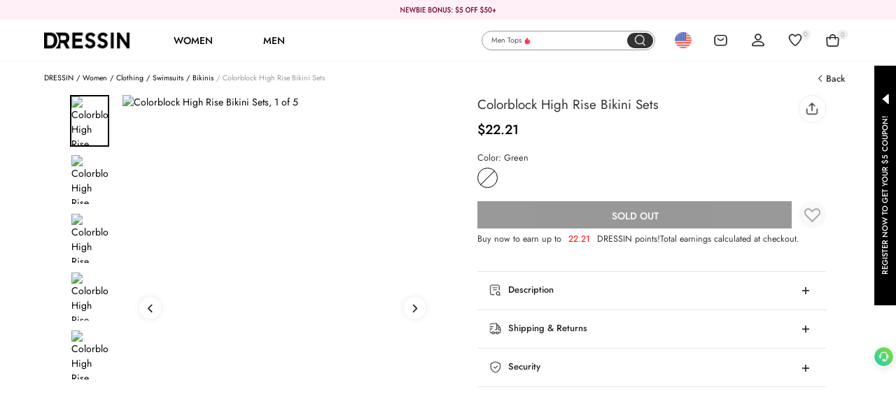

--- FILE ---
content_type: text/html; charset=UTF-8
request_url: https://www.dressin.com/general/base/getbasedata
body_size: 544
content:
{"status":"success","data":{"new_marketing_second":"11","new_marketing_num":"2","new_marketing_second_two":4,"new_marketing_second_oldUser":12,"symbol":"$","free_shipping_amount":5,"index_detail_copy":"Enjoy <span class=\"free_shipping_blod\">$5<\/span> off shipping coupon for <br\/> NON-DISCOUNT items on your first order!","register_discount_top":"$5 Off","shipping_coupon":"Shipping Coupon","is_shipping_coupon":false,"is_login":false,"unread_num":0,"base_symbol":"$","reward_value":"8","register_bindcode_text":"Welcome to CashGrab Rewards! <br\/>Order now to get $8!","old_user":2,"is_perk":2,"new_marketing_switch":"1","user_area_info":{"country":"US","calling_code":"+1"},"calling_code":[{"country":"US","calling_code":"+1"}],"user_country":null,"has_billing_address":0,"has_offline_reward":0,"offline_reward_text":"To receive your reward, please add your billing address, and your rewards will be credited to your account within 1 business day.","subscribe_msg":"Subscribe to receive notifications and marketing SMS messages from DRESSIN. You can unsubscribe anytime.","n_seconds_pop_up":"","register_source":"","product_list_mode":"4"}}

--- FILE ---
content_type: text/html; charset=UTF-8
request_url: https://www.dressin.com/general/base/getmadata
body_size: -62
content:
{"status":"success","data":{"ssid":4418860}}

--- FILE ---
content_type: text/html; charset=UTF-8
request_url: https://www.dressin.com/general/base/getcarouselwords
body_size: 38
content:
{"status":"success","data":{"carousel_words":[{"bg_img":"","text":"Christmas","tag_type":1,"tag_text":"","position":1,"url":""},{"bg_img":"","text":"Men Tops","tag_type":1,"tag_text":"","position":2,"url":""}],"carousel_words_interval":3}}

--- FILE ---
content_type: text/css
request_url: https://www.dressin.com/assets/7f7e418c/css/customer_order.css?v=22.66
body_size: 3757
content:
.user-center__content-title-container{height:0.68rem;}.get-lottery-chance-tips{display:block;position:absolute;top:-20PX;left:0;padding:0 0.05rem;height:18PX;line-height:18PX;border:1px solid #ddd;font-size:12PX;color:#333;white-space:nowrap;background-color:#fff;}.get-lottery-chance-tips::before,.get-lottery-chance-tips::after{content:"";position:absolute;width:0;height:0;}.get-lottery-chance-tips::before{border-top:0.04rem solid #ddd;border-right:0.04rem solid transparent;border-bottom:0.04rem solid transparent;border-left:0.04rem solid transparent;bottom:-0.08rem;left:0.04rem;}.get-lottery-chance-tips::after{border-top:0.02rem solid #fff;border-right:0.02rem solid transparent;border-bottom:0.02rem solid transparent;border-left:0.02rem solid transparent;bottom:-0.04rem;left:0.06rem;}.empty-order-list-content{padding-top:0.6rem;}.shop-now-btn:hover{opacity:.8;}.order-qr-code{position:absolute;right:3.35rem;top:0.1rem;width:1rem;height:1rem;background-position:center center;background-repeat:no-repeat;background-size:cover;}.member_mod__img--mid-banner{display:block;margin:0.4rem auto 0.6rem;height:1.2rem;}.order-list-item.loadding-list{height:1.2rem;}.pre-order-tips{height:14PX;line-height:14PX;border:1px solid #e30157;font-size:12PX;}.order-list-item:hover .order-delete-btn{opacity:1;}.order-delete-btn{opacity:0;}.ds-select-to-pay-btn.btn-primary{height:0.45rem;line-height:0.45rem;padding:0 0.3rem;font-size:18PX;}.ds-select-to-pay-btn.btn-primary.disabled{background-color:#d2d2d2;}.fixed-order-operation-wrap{position:fixed;width:100%;left:0;bottom:0;padding:0.1rem 0;background-color:#fcfcfc;z-index:1;}.fixed-order-operation-wrap .ds-unpaid-operate-inner{width:15rem;padding-left:2.92rem;padding-right:0.2rem;margin:0 auto;}html[lang="ar"] .fixed-order-operation-wrap .ds-unpaid-operate-inner{padding-left:0.2rem;padding-right:2.92rem;}.side-nav{height:100%}.side-nav-top{height:0.68rem;}.side-nav-link{display:block;width:100%;color:#666;line-height:0.4rem;}.side-nav-link.active{color:#e30057;background-color:#FCF2F4;}.side-nav-link:hover{color:#333;}.side-my-account{line-height:0.24rem;}.side-my-account:hover{color:#E30057;background-color:#fff;}.nc-icon-hover{display:none}.side-nav-link i{padding-right:0.1rem;}.side-nav-link .nc-icon-unhover{color:#999;}.side-nav-link:hover .nc-icon-hover{display:inline-block;}.side-nav-link:hover .nc-icon-unhover{display:none}.side-nav-link.active .nc-icon-hover{display:inline-block;}.side-nav-link.active .nc-icon-unhover{display:none}.side-survey-banner{width:100%;cursor:pointer;}.side-survey-banner:hover{opacity:0.8;}.side-survey-banner.loading-gif-bg{min-height:1.1rem;}.pre-order-tips{height:14PX;line-height:14PX;border:1px solid #e30157;font-size:12PX;}.order-list-item:hover .order-delete-btn{opacity:1;}.order-delete-btn{opacity:0;}.child-order-container .order-item-detail-inner{border-top:1px solid #e5e5e5;}.child-order-container .order-item-detail-inner:nth-of-type(1){border-top:none;}.order-list-item__img-cotainer{max-width:0.8rem;max-height:1.067rem;}.order-list-item__img{max-width:0.8rem;height:0.8rem;}.order-list-item__img-ellipsis{width:0.4rem;height:0.4rem;line-height:0.4rem;border-radius:50%;background-color:#F2F2F2;font-size:30PX;text-align:center;}.track-order-link-container:hover .track-order-collapse-container{display:block;}.track-order-collapse-container{display:none;position:absolute;width:2.48rem;padding:0.05rem;top:0.25rem;left:50%;margin-left:-1.24rem;z-index:500;}html[lang="ar"] .track-order-collapse-container{margin-left:0;margin-right:-1.24rem;}.track-order-collapse-arrow,.track-order-collapse-arrow i{position:absolute;width:0;height:0;border-color:transparent;border-style:solid;}.track-order-collapse-arrow{top:0;left:50%;margin-left:-0.05rem;border-width:0 0.05rem 0.05rem;border-bottom-color:#f60;}.track-order-collapse-arrow i{left:-0.05rem;top:1px;border-width:0 0.05rem 0.05rem;border-bottom-color:#fdf9ed;}.track-order-collapse-inner{width:2.48rem;padding:0.12rem 0.08rem 0;text-align:left;background-color:#fff;border-radius:0;border:1px solid #f60;box-shadow:0 0 0.06rem rgba(0,0,0,.2);}.order-list-item__btn-container .btn{padding:0 0.1rem;margin:0.05rem 0;min-width:1.1rem;max-width:2rem;min-height:0.3rem;line-height:0.3rem;font-size:12PX;}.order-list-item__btn-container .btn-default{border-color:#333;}.order-list-item__btn-container .btn-default:hover{background-color:rgba(51,51,51,0.8);color:#fff;}.operate-order-tips{display:inline-block;padding:0.03rem 0.08rem;color:#333;text-align:center;background-color:#FFF;border-radius:0.04rem;border:1px solid #dfdfdf;position:relative;}.operate-order-tips:after,.operate-order-tips:before{position:absolute;content:' ';display:block;width:0;height:0;top:-0.1rem;left:50%;margin-left:-0.05rem;}.operate-order-tips:before{border:0.05rem solid;border-color:transparent transparent #dfdfdf;}.operate-order-tips:after{margin-top:0.02rem;border:0.05rem solid;border-color:transparent transparent #FFF ;}.item-detail-single-right-content{border-left:1px solid #e5e5e5;}html[lang="ar"] .item-detail-single-right-content{border-left:none;border-right:1px solid #e5e5e5;}.order-item-detail .nc-count-down__num-box{color:#e30057;}.order-item-detail .nc-count-down__sign{color:#e30057;}.cancel-order-dialog .modal-header{padding:0.2rem 0.4rem;}.cancel-order-dialog .modal-body{padding:0 0.4rem 0.4rem;}.cancel-order-dialog .input-radio{margin:0.1rem 0;}.cancel-order-dialog .radio-input,.cancel-order-dialog .cancel-order-error-tips{margin:0 26PX;width:100%;}.cancel-order-dialog .radio-full-input{width:calc(100% - 0.26rem);}.cancel-order-dialog .cancel-order-error-tips{margin-top:0.05rem;font-size:12PX;}.cancel-order-dialog .cancel-order-error-tips.empty-error-tips{margin:0.05rem auto;}.cancel-order-dialog-btn-container .btn{padding:0 0.2rem;margin:0 0.1rem;min-width:0.8rem;height:0.38rem;line-height:0.38rem;text-align:center;}.reminder-order-dialog .modal-dialog-nc{width:5rem;}.reminder-order-dialog.modal-header{padding:0.2rem 0.4rem;}.reminder-order-dialog.modal-body{padding:0 0.4rem 0.4rem;}.reminder-order-dialog-coupon{display:flex;align-items:center;justify-content:center;margin-bottom:0.3rem;width:3.38rem;height:1.28rem;background-image:url('/web/assets/images/user-center/order-list/order-coupon.png');background-repeat:no-repeat;background-position:center;background-size:100%;;font-size:0.44rem;color:rgba(250,151,12,1);}.reminder-order-dialog-btn.btn{padding:0;margin:0 auto;min-width:2rem;height:0.4rem;line-height:0.4rem;font-size:0.16rem;}.fail-product-dialog .modal-dialog-nc{width:480PX;}.fail-product-dialog .modal-body{padding:0 0.4rem 0.3rem;}.fail-product-img{width:0.42rem;}.fail-product-item{border-bottom:1px dashed #eee;}.fail-product-item:nth-last-of-type(1){border-bottom:none;}.btn.fail-product-dialog-btn{min-width:1.8rem;height:36PX;line-height:36PX;font-size:16PX;padding:0 0.1rem;}.query-track__app:hover .query-track__app-download{display:block;}.query-track__app-download{display:none;position:absolute;z-index:1000;top:0.25rem;right:0;width:4.2rem;box-shadow:0px 0.04rem 0.08rem 0px rgba(0,0,0,0.1);}html[lang="ar"] .query-track__app-download{right:auto;left:0;}.query-track__header{width:100%;height:1.9rem;background:url('/web/assets/images/user-center/order-list/order-app-download-bg.png') center center no-repeat;background-size:100% 100%;}.query-track__title{height:0.4rem;font-size:0.18rem;color:#F3196C;font-weight:bold;line-height:0.4rem;}.query-track__desc{width:100%;line-height:0.2rem;color:#666666;font-size:0.14rem;text-align:center;}.query-track__content{display:flex;padding:0.2rem 0.3rem;background-color:#ffffff;flex-direction:column;align-items:center;}.query-track__qr-code{width:1rem;height:1rem;box-shadow:0 0 0.08rem 0 rgba(0,0,0,.12);}.order-download-app{min-width:3.4rem;max-width:3.9rem;margin-top:0.15rem;}.order-download-email{width:100%;height:0.4rem;font-size:12PX;padding:0 0.15rem;box-shadow:0 0.02rem 0.1rem rgba(0,0,0,.08);border:none;}.order-download-send-btn{position:absolute;top:0.04rem;right:0.05rem;line-height:0.16rem!important;}.order-download-send-btn.disabled{background-color:#ccc;}html[lang="ar"] .order-download-send-btn{right:auto;left:0.05rem;}.order-download-success-icon{width:16PX;height:16PX;border-radius:50%;line-height:16PX;background-color:#66CC33;text-align:center;}.query-track__header .success span{color:#66CC33!important;padding:0.02rem;}.download-email-tip.text-primary{color:#e30057;}@media (max-width:1350px){.query-track__app-download{width:4.8rem;}.query-track__header{height:2.1rem;}.order-download-app{min-width:4.2rem;max-width:4.5rem;margin-top:0.05rem;}}








.clearfix{*zoom:1}.btn-100{width:100%;min-width:1.3rem;}.align-content-start{align-content:flex-start;}html[lang="ar"] .ar-left{text-align:left;}.clearfix:after,.clearfix:before{height:0;content:"";display:block;clear:both;visibility:hidden}.order-title h3{height:0.5rem;line-height:0.5rem;font-size:0.16rem;}.order-detail-number{margin-bottom:0.3rem;}.order-detail-number ul li{line-height:0.3rem;margin-right:0.3rem;display:inline-flex;}.order-detail-number ul li span{color:#e30057;}.order-detail-number ul li i{margin-left:0.06rem;}html[lang="ar"] .order-detail-number ul li i{margin-right:0.06rem;}.order-detail-progress{position:relative;}.order-detail-progress .bg_line{border:1px solid #dedede;border-radius:0.06rem;display:block;height:0.16rem;margin-top:0.09rem;}.order-detail-progress .progress-step{position:relative;width:100%;}.progress-step li{position:relative;}.progress-step li > span{display:block;width:0.4rem;height:0.32rem;border:none;line-height:0.32rem;background:#fff;color:#ccc;margin:0 auto 0.1rem;text-align:center;font-size:0.2rem;box-sizing:content-box;position:relative;z-index:3;}.progress-step li > span i{font-size:0.24rem;}.progress-step .pay-fail{position:absolute;right:-0.16rem;top:0;width:0.32rem;height:0.32rem;background:rgba(255,255,255,1);box-shadow:0px 0.02rem 0.12rem rgba(0,0,0,0.12);border-radius:50%;z-index:2;text-align:center;line-height:0.32rem;}.progress-step .pay-fail > i{color:#E30057;}.progress-step .active > span i{color:#66CC33;}.progress-step .active::before{height:0.02rem;border-radius:0.06rem;position:absolute;background:#66CC33;top:0.15rem;left:0;width:100%;content:"";display:block;z-index:0;}html[lang="ar"] .progress-step li.last::before{left:auto;right:0%;}.progress-step li.active:first-child::before,.progress-step li:first-child::before{left:50%;width:50%;}.progress-step li::before{height:0.02rem;border-radius:0.06rem;position:absolute;background:#ccc;top:0.15rem;left:0%;width:100%;content:"";display:block;z-index:0;}.progress-step li:last-child::before,.progress-step li.active:last-child::before,.progress-step li.active:last-child::before{width:50%;}html[lang="ar"] .progress-step li:last-child::before{width:50%;left:50%;}html[lang="ar"] .progress-step li.active:first-child::before,.progress-step li:first-child::before{left:auto;right:50%;}.progress-step li.last::after{font-size:0;line-height:0;border-width:0.05rem;border-color:#66CC33;border-right-width:0;border-style:dashed;border-left-style:solid;border-top-color:transparent;border-bottom-color:transparent;position:absolute;right:-0.03rem;top:0.11rem;content:"qq";z-index:1;}.progress-step li:last-child.last::after{display:none;}html[lang="ar"] .progress-step li.last::after{border-left-width:0;border-right-width:0.05rem;border-left-style:solid;left:-0.03rem;right:auto;}.progress-step li > p{color:#999;line-height:0.25rem;text-align:center;}.progress-step .last{color:#66CC33;}.order-status-title{line-height:0.38rem;}.order-status-title > p,.order-status-title > p i{font-size:0.24rem;color:#4AB336;padding-right:0.06rem;}.order-status-title > div{font-size:0.13rem;color:#666;padding-left:0.3rem;line-height:0.28rem;}.operate-list li{margin:0.05rem 0;}.order-detail-tab{border-bottom:1px solid #e6e6e6;}.order-detail-tab ul li{line-height:0.5rem;cursor:pointer;position:relative;padding:0 0.1rem;}.content-tab{color:#333;font-size:0.14rem;}.content-tab li:after{content:"";width:0;height:0.03rem;background:#333;position:absolute;bottom:-1px;left:50%;transition:all .3s;}.content-tab li.active::after{left:0%;width:100%;}.content-tab li.active,.content-tab li:hover{color:#333;}.content-tab li{transition:all .5s;}.content-tab li:hover{font-family:"OpenSans-Bold";}.content-item{display:none;}.content-item.active{display:block !important;}.btn i{padding:0 0.06rem;}.btn-pink{height:0.36rem;line-height:0.36rem !important;padding:0 0.2rem !important;background:#e33057 !important;border:1px solid #e30057 !important;color:#fff;}.btn-pink:hover{background:#dc1e47 !important;border:1px solid #dc1e47 !important}.text-primary-hover-important:hover,.text-primary-hover-important:hover i,.text-primary-hover-important:hover > a{color:#e30057 !important;}.btn-gray{height:0.36rem;line-height:0.36rem !important;padding:0 0.2rem !important;background:#fff !important;border:1px solid #dedede !important;color:#333;}.btn-gray:hover{border:1px solid #999 !important;}.after-sib a{color:#333;}.order-info,.shipping-info{position:relative;width:100%;padding:0.2rem 0 0.2rem 0.2rem;display:block;}.order-info li{padding:0.05rem;}.order-info li .order-info-title{color:#999;display:inline-block;}.shipping-info li .shipping-info-title{color:#999;}.order-info li span,.shipping-info li span{padding:0.05rem;vertical-align:middle;text-align:left;line-height:0.24rem;font-size:0.13rem;}.order-info li span{color:#333;}.shipping-info li span{color:#000;}.order-list-title{line-height:0.37rem;background-color:#efefef;border-bottom:1px solid #e0e0e0;overflow:hidden;font-size:0.14rem;width:100%;}.order-info-detail .p-img{width:calc(90rem / 85);}.lump-sum{border-top:1px solid #e4e4e4;padding:0.2rem;}.lump-sum ul li .tax-fee-tips-hover-area{position:relative;cursor:pointer;color:#333;font-size:0.12rem;}.lump-sum ul li .tax-fee-tips-hover-area:hover .tax-fee-tips{display:block;}.nc-tax-fee-why-icon{font-size:0.14rem;}.tax-fee-tips{display:none;position:absolute;background-color:#fff;padding:0.14rem;width:2.6rem;top:0.22rem;right:-0.42rem;text-align:left;line-height:0.18rem;box-shadow:0 0 0.2rem rgba(0,0,0,.2);cursor:default;}.tax-fee-tips a{text-decoration:underline;}.tax-fee-tips::before,.order_form_right .tax-fee-tips::after{position:absolute;content:'';width:0;height:0;}.tax-fee-tips::before{top:-0.16rem;right:0.42rem;border-top:0.08rem solid transparent;border-left:0.08rem solid transparent;border-right:0.08rem solid transparent;border-bottom:0.08rem solid #eee;}.tax-fee-tips::after{top:-0.12rem;right:0.42rem;border-top:0.06rem solid transparent;border-left:0.06rem solid transparent;border-right:0.06rem solid transparent;border-bottom:0.06rem solid #fff;}.order-qr-code{position:absolute;right:3.35rem;top:0.1rem;width:1rem;height:1rem;background-position:center center;background-repeat:no-repeat;background-size:cover;}.d-b{display:block;}.order-detail-tips{background-color:#FFF4E5;padding:0.12rem 0.2rem;line-height:1.5;}.order-detail-tips_icon{transform:translateY(-0.05rem);}.order-detail-tips i{color:#FA960A;margin-right:0.1rem;}.order-time-end{padding:0.11rem 0 !important;font-size:0.12rem !important;line-height:0.11rem !important;color:rgba(227,0,87,1);}.time-prompt{display:none;position:absolute;top:0.25rem;left:-1.72rem;background:#fff;box-shadow:0 0 0.05rem rgba(0,0,0,.3);padding:0.16rem!important;width:3.09rem;height:0.46rem;font-size:0.12rem;line-height:0.16rem;text-align:left;}.order-time-all:hover .time-prompt{display:block;}.shipping-info-head > div{width:0.32rem;height:0.32rem;vertical-align:middle;display:flex;margin-right:0.1rem;background-color:#54a9f9;}.shipping-info-head > i{font-size:0.28rem;color:#54a9f9;margin-right:0.1rem;line-height:1;}html[lang="ar"] .shipping-info-head > div{margin-right:0;margin-left:0.1rem;}.shipping-info-head > div i{margin:auto;}.shipping-info .pos-head >i{vertical-align:middle;font-size:0.14rem;color:#999;margin-right:0.06rem;}.shipping-info .shipping-info-list{border:none;width:auto;margin-bottom:0;}.shipping-info .shipping-info-list > li{position:relative;line-height:0.32rem;}.shipping-info .shipping-info-list .ship-item{border-left:1px solid #ccc;}html[lang="ar"] .shipping-info .shipping-info-list .ship-item{text-align:right !important;border-left:transparent;border-right:1px solid #ccc;padding-right:0.3rem;}.shipping-info .shipping-info-list > li .ship-icon{width:0.2rem;height:0.2rem;border-radius:50%;background-color:#ccc;color:#fff;line-height:0.2rem;position:absolute;top:0.06rem;left:-0.1rem;}html[lang="ar"] .shipping-info .shipping-info-list > li .ship-icon{left:auto;right:-0.1rem;}.shipping-info .shipping-info-list > li .ship-icon i{font-size:0.14rem;}.shipping-info .shipping-info-list > li .circle{width:0.08rem;height:0.08rem;border-radius:50%;background:#fff;position:absolute;top:0.12rem;left:-0.04rem;}html[lang="ar"] .shipping-info .shipping-info-list > li .circle{left:auto;right:-0.04rem;}.shipping-info .shipping-info-list > li .circle > i{width:0.04rem;height:0.04rem;border-radius:50%;background:#ccc;position:absolute;top:0.02rem;left:0.02rem;}.shipping-info .shipping-info-list > li:first-child{color:#333;}.shipping-info .shipping-info-list > li:first-child .ship-icon{background:#333;}.shipping-info .shipping-view-more{position:absolute;left:0;bottom:0.05rem;color:#555;width:100%;font-size:0.12rem;}.order-detail-size-tips > *{display:inline-flex;}.side-nav{height:100%}.side-nav-top{height:0.68rem;}.side-nav-link{display:block;width:100%;color:#666;line-height:0.4rem;}.side-nav-link.active{color:#000 !important;background-color:#F7F7F7 !important;font-weight: bold;}.side-nav-link:hover{color:#333;}.side-my-account{line-height:0.24rem;}.side-my-account:hover{color:#E30057;background-color:#fff;}.nc-icon-hover{display:none}.side-nav-link i{padding-right:0.1rem;}.side-nav-link .nc-icon-unhover{color:#999;}.side-nav-link:hover .nc-icon-hover{display:inline-block;}.side-nav-link:hover .nc-icon-unhover{display:none}.side-nav-link.active .nc-icon-hover{display:inline-block;}.side-nav-link.active .nc-icon-unhover{display:none}.side-survey-banner{width:100%;cursor:pointer;}.side-survey-banner:hover{opacity:0.8;}.side-survey-banner.loading-gif-bg{min-height:1.1rem;}.reminder-order-dialog .modal-dialog-nc{width:5rem;}.reminder-order-dialog.modal-header{padding:0.2rem 0.4rem;}.reminder-order-dialog.modal-body{padding:0 0.4rem 0.4rem;}.reminder-order-dialog-coupon{display:flex;align-items:center;justify-content:center;margin-bottom:0.3rem;width:3.38rem;height:1.28rem;background-image:url('/web/assets/images/user-center/order-list/order-coupon.png');background-repeat:no-repeat;background-position:center;background-size:100%;;font-size:0.44rem;color:rgba(250,151,12,1);}.reminder-order-dialog-btn.btn{padding:0;margin:0 auto;min-width:2rem;height:0.4rem;line-height:0.4rem;font-size:0.16rem;}.modal-container{position:fixed;top:0;z-index:1050;display:none;}.modal-container .modal-mask-has{position:fixed;top:0;bottom:0;left:0;right:0;background-color:rgba(0,0,0,.3);}.modal-container .modal-scroller{bottom:0;left:0;overflow-y:auto;position:fixed;right:0;top:0;}.modal-container .modal-content{position:absolute;top:50%;left:50%;-webkit-transform:translate(-50%,-50%);transform:translate(-50%,-50%);background:#fff;padding:0.2rem;width:4.5rem;}.modal-container .modal-content .btn-close{position:absolute;top:0px;right:0.1rem;font-size:0.18rem;color:#666;cursor:pointer;}.confirm-delivery p{text-align:center;line-height:0.35rem;}.cancel-order-dialog .modal-header{padding:0.2rem 0.4rem;}.cancel-order-dialog .modal-body{padding:0 0.4rem 0.4rem;}.cancel-order-dialog .input-radio{margin:0.1rem 0;}.cancel-order-dialog .radio-input,.cancel-order-dialog .cancel-order-error-tips{margin:0 26PX;width:100%;}.cancel-order-dialog .radio-full-input{width:calc(100% - 0.26rem);}.cancel-order-dialog .cancel-order-error-tips{margin-top:0.05rem;font-size:12PX;}.cancel-order-dialog .cancel-order-error-tips.empty-error-tips{margin:0.05rem auto;}.cancel-order-dialog-btn-container .btn{padding:0 0.2rem;margin:0 0.1rem;min-width:0.8rem;height:0.38rem;line-height:0.38rem;text-align:center;}.fail-product-dialog .modal-dialog-nc{width:480PX;}.fail-product-dialog .modal-body{padding:0 0.4rem 0.3rem;}.fail-product-img{width:0.42rem;}.fail-product-item{border-bottom:1px dashed #eee;}.fail-product-item:nth-last-of-type(1){border-bottom:none;}.btn.fail-product-dialog-btn{min-width:1.8rem;height:36PX;line-height:36PX;font-size:16PX;padding:0 0.1rem;}.query-track__app:hover .query-track__app-download{display:block;}.query-track__app-download{display:none;position:absolute;z-index:1000;top:0.25rem;right:0;width:4.2rem;box-shadow:0px 0.04rem 0.08rem 0px rgba(0,0,0,0.1);}html[lang="ar"] .query-track__app-download{right:auto;left:0;}.query-track__header{width:100%;height:1.9rem;background:url('/web/assets/images/user-center/order-list/order-app-download-bg.png') center center no-repeat;background-size:100% 100%;}.query-track__title{height:0.4rem;font-size:0.18rem;color:#F3196C;font-weight:bold;line-height:0.4rem;}.query-track__desc{width:100%;line-height:0.2rem;color:#666666;font-size:0.14rem;text-align:center;}.query-track__content{display:flex;padding:0.2rem 0.3rem;background-color:#ffffff;flex-direction:column;align-items:center;}.query-track__qr-code{width:1rem;height:1rem;box-shadow:0 0 0.08rem 0 rgba(0,0,0,.12);}.order-download-app{min-width:3.4rem;max-width:3.9rem;margin-top:0.15rem;}.order-download-email{width:100%;height:0.4rem;font-size:12PX;padding:0 0.15rem;box-shadow:0 0.02rem 0.1rem rgba(0,0,0,.08);border:none;}.order-download-send-btn{position:absolute;top:0.04rem;right:0.05rem;line-height:0.16rem!important;}.order-download-send-btn.disabled{background-color:#ccc;}html[lang="ar"] .order-download-send-btn{right:auto;left:0.05rem;}.order-download-success-icon{width:16PX;height:16PX;border-radius:50%;line-height:16PX;background-color:#66CC33;text-align:center;}.query-track__header .success span{color:#66CC33!important;padding:0.02rem;}.download-email-tip.text-primary{color:#e30057;}@media (max-width:1350px){.query-track__app-download{width:4.8rem;}.query-track__header{height:2.1rem;}.order-download-app{min-width:4.2rem;max-width:4.5rem;margin-top:0.05rem;}}










--- FILE ---
content_type: text/css
request_url: https://www.dressin.com/assets/7f7e418c/css/common.css?v=22.66
body_size: 33589
content:
@import url("./iconfont3.css?v=9");
@font-face{font-family:"nc-icon";src:url('../fonts/iconfont.woff2') format('woff2'),
url('../fonts/iconfont.woff') format('woff'),
url('../fonts/iconfont.ttf') format('truetype');}
@font-face{font-family:"nc-icon-2";src:url('../fonts-2/iconfont.woff') format('woff'),
  url('../fonts-2/iconfont.ttf') format('truetype');}
.nc-icon{font-family:"nc-icon" !important;font-size:0.16rem;font-style:normal;-webkit-font-smoothing:antialiased;-moz-osx-font-smoothing:grayscale;}

@font-face {
	font-family: Syncopate-Bold;
	src: url('../fonts/Syncopate-Bold.ttf') format("truetype")
}

.nc-icon-2{font-family:"nc-icon-2" !important;font-size:0.16rem;font-style:normal;-webkit-font-smoothing:antialiased;-moz-osx-font-smoothing:grayscale;}
.nc-icon-support-16:before{content:"\e7a8";}.nc-icon-support-hover-16:before{content:"\e7a9";}.nc-icon-add-to-bag-24:before{content:"\e7a7";}.nc-icon-dispatched-16:before{content:"\e7a5";}.nc-icon-30-16:before{content:"\e7a6";}.nc-icon-until-ar-16:before{content:"\e7a4";}.nc-icon-add-on-item-16:before{content:"\e7a3";}.nc-icon-pitch-on1:before{content:"\e7a2";}.nc-icon-left-16:before{content:"\e7a1";}.nc-icon-review-solid-16:before{content:"\e79f";}.nc-icon-review-16:before{content:"\e7a0";}.nc-icon-date-16:before{content:"\e79e";}.nc-icon-pal-24:before{content:"\e796";}.nc-icon-order-complete-solid-24:before{content:"\e797";}.nc-icon-place-order-solid-24:before{content:"\e798";}.nc-icon-order-complete-24:before{content:"\e799";}.nc-icon-pal-solid-24:before{content:"\e79a";}.nc-icon-shopping-bag-24:before{content:"\e79b";}.nc-icon-shopping-bag-solid-24:before{content:"\e79c";}.nc-icon-place-order-24:before{content:"\e79d";}.nc-icon-until-16:before{content:"\e795";}.nc-icon-upload-16:before{content:"\e794";}.nc-icon-category-16:before{content:"\e792";}.nc-icon-sku-16:before{content:"\e793";}.nc-icon-arrow-down-16:before{content:"\e790";}.nc-icon-arrow-up-16:before{content:"\e791";}.nc-icon-online-help-hover-241:before{content:"\e78e";}.nc-icon-online-help-241:before{content:"\e78f";}.nc-icon-eye-16:before{content:"\e78c";}.nc-icon-close-eyes-16:before{content:"\e78d";}.nc-icon-checked-16:before{content:"\e78a";}.nc-icon-circle-16:before{content:"\e78b";}.nc-icon-close-two-16:before{content:"\e789";}.nc-icon-arrows-16:before{content:"\e788";}.nc-icon-help-center-hover-16:before{content:"\e787";}.nc-icon-help-center-16:before{content:"\e786";}.nc-icon-messenger-hover-16:before{content:"\e785";}.nc-icon-messenger-16:before{content:"\e784";}.nc-icon-sign-out-hover-16:before{content:"\e783";}.nc-icon-sign-out-16:before{content:"\e782";}.nc-icon-affliate-center-hover-16:before{content:"\e781";}.nc-icon-affliate-center-16:before{content:"\e780";}.nc-icon-view-history-hover-16:before{content:"\e77f";}.nc-icon-view-history-16:before{content:"\e77e";}.nc-icon-sign-in-hover-24:before{content:"\e77d";}.nc-icon-sign-in-24:before{content:"\e77c";}.nc-icon-bag-hover-24:before{content:"\e77a";}.nc-icon-bag-24:before{content:"\e77b";}.nc-icon-wishlist-hover-24:before{content:"\e778";}.nc-icon-wishlist-24:before{content:"\e779";}.nc-icon-online-help-24:before{content:"\e776";}.nc-icon-online-help-hover-24:before{content:"\e777";}.nc-icon-search-24:before{content:"\e775";}.nc-icon-live-chat-hover-16:before{content:"\e774";}.nc-icon-count-down-16:before{content:"\e773";}.nc-icon-delivered-16:before{content:"\e772";}.nc-icon-shipped-16:before{content:"\e771";}.nc-icon-in-transit-16:before{content:"\e770";}.nc-icon-pick-up-16:before{content:"\e76f";}.nc-icon-copy-16:before{content:"\e76e";}.nc-icon-download-invoice-16:before{content:"\e76d";}.nc-icon-invite-16:before{content:"\e76c";}.nc-icon-query-tracking-16:before{content:"\e76b";}.nc-icon-live-chat-16:before{content:"\e76a";}.nc-icon-confirm-delivery-solid-24:before{content:"\e769";}.nc-icon-confirm-delivery-24:before{content:"\e768";}.nc-icon-Shipped-solid-24:before{content:"\e767";}.nc-icon-Shipped-24:before{content:"\e766";}.nc-icon-order-processing-solid-24:before{content:"\e765";}.nc-icon-order-processing-24:before{content:"\e764";}.nc-icon-payment-confirmed-solid-24:before{content:"\e763";}.nc-icon-payment-confirmed-24:before{content:"\e762";}.nc-icon-order-submitted-solid-24:before{content:"\e760";}.nc-icon-order-submitted:before{content:"\e761";}.nc-icon-pinterest1:before{content:"\e804";}.nc-icon-instagram1:before{content:"\e668";}.nc-icon-gift-24:before{content:"\e75f";}.nc-icon-add-new-address-:before{content:"\e75e";}.nc-icon-order-review-:before{content:"\e75a";}.nc-icon-shipping-address-:before{content:"\e75b";}.nc-icon-shipping-methods-:before{content:"\e75c";}.nc-icon-payment-method-:before{content:"\e75d";}.nc-icon-purchased:before{content:"\e759";}.nc-icon-video:before{content:"\e757";}.nc-icon-video-hover:before{content:"\e758";}.nc-icon-clearance:before{content:"\e753";}.nc-icon-free-shipping:before{content:"\e74f";}.nc-icon-cash-on-delivery:before{content:"\e750";}.nc-icon-email-only:before{content:"\e751";}.nc-icon-app-only:before{content:"\e752";}.nc-icon-count-down:before{content:"\e754";}.nc-icon-redemption-:before{content:"\e755";}.nc-icon-presell:before{content:"\e756";}.nc-icon-vip:before{content:"\e74e";}.nc-icon-flash-deals:before{content:"\e749";}.nc-icon-activity:before{content:"\e74a";}.nc-icon-pre-order:before{content:"\e74b";}.nc-icon-special:before{content:"\e74c";}.nc-icon-points:before{content:"\e74d";}.nc-icon-video-:before{content:"\e747";}.nc-icon-video-hover-:before{content:"\e748";}.nc-icon-email-preferences-hover-:before{content:"\e742";}.nc-icon-email-preferencesr-:before{content:"\e743";}.nc-icon-free-shiping-1:before{content:"\e741";}.nc-icon-add-on-item-1:before{content:"\e746";}.nc-icon-query-1:before{content:"\e745";}.nc-icon-price-fall-:before{content:"\e740";}.nc-icon-order-complete-:before{content:"\e73e";}.nc-icon-order-complete-solid-:before{content:"\e73f";}.nc-icon-pal-solid-:before{content:"\e73c";}.nc-icon-pal-:before{content:"\e73d";}.nc-icon-place-order-:before{content:"\e73a";}.nc-icon-place-order-solid-:before{content:"\e73b";}.nc-icon-shopping-bag-:before{content:"\e738";}.nc-icon-shopping-bag-solid-:before{content:"\e739";}.nc-icon-secure-checkout-:before{content:"\e737";}.nc-icon-close-:before{content:"\e736";}.nc-icon-add-bag-:before{content:"\e735";}.nc-icon-size-guide-:before{content:"\e734";}.nc-icon-subtract-:before{content:"\e733";}.nc-icon-plus-:before{content:"\e732";}.nc-icon-arrows-below-:before{content:"\e72b";}.nc-icon-arrows-right-:before{content:"\e72c";}.nc-icon-arrows-left-:before{content:"\e730";}.nc-icon-arrows-up-:before{content:"\e731";}.nc-icon-support-:before{content:"\e72d";}.nc-icon-support-hover-:before{content:"\e72f";}.nc-icon-pitch-on:before{content:"\e72a";}.nc-icon-yanjing:before{content:"\e688";}.nc-icon-icon--msg:before{content:"\e744";}.nc-icon-up-double:before{content:"\e62e";}.nc-icon-down-double:before{content:"\e677";}.nc-icon-arrow-down:before{content:"\e698";}.nc-icon-arrow-up:before{content:"\e6b7";}.nc-icon-arrow-left:before{content:"\e728";}.nc-icon-arrow-right:before{content:"\e729";}.nc-icon-nan:before{content:"\e727";}.nc-icon-nv:before{content:"\e605";}.nc-icon-delete-all:before{content:"\e726";}.nc-icon-tips:before{content:"\e72e";}.nc-icon-fabu:before{content:"\e681";}.nc-icon-horologe-linear:before{content:"\e674";}.nc-icon-horologe:before{content:"\e678";}.nc-icon-account-lnfo-hover:before{content:"\e71c";}.nc-icon-orders-cente:before{content:"\e71d";}.nc-icon-account-lnfo:before{content:"\e71e";}.nc-icon-dropshfoip-manuals-hover:before{content:"\e71f";}.nc-icon-download-center-hover:before{content:"\e720";}.nc-icon-dropshfoip-tools-hover:before{content:"\e721";}.nc-icon-download-center:before{content:"\e722";}.nc-icon-orders-cente-hover:before{content:"\e723";}.nc-icon-dropshfoip-manuals:before{content:"\e724";}.nc-icon-dropshfoip-tools:before{content:"\e725";}.nc-icon-redemption1:before{content:"\e71b";}.nc-icon-vote:before{content:"\e715";}.nc-icon-checkin:before{content:"\e716";}.nc-icon-lottery-activties:before{content:"\e717";}.nc-icon--sale:before{content:"\e718";}.nc-icon-community:before{content:"\e719";}.nc-icon-make-money1:before{content:"\e71a";}.nc-icon-drop-ship:before{content:"\e713";}.nc-icon-drop-ship-hover:before{content:"\e714";}.nc-icon-wholesale-center:before{content:"\e711";}.nc-icon-wholesale-center-hover:before{content:"\e712";}.nc-icon-affiliate-center-hover:before{content:"\e70f";}.nc-icon-affiliate-center:before{content:"\e710";}.nc-icon-change-password:before{content:"\e70d";}.nc-icon-change-password-hover:before{content:"\e70e";}.nc-icon-my-questions:before{content:"\e70b";}.nc-icon-my-questions-hover:before{content:"\e70c";}.nc-icon-my-reviews-hover:before{content:"\e709";}.nc-icon-my-reviews:before{content:"\e70a";}.nc-icon-my-outfits-hover:before{content:"\e707";}.nc-icon-my-outfits:before{content:"\e708";}.nc-icon-my-wishlist-hover:before{content:"\e705";}.nc-icon-my-wishlist:before{content:"\e706";}.nc-icon-address-book:before{content:"\e703";}.nc-icon-address-book-hover:before{content:"\e704";}.nc-icon-my-profile:before{content:"\e760";}.nc-icon-my-profile-hover:before{content:"\e761";}.nc-icon-personal-info-hover:before{content:"\e701";}.nc-icon-personal-info:before{content:"\e702";}.nc-icon-my-coupons-hover:before{content:"\e6ff";}.nc-icon-my-coupons:before{content:"\e700";}.nc-icon-my-points:before{content:"\e6fd";}.nc-icon-my-points-hover:before{content:"\e6fe";}.nc-icon-closed:before{content:"\e6fb";}.nc-icon-closed-hover:before{content:"\e6fc";}.nc-icon-shipped-hover:before{content:"\e6f9";}.nc-icon-shipped:before{content:"\e6fa";}.nc-icon-processing-hover:before{content:"\e6f7";}.nc-icon-processing:before{content:"\e6f8";}.nc-icon-unpaid:before{content:"\e6f4";}.nc-icon-unpaid-hover:before{content:"\e6f6";}.nc-icon-all-hover:before{content:"\e6f3";}.nc-icon-all:before{content:"\e6f5";}.nc-icon-redemption-icon:before{content:"\e6f1";}.nc-icon-redemption:before{content:"\e6f2";}.nc-icon-change:before{content:"\e6f0";}.nc-icon-why:before{content:"\e68b";}.nc-icon-close:before{content:"\e6eb";}.nc-icon-like:before{content:"\e638";}.nc-icon-like-m:before{content:"\e63c";}.nc-icon-remind:before{content:"\e6ea";}.nc-icon-copy-link:before{content:"\e6e9";}.nc-icon-password:before{content:"\e6ee";}.nc-icon-passwordhint:before{content:"\e6ef";}.nc-icon-hot-sale:before{content:"\e6ec";}.nc-icon-bag-add:before{content:"\e6ed";}.nc-icon-answer:before{content:"\e6e7";}.nc-icon-question:before{content:"\e6e8";}.nc-icon-admin-levelstar:before{content:"\e604";}.nc-icon-twitter-share:before{content:"\e600";}.nc-icon-facebook-share:before{content:"\e601";}.nc-icon-pin-share:before{content:"\e602";}.nc-icon-vk-share:before{content:"\e603";}.nc-icon-share:before{content:"\e6e5";}.nc-icon-messenger-solid1:before{content:"\e6e6";}.nc-icon-radios:before{content:"\e6e3";}.nc-icon-radios-solid:before{content:"\e6e4";}.nc-icon-wishlist-solid:before{content:"\e6e2";}.nc-icon-count-down1:before{content:"\e6e1";}.nc-icon-compile:before{content:"\e6df";}.nc-icon-e-mail:before{content:"\e6dd";}.nc-icon-make-money:before{content:"\e6de";}.nc-icon-quick-view:before{content:"\e6dc";}.nc-icon-crown:before{content:"\e6da";}.nc-icon-qr-code:before{content:"\e6db";}.nc-icon-informational:before{content:"\e6d9";}.nc-icon-success-solid:before{content:"\e6d4";}.nc-icon-error-solid:before{content:"\e6d5";}.nc-icon-informational-solid:before{content:"\e6d6";}.nc-icon-warning-solid:before{content:"\e6d7";}.nc-icon-notification:before{content:"\e6d3";}.nc-icon-live-chat:before{content:"\e6c1";}.nc-icon-google:before{content:"\e6ca";}.nc-icon-download:before{content:"\e6c9";}.nc-icon-integral-center:before{content:"\e6c5";}.nc-icon-lottery-center:before{content:"\e6c6";}.nc-icon-star:before{content:"\e6c2";}.nc-icon-star-fill:before{content:"\e6c3";}.nc-icon-markdown:before{content:"\e6b5";}.nc-icon-phone:before{content:"\e6b6";}.nc-icon-trash:before{content:"\e6ac";}.nc-icon-gift:before{content:"\e6b4";}.nc-icon-facebook:before{content:"\e6ae";}.nc-icon-android:before{content:"\e6b8";}.nc-icon-instagram:before{content:"\e6b9";}.nc-icon-youtube:before{content:"\e6ba";}.nc-icon-tumblr:before{content:"\e6bb";}.nc-icon-twitter:before{content:"\e6bc";}.nc-icon-blogger:before{content:"\e6bd";}.nc-icon-pinterest:before{content:"\e6be";}.nc-icon-vk:before{content:"\e6bf";}.nc-icon-google-plus:before{content:"\e6c0";}.nc-icon-apple-store:before{content:"\e6ab";}.nc-icon-google-play:before{content:"\e6ad";}.nc-icon-close-circle:before{content:"\e6a7";}.nc-icon-plus:before{content:"\e6a3";}.nc-icon-minus:before{content:"\e6a4";}.nc-icon-square:before{content:"\e6a5";}.nc-icon-check:before{content:"\e6a6";}.nc-icon-check-square:before{content:"\e6a8";}.nc-icon-exclamation-circle:before{content:"\e6a9";}.nc-icon-check-circle:before{content:"\e6aa";}.nc-icon-angle-down:before{content:"\e69c";}.nc-icon-angle-up:before{content:"\e69e";}.nc-icon-angle-left:before{content:"\e6a1";}.nc-icon-angle-right:before{content:"\e6a2";}.nc-icon-user:before{content:"\e69f";}.nc-icon-heart:before{content:"\e6a0";}.nc-icon-bag:before{content:"\e69b";}.nc-icon-search:before{content:"\e69d";}.nc-icon-message:before{content:"\e697";}.nc-icon-help-circle:before{content:"\e699";}.nc-icon-messenger:before{content:"\e69a";}.nc-icon-vip2:before{content:"\e6af";}.nc-icon-vip3:before{content:"\e6b0";}.nc-icon-vip0:before{content:"\e6b1";}.nc-icon-vip4:before{content:"\e6b2";}.nc-icon-vip1:before{content:"\e6b3";}
@font-face{font-family:"OpenSans";font-display:swap;src:url('../fonts/OpenSans-Regular.woff2') format('woff2'),
url('../fonts/OpenSans-Regular.woff') format('woff'),
url('../fonts/OpenSans-Regular.ttf') format('truetype');}
@font-face{font-family:"OpenSans-Bold";font-display:swap;src:url('../fonts/OpenSans-Bold.woff2') format('woff2'),
url('../fonts/OpenSans-Bold.woff') format('woff'),
url('../fonts/OpenSans-Bold.ttf') format('truetype');}

@font-face{font-family:"Jost";font-display:swap;src:url('../fonts/Jost.woff2') format('woff2'),
url('../fonts/Jost.woff') format('woff'),
url('../fonts/Jost.ttf') format('truetype');}

@font-face{font-family:"Jost-Medium";font-display:swap;src:url('../fonts/Jost-Medium.woff2') format('woff2'),
  url('../fonts/Jost-Medium.woff') format('woff'),
  url('../fonts/Jost-Medium.ttf') format('truetype');}

@font-face{font-family:"KronaOne";font-display:swap;src:url('../fonts/KronaOne-Regular.woff2') format('woff2'),
    url('../fonts/KronaOne-Regular.woff') format('woff'),
    url('../fonts/KronaOne-Regular.ttf') format('truetype');}
.font-family-KronaOne {
    font-family: KronaOne;
}
@font-face {
	font-family: Jost-Bolder;
	src: url('../fonts/Jost-Bolder.woff') format("woff"),url('../fonts/Jost-Bolder.woff2') format("woff2"),url('../fonts/Jost-Bolder.ttf') format("truetype")
}
@font-face{
  font-family:"Jost-Italic";
  src:url('../fonts/Jost-Italic.woff2') format('woff2'),
    url('../fonts/Jost-Italic.woff') format('woff'),
    url('../fonts/Jost-Italic.ttf') format('truetype');
}
@font-face {
	font-family: "RacingSansOne-Regular";
  src:url('../fonts/RacingSansOne-Regular.woff2') format('woff2'),
    url('../fonts/RacingSansOne-Regular.woff') format('woff'),
    url('../fonts/RacingSansOne-Regular.ttf') format('truetype');
}
.RacingSansOne-Regular {
  font-family: "RacingSansOne-Regular"
}
.Jost-Italic {
  font-family: "Jost-Italic"
}

html{font-family:"Jost",Arial,Helvetica,sans-serif;line-height:1.5;color:#000;}html[lang="ar"]{direction:rtl;}
html[lang='jp'].NC-obscuration:hover{opacity:.8;}.forbid-to-save-pic{position:relative;display:block;}.forbid-to-save-pic:before{position:absolute;top:0;right:0;width:100%;height:100%;content:'';}[data-exposure-record]:not(.not-product-pic),[data-exposure-click]:not(.not-product-pic){position:relative;}[data-exposure-record]:not(.not-product-pic)::before,[data-exposure-click]:not(.not-product-pic)::before{position:absolute;top:0;left:0;width:100%;height:100%;content:'';}.price{direction:ltr;display:inline-block;}::-webkit-input-placeholder{color:#CCCCCC;font-family:"Jost",Arial,Helvetica,sans-serif;}:-moz-placeholder{color:#CCCCCC;font-family:"Jost",Arial,Helvetica,sans-serif;}::-moz-placeholder{color:#CCCCCC;font-family:"Jost",Arial,Helvetica,sans-serif;}:-ms-input-placeholder{color:#CCCCCC;font-family:"Jost",Arial,Helvetica,sans-serif;}.Join-drop-ship-btn{height:0.4rem;background-color:#333;color:#FFF;border-radius:0.04rem;cursor:pointer;border:none !important;min-width:2.6rem;}.link{color:#333333;cursor:pointer;}.link:hover{text-decoration:underline;}.link--flat:hover{text-decoration:none;}.link-primary:hover{color:#e30057;}.cursor-pointer{cursor:pointer;}.lazyload[style^="background"]{opacity:1!important;}.lazy-loaded{transition:opacity 0.2s ease-in-out;}.lazy-loading,.lazy-loaded:not(.show){opacity:0;}.lazy-loading[src*="loading-logo.gif"],.lazy-loaded:not(.show)[src*="loading-logo.gif"]{opacity:1;max-width:1.6rem;max-height:0.8rem;}.lazy-loaded.show[src*="loading-logo.gif"]{max-width:1.6rem;max-height:0.8rem;}.lazy-loaded.show{opacity:1;}html,body,p,ol,ul,li,dl,dt,dd,blockquote,figure,fieldset,legend,textarea,pre,iframe,hr,h1,h2,h3,h4,h5,h6{margin:0;padding:0;}h1,h2,h3,h4,h5,h6{font-size:100%;font-weight:normal;}ul{list-style:none;}button,input,select,textarea{margin:0;}button{border-radius:0;}button:focus,input:focus,select:focus,textarea:focus{outline:none;}html{box-sizing:border-box;}*,*:before,*:after{box-sizing:inherit;}img,embed,object,audio,video{height:auto;max-width:100%;}img{vertical-align:middle;border-style:none;}iframe{border:0;}table{border-collapse:collapse;border-spacing:0;}td,th{padding:0;}a{text-decoration:none;color:#666666}article,aside,figcaption,figure,footer,header,hgroup,main,nav,section{display:block;}label{display:inline-block;margin-bottom:0.07rem;}.child-flex1 > *{flex:1 1 auto !important;}.no-shrink{flex-shrink:0 !important}.align-center{-webkit-box-align:center;-webkit-align-items:center;-moz-box-align:center;-moz-align-items:center;-ms-flex-align:center;align-items:center;}.no-grow{flex-grow:0 !important}.checkout-lock-remind{align-items:center;background-color:#FBEFF0;height:0.42rem;padding:0 0.04rem;display:-ms-flexbox !important;display:flex !important;-webkit-box-align:center;-webkit-align-items:center;-moz-box-align:center;-moz-align-items:center;-ms-flex-align:center;align-items:center;}.checkout-lock-top15{margin-top:0.15rem;}.font-small-12{font-size:12PX;}.font-small{font-size:12PX;}.font-normal{font-size:13PX;}@media (min-width:1280PX){.font-small{font-size:13PX;}.font-normal{font-size:14PX;}}.font-middle-f,.font-middle{font-size:16PX;}.font-big{font-size:18PX;}.font-huge{font-size:20PX;}.font-size-22{font-size:22PX;}.font-size-26{font-size:26PX;}.font-size-24{font-size:24PX;}.font-size-28{font-size:28PX;}.font-size-30{font-size:30PX;}.font-size-32{font-size:32PX;}.font-size-34{font-size:34PX;}.font-size-36{font-size:36PX;}.font-size-38{font-size:38PX;}.font-size-48{font-size:48PX;}.font-size-40{font-size:40PX;}.font-size-46{font-size:46PX;}.font-size-50{font-size:50PX;}.font-size-20-f{font-size:0.2rem;}.font-size-22-f{font-size:0.22rem;}.font-size-24-f{font-size:0.24rem;}.font-size-26-f{font-size:0.26rem;}.font-size-28-f{font-size:0.28rem;}.font-size-30-f{font-size:0.3rem;}.font-size-32-f{font-size:0.32rem;}.font-size-34-f{font-size:0.34rem;}.font-size-36-f{font-size:0.36rem;}.font-size-38-f{font-size:0.38rem;}.font-size-40-f{font-size:0.4rem;}.font-size-80-f{font-size:0.8rem;}@media (max-width:1280PX){.font-middle-f{font-size:14PX;}}.font-thin{font-weight:100;}.font-regular{font-weight:400;}.font-heavy{font-weight:900;}.font-italic{font-style:italic;}.text-left{text-align:left;}.text-center{text-align:center;}.text-right{text-align:right;}.text-uppercase{text-transform:uppercase;}.text-lowercase{text-transform:lowercase;}.text-capitalize{text-transform:capitalize;}.text-ellipsis{max-width:100%;white-space:nowrap;overflow:hidden;text-overflow:ellipsis;}.text-multiple-ellipsis{display:-webkit-box;-webkit-box-orient:vertical;-webkit-line-clamp:2;overflow:hidden;word-break:break-all}.text-multiple-ellipsis-clamp-4{display:-webkit-box;-webkit-box-orient:vertical;-webkit-line-clamp:4;overflow:hidden;}.text-multiple-ellipsis.font-normal-height{height:39PX;}@media (min-width:1280PX){.text-multiple-ellipsis.font-normal-height{height:42PX;}.text-multiple-ellipsis-clamp-4.font-normal-height{height:80PX;}}.text-word-break{word-break:break-all;}.text-underline{text-decoration:underline;}.text-line-through{text-decoration:line-through;}.text-hover-underline:hover{text-decoration:underline;}.text-normal{font-style:normal;}.text-hover-primary:hover{color:#000;}.text-hover-secondary:hover{color:#333;}.text-no-underline{text-decoration:none;}.text-left{text-align:left;}.text-center{text-align:center;}.text-right{text-align:right;}.text-start{text-align:start;}.text-start-ie{text-align:left;}html[lang="ar"] .text-start-ie{text-align:right;}.text-end{text-align:end;}.text-ltr{direction:ltr;}.text-rtl{direction:rtl;}.text-uppercase{text-transform:uppercase;}html[lang="en"] .text-uppercase-en{text-transform:uppercase!important;}.text-lowercase{text-transform:lowercase;}.text-capitalize{text-transform:capitalize;}.text-ellipsis{max-width:100%;white-space:nowrap;overflow:hidden;text-overflow:ellipsis;}.text-underline{text-decoration:underline;}.text-line-through{text-decoration:line-through;}.text-hover-underline:hover{text-decoration:underline;}.text-hover-none:hover{text-decoration:none;}.text-underline-default{text-decoration-line:underline;text-decoration-color:#ADADAD;}.text-hover-primary:hover{color:#000;}.text-line-1{line-height:1;}.text-line-12{line-height:1.2;}.list-disc{list-style-type:disc;list-style-position:inside;}.list-decimal{list-style-type:decimal;list-style-position:inside;}.word-beak-all{word-break:break-all;}.text-hover-move-icon-container{display:flex;align-items:center;position:relative;padding-right:0.1rem;cursor:pointer;}html[lang="ar"] .text-hover-move-icon-container{padding-left:0.1rem;padding-right:0;}.text-hover-move-icon{position:absolute;line-height:16PX;top:50%;margin-top:-8PX;right:-9PX;font-size:15PX;transition:right .5s;}html[lang="ar"] .text-hover-move-icon{left:-9PX;right:auto;}html[lang="ar"] .text-hover-move-icon::before{content:"\e7a1";}.text-hover-move-icon-container:hover,.text-hover-move-icon-container:hover .text-hover-move-icon{color:#e30057;}.text-hover-move-icon-container:hover .text-hover-move-icon{right:-17PX;}html[lang="ar"] .text-hover-move-icon-container:hover .text-hover-move-icon{left:-17PX;right:auto;}.text-primary{color:#EC3F8A;}.text-secondary{color:#333333;}.text-info{color:#1890ff;}.text-success{color:#52c41a;}.text-success-light-1{color:#66cc33;}.text-secure{color:#669933;}.text-insurance{color:#3dcdb1;}.text-warning{color:#fa960a;}.text-error{color:#f5222d;}.text-link{color:#0066cc;}.bg-grey--account-center{background-color:#F0F0F0;}.bg-white{background-color:#ffffff;}.bg-primary{background-color:#e30057;}.bg-secondary{background-color:#333333;}.bg-info{background-color:#1890ff;}.bg-success{background-color:#52c41a;}.bg-warning{background-color:#fa960a;}.bg-error{background-color:#f5222d;}.bg-pink-light-1{background-color:#FFEBF2;}.bg-pink-light-2{background-color:#FFE6EE;}.bg-deep-red{background-color:#bc071b;}.text-grey{color:#999999;}.text-grey-light-1{color:#cccccc;}.text-grey-light-2{color:#dddddd;}.text-grey-light-3{color:#e5e5e5;}.text-grey-light-4{color:#f2f2f2;}.text-grey-light-5{color:#d9d9d9;}.text-grey-dark-1{color:#666666;}.text-grey-dark-2{color:#333333;}.bg-grey{background-color:#999999;}.bg-grey-light-1{background-color:#cccccc;}.bg-grey-light-2{background-color:#dddddd;}.bg-grey-light-3{background-color:#e5e5e5;}.bg-grey-light-4{background-color:#f2f2f2;}.bg-grey-light-5{background-color:#f7f7f7;}.bg-grey-light-6{background-color:#f0f0f0;}.bg-grey-light-7{background-color:#f5f5f5;}.bg-grey-light-8{background-color:#fafafa;}.bg-grey-dark-1{background-color:#666666;}.bg-grey-dark-2{background-color:#333333;}.text-white{color:#ffffff;}.text-black{color:#000000;}.text-black-light-1,.text-black-1{color:#1A1A1A;}.bg-white{background-color:#ffffff;}.bg-black{background-color:#000000;}.text-red{color:#dc3545;}.text-green{color:#28a745;}.text-blue{color:#007bff;}.text-orange{color:#fd7e14;}.text-orange-1{color:#ff6600;}.text-yellow{color:#fa960a;}.text-cyan{color:#17a2b8;}.text-pink{color:#e83e8c;}.text-purple{color:#6f42c1;}.text-indigo{color:#6610f2;}.text-teal{color:#20c997;}.bg-red{background-color:#dc3545;}.bg-green{background-color:#28a745;}.bg-blue{background-color:#007bff;}.bg-orange{background-color:#fd7e14;}.bg-yellow{background-color:#fa960a;}.bg-cyan{background-color:#17a2b8;}.bg-pink{background-color:#e83e8c;}.bg-purple{background-color:#6f42c1;}.bg-indigo{background-color:#6610f2;}.bg-teal{background-color:#20c997;}.text-primary-hover:hover{color:#e30057;}.text-secondary-hover:hover{color:#333333;}.bg-hover-pink-light-1:hover{background-color:#FFF2F7}.disabled{pointer-events:none;}.pointer-ev-none{pointer-events:none;}.container,.container-fluid{margin-left:auto;margin-right:auto;padding-left:1.5rem;padding-right:1.5rem;width:100%;}.container-1200{width:12.3rem;margin-left:auto;margin-right:auto;padding-left:0.15rem;padding-right:0.15rem;}.wid-100{width:100%;}.container{max-width:calc(1632px + 3rem);min-width:920PX;width:100%;}.flex{display:-ms-flexbox;display:flex;-ms-flex-wrap:wrap;flex-wrap:wrap}.flex-grow{flex-grow:1;}.row{-ms-flex-direction:row;flex-direction:row}.column{-ms-flex-direction:column;flex-direction:column}.row.reverse{-ms-flex-direction:row-reverse;flex-direction:row-reverse}.column.reverse{-ms-flex-direction:column-reverse;flex-direction:column-reverse}.wrap{-ms-flex-wrap:wrap;flex-wrap:wrap}.no-wrap{-ms-flex-wrap:nowrap;flex-wrap:nowrap}.justify-content-start{-ms-flex-pack:start;justify-content:flex-start}.justify-content-center{-ms-flex-pack:center;justify-content:center}.justify-content-end{-ms-flex-pack:end;justify-content:flex-end}.justify-content-between{-ms-flex-pack:justify;justify-content:space-between}.justify-content-around{-ms-flex-pack:distribute;justify-content:space-around}.align-items-start{-ms-flex-align:start;align-items:flex-start}.align-items-center{-ms-flex-align:center;align-items:center}.align-items-end{-ms-flex-align:end;align-items:flex-end}.align-self-start{-ms-flex-item-align:start;align-self:flex-start}.align-self-center{-ms-flex-item-align:center;align-self:center}.align-self-end{-ms-flex-item-align:end;align-self:flex-end}.align-self-strech{-ms-flex-item-align:stretch;align-self:stretch}@media (min-width:0px){.lg{-ms-flex:1 1 0px;flex:1 1 0;max-width:100%}.lg-fit{-ms-flex:0 0 auto;flex:0 0 auto;max-width:100%}.lg-1{-ms-flex:0 0 4.16667%;flex:0 0 4.16667%;max-width:4.16667%}.offset-lg-1{margin-left:4.16667%}.lg-2{-ms-flex:0 0 8.33333%;flex:0 0 8.33333%;max-width:8.33333%}.offset-lg-2{margin-left:8.33333%}.lg-3{-ms-flex:0 0 12.5%;flex:0 0 12.5%;max-width:12.5%}.offset-lg-3{margin-left:12.5%}.lg-4{-ms-flex:0 0 16.66667%;flex:0 0 16.66667%;max-width:16.66667%}.offset-lg-4{margin-left:16.66667%}.lg-5{-ms-flex:0 0 20.83333%;flex:0 0 20.83333%;max-width:20.83333%}.offset-lg-5{margin-left:20.83333%}.lg-6{-ms-flex:0 0 25%;flex:0 0 25%;max-width:25%}.offset-lg-6{margin-left:25%}.lg-7{-ms-flex:0 0 29.16667%;flex:0 0 29.16667%;max-width:29.16667%}.offset-lg-7{margin-left:29.16667%}.lg-8{-ms-flex:0 0 33.33333%;flex:0 0 33.33333%;max-width:33.33333%}.offset-lg-8{margin-left:33.33333%}.lg-9{-ms-flex:0 0 37.5%;flex:0 0 37.5%;max-width:37.5%}.offset-lg-9{margin-left:37.5%}.lg-10{-ms-flex:0 0 41.66667%;flex:0 0 41.66667%;max-width:41.66667%}.offset-lg-10{margin-left:41.66667%}.lg-11{-ms-flex:0 0 45.83333%;flex:0 0 45.83333%;max-width:45.83333%}.offset-lg-11{margin-left:45.83333%}.lg-12{-ms-flex:0 0 50%;flex:0 0 50%;max-width:50%}.offset-lg-12{margin-left:50%}.lg-13{-ms-flex:0 0 54.16667%;flex:0 0 54.16667%;max-width:54.16667%}.offset-lg-13{margin-left:54.16667%}.lg-14{-ms-flex:0 0 58.33333%;flex:0 0 58.33333%;max-width:58.33333%}.offset-lg-14{margin-left:58.33333%}.lg-15{-ms-flex:0 0 62.5%;flex:0 0 62.5%;max-width:62.5%}.offset-lg-15{margin-left:62.5%}.lg-16{-ms-flex:0 0 66.66667%;flex:0 0 66.66667%;max-width:66.66667%}.offset-lg-16{margin-left:66.66667%}.lg-17{-ms-flex:0 0 70.83333%;flex:0 0 70.83333%;max-width:70.83333%}.offset-lg-17{margin-left:70.83333%}.lg-18{-ms-flex:0 0 75%;flex:0 0 75%;max-width:75%}.offset-lg-18{margin-left:75%}.lg-19{-ms-flex:0 0 79.16667%;flex:0 0 79.16667%;max-width:79.16667%}.offset-lg-19{margin-left:79.16667%}.lg-20{-ms-flex:0 0 83.33333%;flex:0 0 83.33333%;max-width:83.33333%}.offset-lg-20{margin-left:83.33333%}.lg-21{-ms-flex:0 0 87.5%;flex:0 0 87.5%;max-width:87.5%}.offset-lg-21{margin-left:87.5%}.lg-22{-ms-flex:0 0 91.66667%;flex:0 0 91.66667%;max-width:91.66667%}.offset-lg-22{margin-left:91.66667%}.lg-23{-ms-flex:0 0 95.83333%;flex:0 0 95.83333%;max-width:95.83333%}.offset-lg-23{margin-left:95.83333%}.lg-24{-ms-flex:0 0 100%;flex:0 0 100%;max-width:100%}.offset-lg-24{margin-left:100%}.offset-ar-lg-1{margin-left:0;margin-right:4.16667%}.offset-ar-lg-2{margin-left:0;margin-right:8.33333%}.offset-ar-lg-3{margin-left:0;margin-right:12.5%}.offset-ar-lg-4{margin-left:0;margin-right:16.66667%}.offset-ar-lg-5{margin-left:0;margin-right:20.83333%}.offset-ar-lg-6{margin-left:0;margin-right:25%}.offset-ar-lg-7{margin-left:0;margin-right:29.16667%}.offset-ar-lg-8{margin-left:0;margin-right:33.33333%}.offset-ar-lg-9{margin-left:0;margin-right:37.5%}.offset-ar-lg-10{margin-left:0;margin-right:41.66667%}.offset-ar-lg-11{margin-left:0;margin-right:45.83333%}.offset-ar-lg-12{margin-left:0;margin-right:50%}.offset-ar-lg-13{margin-left:0;margin-right:54.16667%}.offset-ar-lg-14{margin-left:0;margin-right:58.33333%}.offset-ar-lg-15{margin-left:0;margin-right:62.5%}.offset-ar-lg-16{margin-left:0;margin-right:66.66667%}.offset-ar-lg-17{margin-left:0;margin-right:70.83333%}.offset-ar-lg-18{margin-left:0;margin-right:75%}.offset-ar-lg-19{margin-left:0;margin-right:79.16667%}.offset-ar-lg-20{margin-left:0;margin-right:83.33333%}.offset-ar-lg-21{margin-left:0;margin-right:87.5%}.offset-ar-lg-22{margin-left:0;margin-right:91.66667%}.offset-ar-lg-23{margin-left:0;margin-right:95.83333%}.offset-ar-lg-24{margin-left:0;margin-right:100%}.lg-20per{-ms-flex:0 0 20%;flex:0 0 20%;max-width:20%}.offset-lg-20per{margin-left:20%}.offset-ar-lg-20per{margin-left:0;margin-right:20%;}}@media (min-width:1580px){.xl{-ms-flex:1 1 0px;flex:1 1 0;max-width:100%}.xl-fit{-ms-flex:0 0 auto;flex:0 0 auto;max-width:100%}.xl-1{-ms-flex:0 0 4.16667%;flex:0 0 4.16667%;max-width:4.16667%}.offset-xl-1{margin-left:4.16667%}.xl-2{-ms-flex:0 0 8.33333%;flex:0 0 8.33333%;max-width:8.33333%}.offset-xl-2{margin-left:8.33333%}.xl-3{-ms-flex:0 0 12.5%;flex:0 0 12.5%;max-width:12.5%}.offset-xl-3{margin-left:12.5%}.xl-4{-ms-flex:0 0 16.66667%;flex:0 0 16.66667%;max-width:16.66667%}.offset-xl-4{margin-left:16.66667%}.xl-5{-ms-flex:0 0 20.83333%;flex:0 0 20.83333%;max-width:20.83333%}.offset-xl-5{margin-left:20.83333%}.xl-6{-ms-flex:0 0 25%;flex:0 0 25%;max-width:25%}.offset-xl-6{margin-left:25%}.xl-7{-ms-flex:0 0 29.16667%;flex:0 0 29.16667%;max-width:29.16667%}.offset-xl-7{margin-left:29.16667%}.xl-8{-ms-flex:0 0 33.33333%;flex:0 0 33.33333%;max-width:33.33333%}.offset-xl-8{margin-left:33.33333%}.xl-9{-ms-flex:0 0 37.5%;flex:0 0 37.5%;max-width:37.5%}.offset-xl-9{margin-left:37.5%}.xl-10{-ms-flex:0 0 41.66667%;flex:0 0 41.66667%;max-width:41.66667%}.offset-xl-10{margin-left:41.66667%}.xl-11{-ms-flex:0 0 45.83333%;flex:0 0 45.83333%;max-width:45.83333%}.offset-xl-11{margin-left:45.83333%}.xl-12{-ms-flex:0 0 50%;flex:0 0 50%;max-width:50%}.offset-xl-12{margin-left:50%}.xl-13{-ms-flex:0 0 54.16667%;flex:0 0 54.16667%;max-width:54.16667%}.offset-xl-13{margin-left:54.16667%}.xl-14{-ms-flex:0 0 58.33333%;flex:0 0 58.33333%;max-width:58.33333%}.offset-xl-14{margin-left:58.33333%}.xl-15{-ms-flex:0 0 62.5%;flex:0 0 62.5%;max-width:62.5%}.offset-xl-15{margin-left:62.5%}.xl-16{-ms-flex:0 0 66.66667%;flex:0 0 66.66667%;max-width:66.66667%}.offset-xl-16{margin-left:66.66667%}.xl-17{-ms-flex:0 0 70.83333%;flex:0 0 70.83333%;max-width:70.83333%}.offset-xl-17{margin-left:70.83333%}.xl-18{-ms-flex:0 0 75%;flex:0 0 75%;max-width:75%}.offset-xl-18{margin-left:75%}.xl-19{-ms-flex:0 0 79.16667%;flex:0 0 79.16667%;max-width:79.16667%}.offset-xl-19{margin-left:79.16667%}.xl-20{-ms-flex:0 0 83.33333%;flex:0 0 83.33333%;max-width:83.33333%}.offset-xl-20{margin-left:83.33333%}.xl-21{-ms-flex:0 0 87.5%;flex:0 0 87.5%;max-width:87.5%}.offset-xl-21{margin-left:87.5%}.xl-22{-ms-flex:0 0 91.66667%;flex:0 0 91.66667%;max-width:91.66667%}.offset-xl-22{margin-left:91.66667%}.xl-23{-ms-flex:0 0 95.83333%;flex:0 0 95.83333%;max-width:95.83333%}.offset-xl-23{margin-left:95.83333%}.xl-24{-ms-flex:0 0 100%;flex:0 0 100%;max-width:100%}.offset-xl-24{margin-left:100%}.offset-ar-xl-1{margin-left:0;margin-right:4.16667%}.offset-ar-xl-2{margin-left:0;margin-right:8.33333%}.offset-ar-xl-3{margin-left:0;margin-right:12.5%}.offset-ar-xl-4{margin-left:0;margin-right:16.66667%}.offset-ar-xl-5{margin-left:0;margin-right:20.83333%}.offset-ar-xl-6{margin-left:0;margin-right:25%}.offset-ar-xl-7{margin-left:0;margin-right:29.16667%}.offset-ar-xl-8{margin-left:0;margin-right:33.33333%}.offset-ar-xl-9{margin-left:0;margin-right:37.5%}.offset-ar-xl-10{margin-left:0;margin-right:41.66667%}.offset-ar-xl-11{margin-left:0;margin-right:45.83333%}.offset-ar-xl-12{margin-left:0;margin-right:50%}.offset-ar-xl-13{margin-left:0;margin-right:54.16667%}.offset-ar-xl-14{margin-left:0;margin-right:58.33333%}.offset-ar-xl-15{margin-left:0;margin-right:62.5%}.offset-ar-xl-16{margin-left:0;margin-right:66.66667%}.offset-ar-xl-17{margin-left:0;margin-right:70.83333%}.offset-ar-xl-18{margin-left:0;margin-right:75%}.offset-ar-xl-19{margin-left:0;margin-right:79.16667%}.offset-ar-xl-20{margin-left:0;margin-right:83.33333%}.offset-ar-xl-21{margin-left:0;margin-right:87.5%}.offset-ar-xl-22{margin-left:0;margin-right:91.66667%}.offset-ar-xl-23{margin-left:0;margin-right:95.83333%}.offset-ar-xl-24{margin-left:0;margin-right:100%}}.hidden{display:none !important;}.visibility-hidden{visibility:hidden;}.visibility-visible{visibility:visible;}.opacity-0{opacity:0;}@media (max-width:1579px){.hidden-lg-only{display:none !important;}}@media (max-width:1579px){.hidden-lg-down{display:none !important;}}@media (min-width:1264px){.hidden-lg-up{display:none !important;}}@media (min-width:1580px){.hidden-xl-only{display:none !important;}}@media (min-width:0){.mt-lg-auto,.my-lg-auto,.ma-lg-auto{margin-top:auto;}.mb-lg-auto,.my-lg-auto,.ma-lg-auto{margin-bottom:auto;}.ml-lg-auto,.mx-lg-auto,.ma-lg-auto{margin-left:auto;}.mr-lg-auto,.mx-lg-auto,.ma-lg-auto{margin-right:auto;}.mt-lg-0,.my-lg-0,.ma-lg-0{margin-top:0px;}.mb-lg-0,.my-lg-0,.ma-lg-0{margin-bottom:0px;}.ml-lg-0,.mx-lg-0,.ma-lg-0{margin-left:0px;}.mr-lg-0,.mx-lg-0,.ma-lg-0{margin-right:0px;}.mt-lg-2,.my-lg-2,.ma-lg-2{margin-top:0.02rem;}.mb-lg-2,.my-lg-2,.ma-lg-2{margin-bottom:0.02rem;}.ml-lg-2,.mx-lg-2,.ma-lg-2{margin-left:0.02rem;}.mr-lg-2,.mx-lg-2,.ma-lg-2{margin-right:0.02rem;}.mx-lg-n2{margin-left:-0.02rem;margin-right:-0.02rem;}.mt-lg-5,.my-lg-5,.ma-lg-5{margin-top:0.05rem;}.mb-lg-5,.my-lg-5,.ma-lg-5{margin-bottom:0.05rem;}.ml-lg-5,.mx-lg-5,.ma-lg-5{margin-left:0.05rem;}.mr-lg-5,.mx-lg-5,.ma-lg-5{margin-right:0.05rem;}.mx-lg-n5{margin-left:-0.05rem;margin-right:-0.05rem;}.mx-lg-n8{margin-left:-0.08rem;margin-right:-0.08rem;}.mt-lg-10,.my-lg-10,.ma-lg-10{margin-top:0.1rem;}.mb-lg-10,.my-lg-10,.ma-lg-10{margin-bottom:0.1rem;}.ml-lg-10,.mx-lg-10,.ma-lg-10{margin-left:0.1rem;}.mr-lg-10,.mx-lg-10,.ma-lg-10{margin-right:0.1rem;}.mx-lg-n10{margin-left:-0.1rem;margin-right:-0.1rem;}.mt-lg-15,.my-lg-15,.ma-lg-15{margin-top:0.15rem;}.mb-lg-15,.my-lg-15,.ma-lg-15{margin-bottom:0.15rem;}.ml-lg-15,.mx-lg-15,.ma-lg-15{margin-left:0.15rem;}.mr-lg-15,.mx-lg-15,.ma-lg-15{margin-right:0.15rem;}.mx-lg-n15{margin-left:-0.15rem;margin-right:-0.15rem;}.mt-lg-20,.my-lg-20,.ma-lg-20{margin-top:0.2rem;}.mb-lg-20,.my-lg-20,.ma-lg-20{margin-bottom:0.2rem;}.ml-lg-20,.mx-lg-20,.ma-lg-20{margin-left:0.2rem;}.mr-lg-20,.mx-lg-20,.ma-lg-20{margin-right:0.2rem;}.mx-lg-n20{margin-left:-0.2rem;margin-right:-0.2rem;}.mt-lg-25,.my-lg-25,.ma-lg-25{margin-top:0.25rem;}.mb-lg-25,.my-lg-25,.ma-lg-25{margin-bottom:0.25rem;}.ml-lg-25,.mx-lg-25,.ma-lg-25{margin-left:0.25rem;}.mr-lg-25,.mx-lg-25,.ma-lg-25{margin-right:0.25rem;}.mx-lg-n25{margin-left:-0.25rem;margin-right:-0.25rem;}.mt-lg-30,.my-lg-30,.ma-lg-30{margin-top:0.3rem;}.mb-lg-30,.my-lg-30,.ma-lg-30{margin-bottom:0.3rem;}.ml-lg-30,.mx-lg-30,.ma-lg-30{margin-left:0.3rem;}.mr-lg-30,.mx-lg-30,.ma-lg-30{margin-right:0.3rem;}.mx-lg-n30{margin-left:-0.3rem;margin-right:-0.3rem;}.mt-lg-35,.my-lg-35,.ma-lg-35{margin-top:0.35rem;}.mb-lg-35,.my-lg-35,.ma-lg-35{margin-bottom:0.35rem;}.ml-lg-35,.mx-lg-35,.ma-lg-35{margin-left:0.35rem;}.mr-lg-35,.mx-lg-35,.ma-lg-35{margin-right:0.35rem;}.mx-lg-n35{margin-left:-0.35rem;margin-right:-0.35rem;}.mt-lg-40,.my-lg-40,.ma-lg-40{margin-top:0.4rem;}.mb-lg-40,.my-lg-40,.ma-lg-40{margin-bottom:0.4rem;}.ml-lg-40,.mx-lg-40,.ma-lg-40{margin-left:0.4rem;}.mr-lg-40,.mx-lg-40,.ma-lg-40{margin-right:0.4rem;}.mx-lg-n40{margin-left:-0.4rem;margin-right:-0.4rem;}.mt-lg-50,.my-lg-50,.ma-lg-50{margin-top:0.5rem;}.mb-lg-50,.my-lg-50,.ma-lg-50{margin-bottom:0.5rem;}.ml-lg-50,.mx-lg-50,.ma-lg-50{margin-left:0.5rem;}.mr-lg-50,.mx-lg-50,.ma-lg-50{margin-right:0.5rem;}.mx-lg-n50{margin-left:-0.5rem;margin-right:-0.5rem;}.mt-lg-60,.my-lg-60,.ma-lg-60{margin-top:0.6rem;}.mb-lg-60,.my-lg-60,.ma-lg-60{margin-bottom:0.6rem;}.ml-lg-60,.mx-lg-60,.ma-lg-60{margin-left:0.6rem;}.mr-lg-60,.mx-lg-60,.ma-lg-60{margin-right:0.6rem;}.mx-lg-n60{margin-left:-0.6rem;margin-right:-0.6rem;}.pt-lg-auto,.py-lg-auto,.pa-lg-auto{padding-top:auto;}.pb-lg-auto,.py-lg-auto,.pa-lg-auto{padding-bottom:auto;}.pl-lg-auto,.px-lg-auto,.pa-lg-auto{padding-left:auto;}.pr-lg-auto,.px-lg-auto,.pa-lg-auto{padding-right:auto;}.pt-lg-0,.py-lg-0,.pa-lg-0{padding-top:0px;}.pb-lg-0,.py-lg-0,.pa-lg-0{padding-bottom:0px;}.pl-lg-0,.px-lg-0,.pa-lg-0{padding-left:0px;}.pr-lg-0,.px-lg-0,.pa-lg-0{padding-right:0px;}.pt-lg-2,.py-lg-2,.pa-lg-2{padding-top:0.02rem;}.pb-lg-2,.py-lg-2,.pa-lg-2{padding-bottom:0.02rem;}.pl-lg-2,.px-lg-2,.pa-lg-2{padding-left:0.02rem;}.pr-lg-2,.px-lg-2,.pa-lg-2{padding-right:0.02rem;}.pt-lg-5,.py-lg-5,.pa-lg-5{padding-top:0.05rem;}.pb-lg-5,.py-lg-5,.pa-lg-5{padding-bottom:0.05rem;}.pl-lg-5,.px-lg-5,.pa-lg-5{padding-left:0.05rem;}.pr-lg-5,.px-lg-5,.pa-lg-5{padding-right:0.05rem;}.pt-lg-10,.py-lg-10,.pa-lg-10{padding-top:0.1rem;}.pb-lg-10,.py-lg-10,.pa-lg-10{padding-bottom:0.1rem;}.pl-lg-10,.px-lg-10,.pa-lg-10{padding-left:0.1rem;}.pr-lg-10,.px-lg-10,.pa-lg-10{padding-right:0.1rem;}.pt-lg-15,.py-lg-15,.pa-lg-15{padding-top:0.15rem;}.pb-lg-15,.py-lg-15,.pa-lg-15{padding-bottom:0.15rem;}.pl-lg-15,.px-lg-15,.pa-lg-15{padding-left:0.15rem;}.pr-lg-15,.px-lg-15,.pa-lg-15{padding-right:0.15rem;}.pt-lg-20,.py-lg-20,.pa-lg-20{padding-top:0.2rem;}.pb-lg-20,.py-lg-20,.pa-lg-20{padding-bottom:0.2rem;}.pl-lg-20,.px-lg-20,.pa-lg-20{padding-left:0.2rem;}.pr-lg-20,.px-lg-20,.pa-lg-20{padding-right:0.2rem;}.pt-lg-25,.py-lg-25,.pa-lg-25{padding-top:0.25rem;}.pb-lg-25,.py-lg-25,.pa-lg-25{padding-bottom:0.25rem;}.pl-lg-25,.px-lg-25,.pa-lg-25{padding-left:0.25rem;}.pr-lg-25,.px-lg-25,.pa-lg-25{padding-right:0.25rem;}.pt-lg-30,.py-lg-30,.pa-lg-30{padding-top:0.3rem;}.pb-lg-30,.py-lg-30,.pa-lg-30{padding-bottom:0.3rem;}.pl-lg-30,.px-lg-30,.pa-lg-30{padding-left:0.3rem;}.pr-lg-30,.px-lg-30,.pa-lg-30{padding-right:0.3rem;}.pt-lg-40,.py-lg-40,.pa-lg-40{padding-top:0.4rem;}.pb-lg-40,.py-lg-40,.pa-lg-40{padding-bottom:0.4rem;}.pl-lg-40,.px-lg-40,.pa-lg-40{padding-left:0.4rem;}.pr-lg-40,.px-lg-40,.pa-lg-40{padding-right:0.4rem;}.pt-lg-50,.py-lg-50,.pa-lg-50{padding-top:0.5rem;}.pb-lg-50,.py-lg-50,.pa-lg-50{padding-bottom:0.5rem;}.pl-lg-50,.px-lg-50,.pa-lg-50{padding-left:0.5rem;}.pr-lg-50,.px-lg-50,.pa-lg-50{padding-right:0.5rem;}.mt-lg-4,.my-lg-4,.ma-lg-4{margin-top:0.04rem;}.mb-lg-4,.my-lg-4,.ma-lg-4{margin-bottom:0.04rem;}.ml-lg-4,.mx-lg-4,.ma-lg-4{margin-left:0.04rem;}.mr-lg-4,.mx-lg-4,.ma-lg-4{margin-right:0.04rem;}.mx-lg-n4{margin-left:-0.04rem;margin-right:-0.04rem;}.pt-lg-4,.py-lg-4,.pa-lg-4{padding-top:0.04rem;}.pb-lg-4,.py-lg-4,.pa-lg-4{padding-bottom:0.04rem;}.pl-lg-4,.px-lg-4,.pa-lg-4{padding-left:0.04rem;}.pr-lg-4,.px-lg-4,.pa-lg-4{padding-right:0.04rem;}.mt-lg-6,.my-lg-6,.ma-lg-6{margin-top:0.06rem;}.mb-lg-6,.my-lg-6,.ma-lg-6{margin-bottom:0.06rem;}.ml-lg-6,.mx-lg-6,.ma-lg-6{margin-left:0.06rem;}.mr-lg-6,.mx-lg-6,.ma-lg-6{margin-right:0.06rem;}.mx-lg-n6{margin-left:-0.06rem;margin-right:-0.06rem;}.pt-lg-6,.py-lg-6,.pa-lg-6{padding-top:0.06rem;}.pb-lg-6,.py-lg-6,.pa-lg-6{padding-bottom:0.06rem;}.pl-lg-6,.px-lg-6,.pa-lg-6{padding-left:0.06rem;}.pr-lg-6,.px-lg-6,.pa-lg-6{padding-right:0.06rem;}.mt-lg-8,.my-lg-8,.ma-lg-8{margin-top:0.08rem;}.mb-lg-8,.my-lg-8,.ma-lg-8{margin-bottom:0.08rem;}.ml-lg-8,.mx-lg-8,.ma-lg-8{margin-left:0.08rem;}.mr-lg-8,.mx-lg-8,.ma-lg-8{margin-right:0.08rem;}.mx-lg-n8{margin-left:-0.08rem;margin-right:-0.08rem;}.pt-lg-8,.py-lg-8,.pa-lg-8{padding-top:0.08rem;}.pb-lg-8,.py-lg-8,.pa-lg-8{padding-bottom:0.08rem;}.pl-lg-8,.px-lg-8,.pa-lg-8{padding-left:0.08rem;}.pr-lg-8,.px-lg-8,.pa-lg-8{padding-right:0.08rem;}.mt-lg-12,.my-lg-12,.ma-lg-12{margin-top:0.12rem;}.mb-lg-12,.my-lg-12,.ma-lg-12{margin-bottom:0.12rem;}.ml-lg-12,.mx-lg-12,.ma-lg-12{margin-left:0.12rem;}.mr-lg-12,.mx-lg-12,.ma-lg-12{margin-right:0.12rem;}.mx-lg-n12{margin-left:-0.12rem;margin-right:-0.12rem;}.pt-lg-12,.py-lg-12,.pa-lg-12{padding-top:0.12rem;}.pb-lg-12,.py-lg-12,.pa-lg-12{padding-bottom:0.12rem;}.pl-lg-12,.px-lg-12,.pa-lg-12{padding-left:0.12rem;}.pr-lg-12,.px-lg-12,.pa-lg-12{padding-right:0.12rem;}.mt-lg-16,.my-lg-16,.ma-lg-16{margin-top:0.16rem;}.mb-lg-16,.my-lg-16,.ma-lg-16{margin-bottom:0.16rem;}.ml-lg-16,.mx-lg-16,.ma-lg-16{margin-left:0.16rem;}.mr-lg-16,.mx-lg-16,.ma-lg-16{margin-right:0.16rem;}.mx-lg-n16{margin-left:-0.16rem;margin-right:-0.16rem;}.pt-lg-16,.py-lg-16,.pa-lg-16{padding-top:0.16rem;}.pb-lg-16,.py-lg-16,.pa-lg-16{padding-bottom:0.16rem;}.pl-lg-16,.px-lg-16,.pa-lg-16{padding-left:0.16rem;}.pr-lg-16,.px-lg-16,.pa-lg-16{padding-right:0.16rem;}.mt-lg-22,.my-lg-22,.ma-lg-22{margin-top:0.22rem;}.mb-lg-22,.my-lg-22,.ma-lg-22{margin-bottom:0.22rem;}.ml-lg-22,.mx-lg-22,.ma-lg-22{margin-left:0.22rem;}.mr-lg-22,.mx-lg-22,.ma-lg-22{margin-right:0.22rem;}.mx-lg-n22{margin-left:-0.22rem;margin-right:-0.22rem;}.pt-lg-22,.py-lg-22,.pa-lg-22{padding-top:0.22rem;}.pb-lg-22,.py-lg-22,.pa-lg-22{padding-bottom:0.22rem;}.pl-lg-22,.px-lg-22,.pa-lg-22{padding-left:0.22rem;}.pr-lg-22,.px-lg-22,.pa-lg-22{padding-right:0.22rem;}.mt-lg-24,.my-lg-24,.ma-lg-24{margin-top:0.24rem;}.mb-lg-24,.my-lg-24,.ma-lg-24{margin-bottom:0.24rem;}.ml-lg-24,.mx-lg-24,.ma-lg-24{margin-left:0.24rem;}.mr-lg-24,.mx-lg-24,.ma-lg-24{margin-right:0.24rem;}.mx-lg-n24{margin-left:-0.24rem;margin-right:-0.24rem;}.pt-lg-24,.py-lg-24,.pa-lg-24{padding-top:0.24rem;}.pb-lg-24,.py-lg-24,.pa-lg-24{padding-bottom:0.24rem;}.pl-lg-24,.px-lg-24,.pa-lg-24{padding-left:0.24rem;}.pr-lg-24,.px-lg-24,.pa-lg-24{padding-right:0.24rem;}.mt-lg-28,.my-lg-28,.ma-lg-28{margin-top:0.28rem;}.mb-lg-28,.my-lg-28,.ma-lg-28{margin-bottom:0.28rem;}.ml-lg-28,.mx-lg-28,.ma-lg-28{margin-left:0.28rem;}.mr-lg-28,.mx-lg-28,.ma-lg-28{margin-right:0.28rem;}.mx-lg-n28{margin-left:-0.28rem;margin-right:-0.28rem;}.pt-lg-28,.py-lg-28,.pa-lg-28{padding-top:0.28rem;}.pb-lg-28,.py-lg-28,.pa-lg-28{padding-bottom:0.28rem;}.pl-lg-28,.px-lg-28,.pa-lg-28{padding-left:0.28rem;}.pr-lg-28,.px-lg-28,.pa-lg-28{padding-right:0.28rem;}.mt-lg-32,.my-lg-32,.ma-lg-32{margin-top:0.32rem;}.mb-lg-32,.my-lg-32,.ma-lg-32{margin-bottom:0.32rem;}.ml-lg-32,.mx-lg-32,.ma-lg-32{margin-left:0.32rem;}.mr-lg-32,.mx-lg-32,.ma-lg-32{margin-right:0.32rem;}.mx-lg-n32{margin-left:-0.32rem;margin-right:-0.32rem;}.pt-lg-32,.py-lg-32,.pa-lg-32{padding-top:0.32rem;}.pb-lg-32,.py-lg-32,.pa-lg-32{padding-bottom:0.32rem;}.pl-lg-32,.px-lg-32,.pa-lg-32{padding-left:0.32rem;}.pr-lg-32,.px-lg-32,.pa-lg-32{padding-right:0.32rem;}.mt-lg-36,.my-lg-36,.ma-lg-36{margin-top:0.36rem;}.mb-lg-36,.my-lg-36,.ma-lg-36{margin-bottom:0.36rem;}.ml-lg-36,.mx-lg-36,.ma-lg-36{margin-left:0.36rem;}.mr-lg-36,.mx-lg-36,.ma-lg-36{margin-right:0.36rem;}.mx-lg-n36{margin-left:-0.36rem;margin-right:-0.36rem;}.pt-lg-36,.py-lg-36,.pa-lg-36{padding-top:0.36rem;}.pb-lg-36,.py-lg-36,.pa-lg-36{padding-bottom:0.36rem;}.pl-lg-36,.px-lg-36,.pa-lg-36{padding-left:0.36rem;}.pr-lg-36,.px-lg-36,.pa-lg-36{padding-right:0.36rem;}.mt-lg-48,.my-lg-48,.ma-lg-48{margin-top:0.48rem;}.mb-lg-48,.my-lg-48,.ma-lg-48{margin-bottom:0.48rem;}.ml-lg-48,.mx-lg-48,.ma-lg-48{margin-left:0.48rem;}.mr-lg-48,.mx-lg-48,.ma-lg-48{margin-right:0.48rem;}.mx-lg-n48{margin-left:-0.48rem;margin-right:-0.48rem;}.pt-lg-48,.py-lg-48,.pa-lg-48{padding-top:0.48rem;}.pb-lg-48,.py-lg-48,.pa-lg-48{padding-bottom:0.48rem;}.pl-lg-48,.px-lg-48,.pa-lg-48{padding-left:0.48rem;}.pr-lg-48,.px-lg-48,.pa-lg-48{padding-right:0.48rem;}}@media (min-width:1580px){.mt-xl-auto,.my-xl-auto,.ma-xl-auto{margin-top:auto;}.mb-xl-auto,.my-xl-auto,.ma-xl-auto{margin-bottom:auto;}.ml-xl-auto,.mx-xl-auto,.ma-xl-auto{margin-left:auto;}.mr-xl-auto,.mx-xl-auto,.ma-xl-auto{margin-right:auto;}.mt-xl-0,.my-xl-0,.ma-xl-0{margin-top:0px;}.mb-xl-0,.my-xl-0,.ma-xl-0{margin-bottom:0px;}.ml-xl-0,.mx-xl-0,.ma-xl-0{margin-left:0px;}.mr-xl-0,.mx-xl-0,.ma-xl-0{margin-right:0px;}.mt-xl-2,.my-xl-2,.ma-xl-2{margin-top:0.02rem;}.mb-xl-2,.my-xl-2,.ma-xl-2{margin-bottom:0.02rem;}.ml-xl-2,.mx-xl-2,.ma-xl-2{margin-left:0.02rem;}.mr-xl-2,.mx-xl-2,.ma-xl-2{margin-right:0.02rem;}.mx-xl-n2{margin-left:-0.02rem;margin-right:-0.02rem;}.mt-xl-5,.my-xl-5,.ma-xl-5{margin-top:0.05rem;}.mb-xl-5,.my-xl-5,.ma-xl-5{margin-bottom:0.05rem;}.ml-xl-5,.mx-xl-5,.ma-xl-5{margin-left:0.05rem;}.mr-xl-5,.mx-xl-5,.ma-xl-5{margin-right:0.05rem;}.mx-xl-n5{margin-left:-0.05rem;margin-right:-0.05rem;}.mt-xl-10,.my-xl-10,.ma-xl-10{margin-top:0.1rem;}.mb-xl-10,.my-xl-10,.ma-xl-10{margin-bottom:0.1rem;}.ml-xl-10,.mx-xl-10,.ma-xl-10{margin-left:0.1rem;}.mr-xl-10,.mx-xl-10,.ma-xl-10{margin-right:0.1rem;}.mx-xl-n10{margin-left:-0.1rem;margin-right:-0.1rem;}.mt-xl-15,.my-xl-15,.ma-xl-15{margin-top:0.15rem;}.mb-xl-15,.my-xl-15,.ma-xl-15{margin-bottom:0.15rem;}.ml-xl-15,.mx-xl-15,.ma-xl-15{margin-left:0.15rem;}.mr-xl-15,.mx-xl-15,.ma-xl-15{margin-right:0.15rem;}.mx-xl-n15{margin-left:-0.15rem;margin-right:-0.15rem;}.mt-xl-20,.my-xl-20,.ma-xl-20{margin-top:0.2rem;}.mb-xl-20,.my-xl-20,.ma-xl-20{margin-bottom:0.2rem;}.ml-xl-20,.mx-xl-20,.ma-xl-20{margin-left:0.2rem;}.mr-xl-20,.mx-xl-20,.ma-xl-20{margin-right:0.2rem;}.mx-xl-n20{margin-left:-0.2rem;margin-right:-0.2rem;}.mt-xl-25,.my-xl-25,.ma-xl-25{margin-top:0.25rem;}.mb-xl-25,.my-xl-25,.ma-xl-25{margin-bottom:0.25rem;}.ml-xl-25,.mx-xl-25,.ma-xl-25{margin-left:0.25rem;}.mr-xl-25,.mx-xl-25,.ma-xl-25{margin-right:0.25rem;}.mx-xl-n25{margin-left:-0.25rem;margin-right:-0.25rem;}.mt-xl-30,.my-xl-30,.ma-xl-30{margin-top:0.3rem;}.mb-xl-30,.my-xl-30,.ma-xl-30{margin-bottom:0.3rem;}.ml-xl-30,.mx-xl-30,.ma-xl-30{margin-left:0.3rem;}.mr-xl-30,.mx-xl-30,.ma-xl-30{margin-right:0.3rem;}.mx-xl-n30{margin-left:-0.3rem;margin-right:-0.3rem;}.mt-xl-40,.my-xl-40,.ma-xl-40{margin-top:0.4rem;}.mb-xl-40,.my-xl-40,.ma-xl-40{margin-bottom:0.4rem;}.ml-xl-40,.mx-xl-40,.ma-xl-40{margin-left:0.4rem;}.mr-xl-40,.mx-xl-40,.ma-xl-40{margin-right:0.4rem;}.mx-xl-n40{margin-left:-0.4rem;margin-right:-0.4rem;}.mt-xl-50,.my-xl-50,.ma-xl-50{margin-top:0.5rem;}.mb-xl-50,.my-xl-50,.ma-xl-50{margin-bottom:0.5rem;}.ml-xl-50,.mx-xl-50,.ma-xl-50{margin-left:0.5rem;}.mr-xl-50,.mx-xl-50,.ma-xl-50{margin-right:0.5rem;}.mx-xl-n50{margin-left:-0.5rem;margin-right:-0.5rem;}.pt-xl-auto,.py-xl-auto,.pa-xl-auto{padding-top:auto;}.pb-xl-auto,.py-xl-auto,.pa-xl-auto{padding-bottom:auto;}.pl-xl-auto,.px-xl-auto,.pa-xl-auto{padding-left:auto;}.pr-xl-auto,.px-xl-auto,.pa-xl-auto{padding-right:auto;}.pt-xl-0,.py-xl-0,.pa-xl-0{padding-top:0px;}.pb-xl-0,.py-xl-0,.pa-xl-0{padding-bottom:0px;}.pl-xl-0,.px-xl-0,.pa-xl-0{padding-left:0px;}.pr-xl-0,.px-xl-0,.pa-xl-0{padding-right:0px;}.pt-xl-2,.py-xl-2,.pa-xl-2{padding-top:0.02rem;}.pb-xl-2,.py-xl-2,.pa-xl-2{padding-bottom:0.02rem;}.pl-xl-2,.px-xl-2,.pa-xl-2{padding-left:0.02rem;}.pr-xl-2,.px-xl-2,.pa-xl-2{padding-right:0.02rem;}.pt-xl-5,.py-xl-5,.pa-xl-5{padding-top:0.05rem;}.pb-xl-5,.py-xl-5,.pa-xl-5{padding-bottom:0.05rem;}.pl-xl-5,.px-xl-5,.pa-xl-5{padding-left:0.05rem;}.pr-xl-5,.px-xl-5,.pa-xl-5{padding-right:0.05rem;}.pt-xl-10,.py-xl-10,.pa-xl-10{padding-top:0.1rem;}.pb-xl-10,.py-xl-10,.pa-xl-10{padding-bottom:0.1rem;}.pl-xl-10,.px-xl-10,.pa-xl-10{padding-left:0.1rem;}.pr-xl-10,.px-xl-10,.pa-xl-10{padding-right:0.1rem;}.pt-xl-15,.py-xl-15,.pa-xl-15{padding-top:0.15rem;}.pb-xl-15,.py-xl-15,.pa-xl-15{padding-bottom:0.15rem;}.pl-xl-15,.px-xl-15,.pa-xl-15{padding-left:0.15rem;}.pr-xl-15,.px-xl-15,.pa-xl-15{padding-right:0.15rem;}.pt-xl-20,.py-xl-20,.pa-xl-20{padding-top:0.2rem;}.pb-xl-20,.py-xl-20,.pa-xl-20{padding-bottom:0.2rem;}.pl-xl-20,.px-xl-20,.pa-xl-20{padding-left:0.2rem;}.pr-xl-20,.px-xl-20,.pa-xl-20{padding-right:0.2rem;}.pt-xl-25,.py-xl-25,.pa-xl-25{padding-top:0.25rem;}.pb-xl-25,.py-xl-25,.pa-xl-25{padding-bottom:0.25rem;}.pl-xl-25,.px-xl-25,.pa-xl-25{padding-left:0.25rem;}.pr-xl-25,.px-xl-25,.pa-xl-25{padding-right:0.25rem;}.pt-xl-30,.py-xl-30,.pa-xl-30{padding-top:0.3rem;}.pb-xl-30,.py-xl-30,.pa-xl-30{padding-bottom:0.3rem;}.pl-xl-30,.px-xl-30,.pa-xl-30{padding-left:0.3rem;}.pr-xl-30,.px-xl-30,.pa-xl-30{padding-right:0.3rem;}.pt-xl-40,.py-xl-40,.pa-xl-40{padding-top:0.4rem;}.pb-xl-40,.py-xl-40,.pa-xl-40{padding-bottom:0.4rem;}.pl-xl-40,.px-xl-40,.pa-xl-40{padding-left:0.4rem;}.pr-xl-40,.px-xl-40,.pa-xl-40{padding-right:0.4rem;}.pt-xl-50,.py-xl-50,.pa-xl-50{padding-top:0.5rem;}.pb-xl-50,.py-xl-50,.pa-xl-50{padding-bottom:0.5rem;}.pl-xl-50,.px-xl-50,.pa-xl-50{padding-left:0.5rem;}.pr-xl-50,.px-xl-50,.pa-xl-50{padding-right:0.5rem;}.mt-xl-4,.my-xl-4,.ma-xl-4{margin-top:0.04rem;}.mb-xl-4,.my-xl-4,.ma-xl-4{margin-bottom:0.04rem;}.ml-xl-4,.mx-xl-4,.ma-xl-4{margin-left:0.04rem;}.mr-xl-4,.mx-xl-4,.ma-xl-4{margin-right:0.04rem;}.mx-xl-n4{margin-left:-0.04rem;margin-right:-0.04rem;}.pt-xl-4,.py-xl-4,.pa-xl-4{padding-top:0.04rem;}.pb-xl-4,.py-xl-4,.pa-xl-4{padding-bottom:0.04rem;}.pl-xl-4,.px-xl-4,.pa-xl-4{padding-left:0.04rem;}.pr-xl-4,.px-xl-4,.pa-xl-4{padding-right:0.04rem;}.mt-xl-6,.my-xl-6,.ma-xl-6{margin-top:0.06rem;}.mb-xl-6,.my-xl-6,.ma-xl-6{margin-bottom:0.06rem;}.ml-xl-6,.mx-xl-6,.ma-xl-6{margin-left:0.06rem;}.mr-xl-6,.mx-xl-6,.ma-xl-6{margin-right:0.06rem;}.mx-xl-n6{margin-left:-0.06rem;margin-right:-0.06rem;}.pt-xl-6,.py-xl-6,.pa-xl-6{padding-top:0.06rem;}.pb-xl-6,.py-xl-6,.pa-xl-6{padding-bottom:0.06rem;}.pl-xl-6,.px-xl-6,.pa-xl-6{padding-left:0.06rem;}.pr-xl-6,.px-xl-6,.pa-xl-6{padding-right:0.06rem;}.mt-xl-8,.my-xl-8,.ma-xl-8{margin-top:0.08rem;}.mb-xl-8,.my-xl-8,.ma-xl-8{margin-bottom:0.08rem;}.ml-xl-8,.mx-xl-8,.ma-xl-8{margin-left:0.08rem;}.mr-xl-8,.mx-xl-8,.ma-xl-8{margin-right:0.08rem;}.mx-xl-n8{margin-left:-0.08rem;margin-right:-0.08rem;}.pt-xl-8,.py-xl-8,.pa-xl-8{padding-top:0.08rem;}.pb-xl-8,.py-xl-8,.pa-xl-8{padding-bottom:0.08rem;}.pl-xl-8,.px-xl-8,.pa-xl-8{padding-left:0.08rem;}.pr-xl-8,.px-xl-8,.pa-xl-8{padding-right:0.08rem;}.mt-xl-12,.my-xl-12,.ma-xl-12{margin-top:0.12rem;}.mb-xl-12,.my-xl-12,.ma-xl-12{margin-bottom:0.12rem;}.ml-xl-12,.mx-xl-12,.ma-xl-12{margin-left:0.12rem;}.mr-xl-12,.mx-xl-12,.ma-xl-12{margin-right:0.12rem;}.mx-xl-n12{margin-left:-0.12rem;margin-right:-0.12rem;}.pt-xl-12,.py-xl-12,.pa-xl-12{padding-top:0.12rem;}.pb-xl-12,.py-xl-12,.pa-xl-12{padding-bottom:0.12rem;}.pl-xl-12,.px-xl-12,.pa-xl-12{padding-left:0.12rem;}.pr-xl-12,.px-xl-12,.pa-xl-12{padding-right:0.12rem;}.mt-xl-16,.my-xl-16,.ma-xl-16{margin-top:0.16rem;}.mb-xl-16,.my-xl-16,.ma-xl-16{margin-bottom:0.16rem;}.ml-xl-16,.mx-xl-16,.ma-xl-16{margin-left:0.16rem;}.mr-xl-16,.mx-xl-16,.ma-xl-16{margin-right:0.16rem;}.mx-xl-n16{margin-left:-0.16rem;margin-right:-0.16rem;}.pt-xl-16,.py-xl-16,.pa-xl-16{padding-top:0.16rem;}.pb-xl-16,.py-xl-16,.pa-xl-16{padding-bottom:0.16rem;}.pl-xl-16,.px-xl-16,.pa-xl-16{padding-left:0.16rem;}.pr-xl-16,.px-xl-16,.pa-xl-16{padding-right:0.16rem;}.mt-xl-22,.my-xl-22,.ma-xl-22{margin-top:0.22rem;}.mb-xl-22,.my-xl-22,.ma-xl-22{margin-bottom:0.22rem;}.ml-xl-22,.mx-xl-22,.ma-xl-22{margin-left:0.22rem;}.mr-xl-22,.mx-xl-22,.ma-xl-22{margin-right:0.22rem;}.mx-xl-n22{margin-left:-0.22rem;margin-right:-0.22rem;}.pt-xl-22,.py-xl-22,.pa-xl-22{padding-top:0.22rem;}.pb-xl-22,.py-xl-22,.pa-xl-22{padding-bottom:0.22rem;}.pl-xl-22,.px-xl-22,.pa-xl-22{padding-left:0.22rem;}.pr-xl-22,.px-xl-22,.pa-xl-22{padding-right:0.22rem;}.mt-xl-24,.my-xl-24,.ma-xl-24{margin-top:0.24rem;}.mb-xl-24,.my-xl-24,.ma-xl-24{margin-bottom:0.24rem;}.ml-xl-24,.mx-xl-24,.ma-xl-24{margin-left:0.24rem;}.mr-xl-24,.mx-xl-24,.ma-xl-24{margin-right:0.24rem;}.mx-xl-n24{margin-left:-0.24rem;margin-right:-0.24rem;}.pt-xl-24,.py-xl-24,.pa-xl-24{padding-top:0.24rem;}.pb-xl-24,.py-xl-24,.pa-xl-24{padding-bottom:0.24rem;}.pl-xl-24,.px-xl-24,.pa-xl-24{padding-left:0.24rem;}.pr-xl-24,.px-xl-24,.pa-xl-24{padding-right:0.24rem;}.mt-xl-28,.my-xl-28,.ma-xl-28{margin-top:0.28rem;}.mb-xl-28,.my-xl-28,.ma-xl-28{margin-bottom:0.28rem;}.ml-xl-28,.mx-xl-28,.ma-xl-28{margin-left:0.28rem;}.mr-xl-28,.mx-xl-28,.ma-xl-28{margin-right:0.28rem;}.mx-xl-n28{margin-left:-0.28rem;margin-right:-0.28rem;}.pt-xl-28,.py-xl-28,.pa-xl-28{padding-top:0.28rem;}.pb-xl-28,.py-xl-28,.pa-xl-28{padding-bottom:0.28rem;}.pl-xl-28,.px-xl-28,.pa-xl-28{padding-left:0.28rem;}.pr-xl-28,.px-xl-28,.pa-xl-28{padding-right:0.28rem;}.mt-xl-32,.my-xl-32,.ma-xl-32{margin-top:0.32rem;}.mb-xl-32,.my-xl-32,.ma-xl-32{margin-bottom:0.32rem;}.ml-xl-32,.mx-xl-32,.ma-xl-32{margin-left:0.32rem;}.mr-xl-32,.mx-xl-32,.ma-xl-32{margin-right:0.32rem;}.mx-xl-n32{margin-left:-0.32rem;margin-right:-0.32rem;}.pt-xl-32,.py-xl-32,.pa-xl-32{padding-top:0.32rem;}.pb-xl-32,.py-xl-32,.pa-xl-32{padding-bottom:0.32rem;}.pl-xl-32,.px-xl-32,.pa-xl-32{padding-left:0.32rem;}.pr-xl-32,.px-xl-32,.pa-xl-32{padding-right:0.32rem;}.mt-xl-36,.my-xl-36,.ma-xl-36{margin-top:0.36rem;}.mb-xl-36,.my-xl-36,.ma-xl-36{margin-bottom:0.36rem;}.ml-xl-36,.mx-xl-36,.ma-xl-36{margin-left:0.36rem;}.mr-xl-36,.mx-xl-36,.ma-xl-36{margin-right:0.36rem;}.mx-xl-n36{margin-left:-0.36rem;margin-right:-0.36rem;}.pt-xl-36,.py-xl-36,.pa-xl-36{padding-top:0.36rem;}.pb-xl-36,.py-xl-36,.pa-xl-36{padding-bottom:0.36rem;}.pl-xl-36,.px-xl-36,.pa-xl-36{padding-left:0.36rem;}.pr-xl-36,.px-xl-36,.pa-xl-36{padding-right:0.36rem;}.mt-xl-48,.my-xl-48,.ma-xl-48{margin-top:0.48rem;}.mb-xl-48,.my-xl-48,.ma-xl-48{margin-bottom:0.48rem;}.ml-xl-48,.mx-xl-48,.ma-xl-48{margin-left:0.48rem;}.mr-xl-48,.mx-xl-48,.ma-xl-48{margin-right:0.48rem;}.mx-xl-n48{margin-left:-0.48rem;margin-right:-0.48rem;}.pt-xl-48,.py-xl-48,.pa-xl-48{padding-top:0.48rem;}.pb-xl-48,.py-xl-48,.pa-xl-48{padding-bottom:0.48rem;}.pl-xl-48,.px-xl-48,.pa-xl-48{padding-left:0.48rem;}.pr-xl-48,.px-xl-48,.pa-xl-48{padding-right:0.48rem;}}.center-center{-webkit-box-align:center;-webkit-box-pack:center;-ms-flex-align:center;align-items:center;-ms-flex-pack:center;justify-content:center;}.round{border-radius:0.035rem;}.round-circle{border-radius:50%;}.border{border:1px solid #e5e5e5;}.border-bottom{border-bottom:1px solid #e5e5e5;}.border-top{border-top:1px solid #e5e5e5;}.border-right{border-right:1px solid #e5e5e5;}.border-left{border-left:1px solid #e5e5e5;}.border-none{border:none!important;}.border--dashed{border:1px dashed #e5e5e5;}.border-bottom--dashed{border-bottom:1px dashed #e5e5e5;}.border-top--dashed{border-top:1px dashed #e5e5e5;}.border-right--dashed{border-right:1px dashed #e5e5e5;}.border-left--dashed{border-left:1px dashed #e5e5e5;}.border--dotted{border:1px dotted #e5e5e5;}.border-bottom--dotted{border-bottom:1px dotted #e5e5e5;}.fade{transition:opacity 0.15s linear;}.fade:not(.show){opacity:0;}.fade-in{opacity:0;}.fade-in.show{opacity:1;transition:opacity 0.8s linear;}.transition{transition:all 0.5s ease-out;}.align-middle{vertical-align:middle;}.align-bottom{vertical-align:bottom;}.d-inline{display:inline !important;}.d-block{display:block !important;}.d-none{display:none !important;}.d-flex{display:-ms-flexbox !important;display:flex !important;}.d-inline-flex{display:-ms-inline-flexbox !important;display:inline-flex !important;}.d-inline-block{display:inline-block !important;word-break:break-all;}.fill-height{height:100%;}.overflow-hidden{overflow:hidden}.overflow-x-hidden{overflow-x:hidden}.overflow-y-hidden{overflow-y:hidden}.close{float:right;font-size:21PX;font-weight:700;line-height:1;text-shadow:0 1px 0 #fff;opacity:.5;}.close:hover{color:#000;text-decoration:none;}.close:not(:disabled):not(.disabled){cursor:pointer;}.close:not(:disabled):not(.disabled):hover,.close:not(:disabled):not(.disabled):focus{opacity:1;}.close:not(:disabled):not(.disabled):hover .nc-icon-close-two-16,.close:not(:disabled):not(.disabled):focus .nc-icon-close-two-16{color:#333;}button.close{padding:0;background-color:transparent;border:0;-webkit-appearance:none;-moz-appearance:none;appearance:none;}a.close.disabled{pointer-events:none;}.breadcrumb{display:flex;font-size: 0.16rem;}.breadcrumb li.breadcrumb-item{display: flex;}.breadcrumb-item + .breadcrumb-item.active:before{color: #999999;}.breadcrumb-item + .breadcrumb-item:before{padding-left:4px;padding-right:4px;content:'/';color:#000;}.breadcrumb-item.active .breadcrumb-link{color:#999999;}.breadcrumb-link{color:#000;text-decoration:none;}.breadcrumb-link:hover{text-decoration:underline;}.breadcrumb-last-link{cursor:default!important;text-decoration:none!important;}.spinner{display:inline-block;width:0.28rem;height:0.28rem;border-radius:50%;border:0.25em solid currentColor;border-right-color:transparent;background-color:transparent;animation:spinner-rotate 0.8s linear infinite;}.secondary-op-8 .spinner{border:0.25em solid white;border-right-color:transparent;}@keyframes spinner-rotate{to{transform:rotate(360deg);}}.spinner-small{width:0.14rem;height:0.14rem;}.spinner-large{width:0.42rem;height:0.42rem;}.spinner-logo-rotate--big .loading-spinner-logo{width:56PX;height:56PX;background-image:url('/web/assets/images/common/loading_n.png');background-size:56PX;}.spinner-logo-rotate--big .spinner{width:56PX;height:56PX;}.btn{display:inline-block;border-width:1px;border-style:solid;border-color:transparent;padding:0.07rem 0.14rem;background-color:transparent;vertical-align:middle;text-align:center;font-size:13PX;line-height:1.5;user-select:none;transition:color 0.2s ease-in-out,background-color 0.2s ease-in-out,border-color 0.2s ease-in-out,box-shadow 0.2s ease-in-out;}@media (min-width:1280PX){.btn{font-size:14PX;}}.btn.disabled,.btn:disabled{opacity:0.65;pointer-events:none;}.btn:not(.disabled),.btn:not(:disabled){cursor:pointer;}.btn-block{display:block;width:100%;}.btn-default{border-color:#dddddd;color:#333333;}.btn-default:hover,.btn-default:focus{border-color:#333333;}.btn-default:active{border-color:#000000;color:#000000;}.btn-primary{background-color:#000;color:#ffffff;}.btn-primary:hover{background-color:#000;}.btn-primary.disabled,.btn-primary:disabled{opacity: 0.4;}.btn-secondary{background-color:#333333;color:#ffffff;}.btn-secondary:hover{background-color:#4c4c4c;}.btn-secondary:active{background-color:#000000;}.btn-grey-light-1{border-color:#e6e6e6;background-color:#f7f7f7;color:#333333;}.btn-grey-light-1:hover,.btn-grey-light-1:focus{background-color:#f0f0f0;}.btn-small{padding:0.035rem 0.07rem;font-size:0.1225rem;}.btn-large{padding:0.105rem 0.21rem;font-size:0.175rem;}.btn-text{padding:0;}.btn-text-primary:hover{color:#e30057;}.btn-tab{padding:0 0.24rem;height:0.4rem;line-height:0.4rem;border-radius:0.2rem;background:#f2f2f2;cursor:pointer;}.btn-tab:hover{opacity:0.8;}.btn-tab.active{background:#333;color:#fff}.btn-tab--border{height:0.32rem;line-height:0.32rem;border:1px solid #e6e6e6;border-radius:0.16rem;background:none;padding:0 0.15rem;}.btn-swiper-turn{display:inline-block;width:0.3rem;height:0.6rem;line-height:0.6rem;text-align:center;color:#fff;background-color:rgba(0,0,0,.4);cursor:pointer;}.btn-swiper-turn:hover{background-color:rgba(0,0,0,.5);}.btn-swiper-turn.swiper-button-disabled{display:none;}.btn-cursor{cursor:pointer;}.btn-border-primary{border:1px solid #e30057;color:#e30057}.btn-hover-opacity:hover{opacity:0.8;cursor:pointer;}.carousel{position:relative;}.carousel.pointer-event{-ms-touch-action:pan-y;touch-action:pan-y;}.carousel-inner{position:relative;width:100%;overflow:hidden;}.carousel-inner::after{display:block;clear:both;content:"";}.carousel-item{position:relative;display:none;float:left;width:100%;margin-right:-100%;-webkit-backface-visibility:hidden;backface-visibility:hidden;transition:-webkit-transform 0.6s ease-in-out;transition:transform 0.6s ease-in-out;transition:transform 0.6s ease-in-out,-webkit-transform 0.6s ease-in-out;}@media screen and (prefers-reduced-motion:reduce){.carousel-item{transition:none;}}.carousel-item.active,.carousel-item-next,.carousel-item-prev{display:block;}.carousel-item-next:not(.carousel-item-left),.active.carousel-item-right{-webkit-transform:translateX(100%);transform:translateX(100%);}.carousel-item-prev:not(.carousel-item-right),.active.carousel-item-left{-webkit-transform:translateX(-100%);transform:translateX(-100%);}.carousel-fade .carousel-item{opacity:0;transition-property:opacity;-webkit-transform:none;transform:none;}.carousel-fade .carousel-item.active,.carousel-fade .carousel-item-next.carousel-item-left,.carousel-fade .carousel-item-prev.carousel-item-right{z-index:1;opacity:1;}.carousel-fade .active.carousel-item-left,.carousel-fade .active.carousel-item-right{z-index:0;opacity:0;transition:0s 0.6s opacity;}@media screen and (prefers-reduced-motion:reduce){.carousel-fade .active.carousel-item-left,.carousel-fade .active.carousel-item-right{transition:none;}}.carousel-control-prev,.carousel-control-next{position:absolute;top:0;bottom:0;z-index:1;display:-ms-flexbox;display:flex;-ms-flex-align:center;align-items:center;-ms-flex-pack:center;justify-content:center;width:15%;color:#fff;text-align:center;opacity:0.5;transition:opacity 0.15s ease;}@media screen and (prefers-reduced-motion:reduce){.carousel-control-prev,.carousel-control-next{transition:none;}}.carousel-control-prev:hover,.carousel-control-prev:focus,.carousel-control-next:hover,.carousel-control-next:focus{color:#fff;text-decoration:none;outline:0;opacity:0.9;}.carousel-control-prev{left:0;}.carousel-control-next{right:0;}.carousel-control-prev-icon,.carousel-control-next-icon{display:inline-block;width:0.2rem;height:0.2rem;background:transparent no-repeat center center;background-size:100% 100%;}.carousel-control-prev-icon{background-image:url("data:image/svg+xml,%3csvg xmlns='http://www.w3.org/2000/svg' fill='%23fff' viewBox='0 0 8 8'%3e%3cpath d='M5.25 0l-4 4 4 4 1.5-1.5-2.5-2.5 2.5-2.5-1.5-1.5z'/%3e%3c/svg%3e");}.carousel-control-next-icon{background-image:url("data:image/svg+xml,%3csvg xmlns='http://www.w3.org/2000/svg' fill='%23fff' viewBox='0 0 8 8'%3e%3cpath d='M2.75 0l-1.5 1.5 2.5 2.5-2.5 2.5 1.5 1.5 4-4-4-4z'/%3e%3c/svg%3e");}.carousel-indicators{position:absolute;right:0;bottom:0.2rem;left:0;z-index:15;display:-ms-flexbox;display:flex;-ms-flex-pack:center;justify-content:center;padding-left:0;margin-right:15%;margin-left:15%;list-style:none;}.carousel-indicators li{-ms-flex:0 1 auto;flex:0 1 auto;border-radius:50%;border:2PX solid #cccccc;width:12PX;height:12PX;margin-right:0.05rem;margin-left:0.05rem;text-indent:-9.99rem;cursor:pointer;background-color:transparent;transition:background-color 0.6s ease border-color 0.6s ease;}@media screen and (prefers-reduced-motion:reduce){.carousel-indicators li{transition:none;}}.carousel-indicators .active{border-color:#666666;background-color:#666666;}.carousel-caption{position:absolute;right:15%;bottom:0.2rem;left:15%;z-index:10;padding-top:0.2rem;padding-bottom:0.2rem;color:#fff;text-align:center;}.modal-open{overflow:hidden;}.modal-open .modal{overflow-x:hidden;overflow-y:auto;}.modal{position:fixed;top:0;left:0;z-index:1050;display:none;width:100%;height:100%;overflow:hidden;outline:0;}.modal-dialog-nc{position:relative;margin:0.07rem;pointer-events:none;max-width:6rem;margin:0.245rem auto;}.modal.fade .modal-dialog-nc{transition:-webkit-transform 0.3s ease-out;transition:transform 0.3s ease-out;transition:transform 0.3s ease-out,-webkit-transform 0.3s ease-out;-webkit-transform:translate(0,-0.5rem);transform:translate(0,-0.5rem);}@media screen and (prefers-reduced-motion:reduce){.modal.fade .modal-dialog-nc{transition:none;}}.modal.show .modal-dialog-nc{-webkit-transform:none;transform:none;}.modal-sm{max-width:3rem;}.modal-dialog-centered{display:-ms-flexbox;display:flex;-ms-flex-align:center;align-items:center;min-height:calc(100% - (0.245rem * 2));}.modal-dialog-centered::before{display:block;height:calc(100vh - (0.245rem * 2));content:"";}.modal-content{position:relative;display:-ms-flexbox;display:flex;-ms-flex-direction:column;flex-direction:column;width:100%;pointer-events:auto;background-color:#fff;background-clip:padding-box;outline:0;}.modal-backdrop{position:fixed;top:0;left:0;z-index:1040;width:100vw;height:100vh;background-color:#000;}.modal-backdrop.fade{opacity:0;}.modal-backdrop.show{opacity:0.5;}.modal-backdrop--transparent{background-color:transparent!important;}.modal-header{display:-ms-flexbox;display:flex;-ms-flex-align:start;align-items:flex-start;-ms-flex-pack:center;justify-content:center;height:calc(46vw / 19.20)}.modal-header .close{position:absolute;top:0;right:0;padding:0.07rem;line-height:0.14rem;}html[lang="ar"] .modal-header .close{right:auto;left:0;}.modal-title{margin-bottom:0;line-height:1.5;}.modal-body{position:relative;-ms-flex:1 1 auto;flex:1 1 auto;padding:0 0.34rem calc(52vw / 19.20) 0.34rem;height:100%;}.modal-footer{display:-ms-flexbox;display:flex;-ms-flex-align:center;align-items:center;-ms-flex-pack:end;justify-content:flex-end;padding:0.14rem;}.modal-footer > :not(:first-child){margin-left:0.035rem;}.modal-footer > :not(:last-child){margin-right:0.035rem;}.modal-scrollbar-measure{position:absolute;top:-99.99rem;width:0.5rem;height:0.5rem;overflow:scroll;}.modal-dialog-transition{transition:opacity .15s linear;}@media (min-width:1264px){.modal-lg,.modal-xl{max-width:12rem;}}@media (min-width:1580px){.modal-xl{max-width:15rem;}}.nav{display:-ms-flexbox;display:flex;-ms-flex-wrap:wrap;flex-wrap:wrap;padding-left:0;margin-bottom:0;list-style:none;}.nav-link{display:block;padding:0.07rem 0;color:#666666;}.nav-link:hover,.nav-link:focus{text-decoration:none;color:#333333;}.nav-link.disabled{color:#6c757d;pointer-events:none;cursor:default;}.nav-tabs{margin:0 -0.2rem 0.2rem;border-bottom:1PX solid #E6E6E6;}.nav-tabs .nav-item{margin:0 0.2rem;margin-bottom:-1px;}.nav-tabs .nav-link.disabled{color:#6c757d;background-color:transparent;}.nav-tabs .nav-link.active,.nav-tabs .nav-item.show .nav-link{border-bottom:0.02rem solid #333333;font-weight:bold;color:#333333;}.nav-tabs .dropdown-menu{margin-top:-1px;}.nav-fill .nav-item{-ms-flex:1 1 auto;flex:1 1 auto;text-align:center;}.nav-justify .nav-item{-ms-flex-preferred-size:0;flex-basis:0;-ms-flex-positive:1;flex-grow:1;text-align:center;}.tab-content > .tab-pane{display:none;}.tab-content > .active{display:block;}.tooltip{position:absolute;z-index:1070;display:block;margin:0;font-style:normal;font-weight:400;line-height:1.5;text-decoration:none;text-shadow:none;text-transform:none;letter-spacing:normal;word-break:normal;word-spacing:normal;white-space:normal;line-break:auto;font-size:0.1225rem;word-wrap:break-word;opacity:0;}.tooltip.show{opacity:1;}.tooltip .arrow{position:absolute;display:block;width:0.112rem;height:0.056rem;}.tooltip .arrow::before{position:absolute;content:"";border-color:transparent;border-style:solid;}.bs-tooltip-top,.bs-tooltip-auto[x-placement^="top"]{padding:0.056rem 0;}.bs-tooltip-top .arrow,.bs-tooltip-auto[x-placement^="top"] .arrow{bottom:0;}.bs-tooltip-top .arrow::before,.bs-tooltip-auto[x-placement^="top"] .arrow::before{top:0;border-width:0.056rem 0.056rem 0;border-top-color:#ffffff;}.bs-tooltip-right,.bs-tooltip-auto[x-placement^="right"]{padding:0 0.056rem;}.bs-tooltip-right .arrow,.bs-tooltip-auto[x-placement^="right"] .arrow{left:0;width:0.056rem;height:0.112rem;}.bs-tooltip-right .arrow::before,.bs-tooltip-auto[x-placement^="right"] .arrow::before{right:0;border-width:0.056rem 0.056rem 0.056rem 0;border-right-color:#ffffff;}.bs-tooltip-bottom,.bs-tooltip-auto[x-placement^="bottom"]{padding:0.056rem 0;}.bs-tooltip-bottom .arrow,.bs-tooltip-auto[x-placement^="bottom"] .arrow{top:0;}.bs-tooltip-bottom .arrow::before,.bs-tooltip-auto[x-placement^="bottom"] .arrow::before{bottom:0;border-width:0 0.056rem 0.056rem;border-bottom-color:#ffffff;}.bs-tooltip-left,.bs-tooltip-auto[x-placement^="left"]{padding:0 0.056rem;}.bs-tooltip-left .arrow,.bs-tooltip-auto[x-placement^="left"] .arrow{right:0;width:0.056rem;height:0.112rem;}.bs-tooltip-left .arrow::before,.bs-tooltip-auto[x-placement^="left"] .arrow::before{left:0;border-width:0.056rem 0 0.056rem 0.056rem;border-left-color:#ffffff;}.tooltip-inner{padding:0.07rem 0.15rem;background-color:#ffffff;box-shadow:0 0 0.1rem rgba(0,0,0,0.2);color:#333333;font-size:13PX;}.table{width:100%;background-color:transparent;}.table th,.table td{padding:0.105rem;border-bottom:1px solid #e6e6e6;display:table-cell;}.table td{word-break:break-word;}.tbody thead{background-color:#e6e6e6;}.table thead th{border-top:1px solid #e6e6e6;}.table tbody + tbody{border-top:1px solid #e6e6e6;}.table .table{background-color:#fff;}.table-sm th,.table-sm td{padding:0.042rem;}.table-bordered{border:1px solid #e6e6e6;}.table-bordered th,.table-bordered td{border:1px solid #e6e6e6;}.table-bordered thead th,.table-bordered thead td{border-bottom-width:1px;}.table-borderless th,.table-borderless td,.table-borderless thead th,.table-borderless tbody + tbody{border:0;}.table-striped tbody tr:nth-of-type(odd){background-color:rgba(0,0,0,0.05);}.table-hover tbody tr:hover{background-color:rgba(0,0,0,0.075);}.table-placeholder{width:100%;padding:0.14rem;border-bottom:1px solid #e6e6e6;text-align:center;}.table-bordered + .table-placeholder{border-left:1px solid #e6e6e6;border-right:1px solid #e6e6e6;}.table-hover tbody tr:hover{background-color:#f2f2f2;}.pagination{display:-ms-flexbox;display:flex;margin-left:-0.08rem;margin-right:-0.08rem;padding-left:0;list-style:none;}.page-item{margin-left:0.08rem;margin-right:0.08rem;}.page-link{position:relative;display:block;width:calc(40rem / 85);height:calc(40rem / 85);line-height:calc(40rem / 85);text-align:center;background-color:#f5f5f5;color:#000;box-sizing:border-box;border:1px solid #f5f5f5;}.page-link:hover{z-index:2;text-decoration:none;border:1px solid #333;background-color:#fff;}.page-link:not(:disabled):not(.disabled){cursor:pointer;}.page-item.disabled .page-link{color:#999;pointer-events:none;cursor:auto;}.page-item.active .page-link{z-index:1;color:#fff;background-color:#000;border:1px solid #000;box-shadow:0px 0.03rem 0.06rem rgba(0,0,0,0.2);}html[lang="ar"] .page-item-first,html[lang="ar"] .page-item-next{transform:rotate(180deg);}.black-pagination .page-link{border-radius:0;}.black-pagination .page-item.active .page-link,.black-pagination .page-link:hover{color:#fff;background-color:#333;font-size:100%;}.position-static{position:static !important;}.position-relative{position:relative !important;}.position-absolute{position:absolute !important;}.position-fixed{position:fixed !important;}.position-sticky{position:sticky !important;}.fixed-top{position:fixed;top:0;z-index:1030;}.fixed-bottom{position:fixed;bottom:0;z-index:1030;}.position-absolute-reset{top:0;left:0}.dropup,.dropright,.dropdown,.dropleft{position:relative;cursor:pointer;}.dropdown-toggle::after{display:inline-block;margin-left:0.255em;vertical-align:0.255em;content:"";border-top:0.3em solid;border-right:0.3em solid transparent;border-bottom:0;border-left:0.3em solid transparent;}.dropdown-toggle:empty::after{margin-left:0;}.dropdown-menu{position:absolute;top:100%;left:0;z-index:1000;display:none;float:left;min-width:1.4rem;padding:0.07rem 0;margin:0.0175rem 0 0;font-size:0.14rem;color:#212529;text-align:left;list-style:none;background-color:#fff;}.dropdown-menu-right{right:0;left:auto;}@media (min-width:576px){.dropdown-menu-sm-right{right:0;left:auto;}}@media (min-width:768px){.dropdown-menu-md-right{right:0;left:auto;}}@media (min-width:992px){.dropdown-menu-lg-right{right:0;left:auto;}}@media (min-width:1200px){.dropdown-menu-xl-right{right:0;left:auto;}}.dropdown-menu-left{right:auto;left:0;}@media (min-width:576px){.dropdown-menu-sm-left{right:auto;left:0;}}@media (min-width:768px){.dropdown-menu-md-left{right:auto;left:0;}}@media (min-width:992px){.dropdown-menu-lg-left{right:auto;left:0;}}@media (min-width:1200px){.dropdown-menu-xl-left{right:auto;left:0;}}.dropup .dropdown-menu{top:auto;bottom:100%;margin-top:0;margin-bottom:0.0175rem;}.dropup .dropdown-toggle::after{display:inline-block;margin-left:0.255em;vertical-align:0.255em;content:"";border-top:0;border-right:0.3em solid transparent;border-bottom:0.3em solid;border-left:0.3em solid transparent;}.dropup .dropdown-toggle:empty::after{margin-left:0;}.dropright .dropdown-menu{top:0;right:auto;left:100%;margin-top:0;margin-left:0.0175rem;}.dropright .dropdown-toggle::after{display:inline-block;margin-left:0.255em;vertical-align:0.255em;content:"";border-top:0.3em solid transparent;border-right:0;border-bottom:0.3em solid transparent;border-left:0.3em solid;}.dropright .dropdown-toggle:empty::after{margin-left:0;}.dropright .dropdown-toggle::after{vertical-align:0;}.dropleft .dropdown-menu{top:0;right:100%;left:auto;margin-top:0;margin-right:0.0175rem;}.dropleft .dropdown-toggle::after{display:inline-block;margin-left:0.255em;vertical-align:0.255em;content:"";}.dropleft .dropdown-toggle::after{display:none;}.dropleft .dropdown-toggle::before{display:inline-block;margin-right:0.255em;vertical-align:0.255em;content:"";border-top:0.3em solid transparent;border-right:0.3em solid;border-bottom:0.3em solid transparent;}.dropleft .dropdown-toggle:empty::after{margin-left:0;}.dropleft .dropdown-toggle::before{vertical-align:0;}.dropdown-menu[x-placement^="top"],.dropdown-menu[x-placement^="right"],.dropdown-menu[x-placement^="bottom"],.dropdown-menu[x-placement^="left"]{right:auto;bottom:auto;}.dropdown-divider{height:0;margin:0.07rem 0;overflow:hidden;border-top:1px solid #e9ecef;}.dropdown-item{display:block;width:100%;padding:0.07rem 0.21rem;clear:both;font-weight:400;color:#333333;text-align:inherit;white-space:nowrap;background-color:transparent;border:0;}.dropdown-item:hover,.dropdown-item:focus{text-decoration:none;background-color:#e6e6e6;color:#e30057;}.dropdown-item.active,.dropdown-item:active{text-decoration:none;background-color:#F7F7F7;color:#e30057;}.dropdown-item.disabled,.dropdown-item:disabled{color:#6c757d;pointer-events:none;background-color:transparent;}.dropdown-menu.show{display:block;}.dropdown-header{display:block;padding:0.07rem 0.21rem;margin-bottom:0;font-size:0.1225rem;color:#6c757d;white-space:nowrap;}.dropdown-item-text{display:block;padding:0.035rem 0.21rem;color:#212529;}.form-group{margin-bottom:0.14rem;}.form-control{display:block;width:100%;padding:0.08rem 0.14rem;font-size:14PX;font-weight:400;line-height:1.5;color:#333333;background-color:#fff;border:1px solid #dddddd;transition:border-color 0.15s linear;}.form-control:hover{border-color:#333333;}.form-control.hover-unchanged-style:hover{border-color:#dddddd;}.form-control:focus{border-color:#333333;outline:0;}.form-control.hover-unchanged-style:focus{border-color:#dddddd;}.form-control-sm{padding:0.035rem 0.07rem;font-size:0.1225rem;}.input-group{position:relative;display:-ms-flexbox;display:flex;-ms-flex-wrap:wrap;flex-wrap:wrap;-ms-flex-align:stretch;align-items:stretch;width:100%;}.input-group > .form-control{-ms-flex:1 1 auto;flex:1 1 auto;width:1%;}.input-group-prepend,.input-group-append,.input-group-append-inset{border:1px solid #dddddd;transition:border-color 0.15s linear;}.input-group > .input-group-prepend{border-right-width:0;}html[lang="ar"] .input-group > .input-group-prepend{border-right-width:1px;border-left-width:0;}.input-group > .input-group-append,.input-group > .input-group-append-inset{border-left-width:0;}html[lang="ar"] .input-group > .input-group-append,html[lang="ar"] .input-group > .input-group-append-inset{border-left-width:1px;border-right-width:0;}.input-group:hover > .input-group-append-inset,.input-group:hover > .form-control{border-color:#333333;}.input-group:hover > .input-group-append-inset.hover-unchanged-style,.input-group:hover > .form-control.hover-unchanged-style{border-color:#dddddd;}.input-group-prepend:hover .input-group-icon,.input-group-append:hover .input-group-icon{background-color:#f2f2f2;}.input-group > .form-control:focus + .input-group-append-inset{border-color:#333333;}.input-group-icon{display:-ms-flexbox;display:flex;-ms-flex-align:center;align-items:center;border:0;padding:0.07rem 0.14rem;background-color:#fff;font-size:14PX;font-weight:400;line-height:1.5;text-align:center;cursor:pointer;}.input-group-icon.disabled{color:#e5e5e5;pointer-events:none;}.input-group-icon--qty-btn:hover{}.input-group .input-radio,.input-group .input-check-box,.input-group .input-filter{display:flex;align-items:center;padding:0 0.05rem;cursor:pointer;}.input-group .input-radio .nc-radio-modal{margin:0 0.05rem;width:10.67PX;height:10.76PX;background-image:url('../images/radio-bg.png');background-size:52.6PX;background-repeat:no-repeat;background-position:-14PX 0;}.input-group .input-radio .nc-radio-modal:hover{background-position:-42PX 0;}.input-group .input-radio.checked .nc-radio-modal{background-position:0 0;}.input-group .input-radio.disabled .nc-radio-modal{background-position:-28PX 0;}.input-group .input-filter .nc-radio-modal{margin:0 0.05rem;width:16PX;height:16PX;background-image:url('../images/check-box-bg-1.png');background-repeat:no-repeat;background-position:-46PX -46PX;background-size:72PX;}.input-group .input-filter .nc-radio-modal:hover{background-position:-46PX -10PX;}.input-group .input-filter.checked .nc-radio-modal{background-position:-10PX -46PX;}.input-group .input-filter.disabled .nc-radio-modal{background-position:-10PX -10PX;}.input-group .input-radio input[type="text"],.input-group > .input-check-box input[type="text"]{width:100%;outline:none;padding:0.05rem 0;margin:0 0.05rem;border-top:none;border-left:none;border-right:none;border-bottom:1px solid #eee;}.input-group .input-check-box .nc-check-box-modal{margin:0 0.05rem;width:16PX;height:16PX;background-image:url('../images/check-box-bg-black.png');background-repeat:no-repeat;background-position:-46PX -46PX;background-size:72PX;}.input-group .input-check-box:hover .nc-check-box-modal{background-position:-46PX -10PX;}.input-group .input-check-box.checked .nc-check-box-modal{background-position:-10PX -46PX;}.input-group .input-check-box.disabled .nc-check-box-modal{background-position:-10PX -10PX;}.form-group--error label{color:#f5222d}.form-group--error .form-control{border-color:#f5222d}.form-group--error .error-group{padding-top:0.05rem;color:#f5222d}.form-group .error{color:#E30057}.form-group .form-control.error{border-color:#E30057}.loading-container{position:absolute;z-index:4000;top:0;left:0;}.loading-container.full{position:fixed;width:100%;height:100%;}.loading-container:not(.show){display:none !important;}.loading-overlay{display:-ms-flexbox;display:flex;-ms-flex-pack:center;justify-content:center;-ms-flex-align:center;align-items:center;width:100%;height:100%;background-color:#ffffff;opacity:0.8;color:#999999;}.transparent-bg .loading-overlay{background-color:transparent;}.secondary-op-8 .loading-overlay{background-color:rgba(0,0,0,.8);}.popover{position:absolute;top:0;left:0;z-index:1060;display:block;max-width:8rem;box-shadow:0 0 0.1rem rgba(0,0,0,0.2);font-style:normal;font-weight:400;line-height:1.5;text-align:left;text-align:start;text-decoration:none;text-shadow:none;text-transform:none;letter-spacing:normal;word-break:normal;word-spacing:normal;white-space:normal;line-break:auto;word-wrap:break-word;background-color:#fff;background-clip:padding-box;}.popover .arrow{position:absolute;display:block;width:0.14rem;height:0.07rem;margin:0 0.042rem;}.popover .arrow::before,.popover .arrow::after{position:absolute;display:block;content:"";border-color:transparent;border-style:solid;}.bs-popover-top,.bs-popover-auto[x-placement^="top"]{margin-bottom:0.07rem;}.bs-popover-top .arrow,.bs-popover-auto[x-placement^="top"] .arrow{bottom:calc((0.07rem + 1px) * -1);}.bs-popover-top .arrow::before,.bs-popover-auto[x-placement^="top"] .arrow::before,.bs-popover-top .arrow::after,.bs-popover-auto[x-placement^="top"] .arrow::after{border-width:0.07rem 0.07rem 0;}.bs-popover-top .arrow::before,.bs-popover-auto[x-placement^="top"] .arrow::before{bottom:0;border-top-color:rgba(0,0,0,0.1);}.bs-popover-top .arrow::after,.bs-popover-auto[x-placement^="top"] .arrow::after{bottom:1px;border-top-color:#fff;}.bs-popover-right,.bs-popover-auto[x-placement^="right"]{margin-left:0.07rem;}.bs-popover-right .arrow,.bs-popover-auto[x-placement^="right"] .arrow{left:calc((0.07rem + 1px) * -1);width:0.07rem;height:0.14rem;margin:0.042rem 0;}.bs-popover-right .arrow::before,.bs-popover-auto[x-placement^="right"] .arrow::before,.bs-popover-right .arrow::after,.bs-popover-auto[x-placement^="right"] .arrow::after{border-width:0.07rem 0.07rem 0.07rem 0;}.bs-popover-right .arrow::before,.bs-popover-auto[x-placement^="right"] .arrow::before{left:0;border-right-color:rgba(0,0,0,0.1);}.bs-popover-right .arrow::after,.bs-popover-auto[x-placement^="right"] .arrow::after{left:1px;border-right-color:#fff;}.bs-popover-bottom,.bs-popover-auto[x-placement^="bottom"]{margin-top:0.07rem;}.bs-popover-bottom .arrow,.bs-popover-auto[x-placement^="bottom"] .arrow{top:calc((0.07rem + 1px) * -1);}.bs-popover-bottom .arrow::before,.bs-popover-auto[x-placement^="bottom"] .arrow::before,.bs-popover-bottom .arrow::after,.bs-popover-auto[x-placement^="bottom"] .arrow::after{border-width:0 0.07rem 0.07rem 0.07rem;}.bs-popover-bottom .arrow::before,.bs-popover-auto[x-placement^="bottom"] .arrow::before{top:0;border-bottom-color:rgba(0,0,0,0.1);}.bs-popover-bottom .arrow::after,.bs-popover-auto[x-placement^="bottom"] .arrow::after{top:1px;border-bottom-color:#fff;}.bs-popover-bottom .popover-header::before,.bs-popover-auto[x-placement^="bottom"] .popover-header::before{position:absolute;top:0;left:50%;display:block;width:0.14rem;margin-left:-0.07rem;content:"";border-bottom:1px solid #f7f7f7;}.bs-popover-left,.bs-popover-auto[x-placement^="left"]{margin-right:0.07rem;}.bs-popover-left .arrow,.bs-popover-auto[x-placement^="left"] .arrow{right:calc((0.07rem + 1px) * -1);width:0.07rem;height:0.14rem;margin:0.042rem 0;}.bs-popover-left .arrow::before,.bs-popover-auto[x-placement^="left"] .arrow::before,.bs-popover-left .arrow::after,.bs-popover-auto[x-placement^="left"] .arrow::after{border-width:0.07rem 0 0.07rem 0.07rem;}.bs-popover-left .arrow::before,.bs-popover-auto[x-placement^="left"] .arrow::before{right:0;border-left-color:rgba(0,0,0,0.1);}.bs-popover-left .arrow::after,.bs-popover-auto[x-placement^="left"] .arrow::after{right:1px;border-left-color:#fff;}.popover-header{padding:0.07rem 0.105rem;margin-bottom:0;font-size:0.14rem;color:inherit;background-color:#fff;border-bottom:1px solid #ebebeb;}.popover-header:empty{display:none;}.popover-body{padding:0.07rem 0.105rem;}.ui-swiper-container{position:relative;width:100%;height:100%;overflow:hidden;}.ui-swiper-container.horizontal .ui-swiper-list{display:-ms-flexbox;display:flex;}.ui-swiper-container.vertical .ui-swiper-list{display:block;}.ui-swiper-list{position:absolute;top:0;left:0;}.ui-swiper-prev,.ui-swiper-next{height:0.2rem;}.ui-message-container{position:fixed;top:0;left:0;z-index:6000;width:100%;height:0;}.ui-message{position:absolute;z-index:1;left:50%;transform:translate(-50%,-50%);display:-ms-flexbox;display:flex;margin:0.14rem auto;padding:0.07rem 0.14rem;max-width:6rem;box-shadow:0 0 0.1rem rgba(0,0,0,0.2);background-color:#ffffff;transition:transform 0.2s ease-in-out;}.ui-message.show{transform:translate(-50%,0);}.ui-message-icon,.ui-message-content{padding:0 0.035rem;}.ui-message--mask{z-index:1050!important;}.NC-common-dialog-modal .modal-dialog-nc{width:4.4rem;}.NC-common-dialog-modal .close{opacity:1;}.NC-common-dialog-modal .close:not(:disabled):not(.disabled):hover,.NC-common-dialog-modal .close:not(:disabled):not(.disabled):focus,.NC-common-dialog-modal .close:not(:disabled):not(.disabled):hover .nc-icon,.NC-common-dialog-modal .close:not(:disabled):not(.disabled):focus .nc-icon{opacity:1;color:#333}@media (max-width:780px){.NC-common-dialog-modal .modal-dialog-nc{margin:0 0.42rem;width:auto;}}.NC-common-dialog-modal .modal-footer{justify-content:center;padding:0.2rem;}.NC-common-dialog-modal .modal-footer .btn{min-width:0.8rem;margin:0 0.08rem;height:0.32rem;line-height:0.3rem;padding:0 0.2rem;font-size:14PX;}.nc-toast-container{position:fixed;top:50%;left:50%;max-width:200PX;padding:20PX;background:rgba(0,0,0,.7);transform:translate(-50%,-50%);font-size:12PX;color:#fff;-webkit-animation:scaleIn .3s ease;animation:scaleIn .3s ease;z-index:999;}.nc-toast-container.font-big-black-conatiner{max-width:600PX;font-size:24PX;background:rgba(0,0,0.9);}@keyframes scaleIn{0%{transform:translate(-50%,-50%) scale(0);}100%{transform:translate(-50%,-50%) scale(1);}}@-webkit-keyframes scaleIn{0%{transform:translate(-50%,-50%) scale(0);}100%{transform:translate(-50%,-50%) scale(1);}}.collapse:not(.show){display:none;}.collapsing{position:relative;height:0;overflow:hidden;transition:height 0.35s ease;}@media (prefers-reduced-motion:reduce){.collapsing{transition:none;}}.card{position:relative;display:-ms-flexbox;display:flex;-ms-flex-direction:column;flex-direction:column;background-color:#fff;background-clip:border-box;}.accordion{overflow-anchor:none;}.accordion > .card{overflow:hidden;}.accordion > .card > .card-header .card-header-inner{display:flex;justify-content:space-between;align-items:center;height:0.4rem;font-size:16PX;color:#1a1a1a;cursor:pointer;}.accordion > .card > .card-header .card-header-inner:hover{background-color:#f7f7f7;}.accordion > .card > .card-header .card-header-inner[aria-expanded="true"] .nc-icon-plus-::before{content:"\e733";}.d-visibility-hidden{visibility:hidden;}.min-w-200{min-width:2rem;}.alert{padding:0.1rem 0.15rem;margin-bottom:0.2rem;border:1px solid transparent;border-radius:0.04rem;}.alert-warning{color:#f18d00;background-color:#fcf8e3;border-color:#faebcc;}.mCSB_container{width:auto;overflow:hidden;}.mCSB_container.mCS_no_scrollbar{margin-right:0;}.mCS_disabled>.mCustomScrollBox>.mCSB_container.mCS_no_scrollbar,.mCS_destroyed>.mCustomScrollBox>.mCSB_container.mCS_no_scrollbar{margin-right:0.3rem;}.mCustomScrollBox>.mCSB_scrollTools{width:0.06rem;height:100%;top:0;right:0;}.mCSB_scrollTools .mCSB_draggerContainer{position:absolute;top:0;left:0;bottom:0;right:0;height:auto;}.mCSB_scrollTools a+.mCSB_draggerContainer{margin:0.2rem 0;}.mCSB_scrollTools .mCSB_draggerRail{width:0.06rem;height:100%;margin:0 auto;-webkit-border-radius:0.1rem;-moz-border-radius:0.1rem;border-radius:0.1rem;}.mCSB_scrollTools .mCSB_dragger{cursor:pointer;width:100%;height:0.8rem;}.mCSB_scrollTools .mCSB_dragger .mCSB_dragger_bar{width:0.06rem;height:100%;margin:0 auto;text-align:center;}.mCSB_scrollTools .mCSB_buttonUp,.mCSB_scrollTools .mCSB_buttonDown{display:block;position:relative;height:0.2rem;overflow:hidden;margin:0 auto;cursor:pointer;}.mCSB_scrollTools .mCSB_buttonDown{top:100%;margin-top:-0.4rem;}.mCSB_horizontal>.mCSB_container{height:auto;margin-right:0;margin-bottom:0.3rem;overflow:hidden;}.mCSB_horizontal>.mCSB_container.mCS_no_scrollbar{margin-bottom:0;}.mCS_disabled>.mCSB_horizontal>.mCSB_container.mCS_no_scrollbar,.mCS_destroyed>.mCSB_horizontal>.mCSB_container.mCS_no_scrollbar{margin-right:0;margin-bottom:0.3rem;}.mCSB_horizontal.mCustomScrollBox>.mCSB_scrollTools{width:100%;height:0.16rem;top:auto;right:auto;bottom:0;left:0;overflow:hidden;}.mCSB_horizontal>.mCSB_scrollTools a+.mCSB_draggerContainer{margin:0 0.2rem;}.mCSB_horizontal>.mCSB_scrollTools .mCSB_draggerRail{width:100%;height:0.04rem;margin:0.07rem 0;-webkit-border-radius:0.1rem;-moz-border-radius:0.1rem;border-radius:0.1rem;}.mCSB_horizontal>.mCSB_scrollTools .mCSB_dragger{width:0.3rem;height:100%;}.mCSB_horizontal>.mCSB_scrollTools .mCSB_dragger .mCSB_dragger_bar{width:100%;height:0.04rem;margin:0.06rem auto;-webkit-border-radius:0.1rem;-moz-border-radius:0.1rem;border-radius:0.1rem;}.mCSB_horizontal>.mCSB_scrollTools .mCSB_buttonLeft,.mCSB_horizontal>.mCSB_scrollTools .mCSB_buttonRight{display:block;position:relative;width:0.2rem;height:100%;overflow:hidden;margin:0 auto;cursor:pointer;float:left;}.mCSB_horizontal>.mCSB_scrollTools .mCSB_buttonRight{margin-left:-0.4rem;float:right;}.mCustomScrollBox{-ms-touch-action:none;}.mCustomScrollBox>.mCSB_scrollTools{opacity:0.75;}.mCustomScrollBox:hover>.mCSB_scrollTools{opacity:1;}.mCSB_scrollTools .mCSB_draggerRail{background-color:transparent;}.mCSB_scrollTools .mCSB_dragger .mCSB_dragger_bar{background-color:#cccccc;}.mCSB_scrollTools .mCSB_dragger:active .mCSB_dragger_bar,.mCSB_scrollTools .mCSB_dragger:hover .mCSB_dragger_bar,.mCSB_scrollTools .mCSB_dragger.mCSB_dragger_onDrag .mCSB_dragger_bar{background:#999999;}.mCSB_scrollTools .mCSB_buttonUp,.mCSB_scrollTools .mCSB_buttonDown,.mCSB_scrollTools .mCSB_buttonLeft,.mCSB_scrollTools .mCSB_buttonRight{background-image:url(common/jquery-plugins/scrollbar/mCSB_buttons.png);background-repeat:no-repeat;opacity:0.4;}.mCSB_scrollTools .mCSB_buttonUp{background-position:0 0;}.mCSB_scrollTools .mCSB_buttonDown{background-position:0 -0.2rem;}.mCSB_scrollTools .mCSB_buttonLeft{background-position:0 -0.4rem;}.mCSB_scrollTools .mCSB_buttonRight{background-position:0 -0.56rem;}.mCSB_scrollTools .mCSB_buttonUp:hover,.mCSB_scrollTools .mCSB_buttonDown:hover,.mCSB_scrollTools .mCSB_buttonLeft:hover,.mCSB_scrollTools .mCSB_buttonRight:hover{opacity:0.75;}.mCSB_scrollTools .mCSB_buttonUp:active,.mCSB_scrollTools .mCSB_buttonDown:active,.mCSB_scrollTools .mCSB_buttonLeft:active,.mCSB_scrollTools .mCSB_buttonRight:active{opacity:0.9;}.mCS-dark>.mCSB_scrollTools .mCSB_draggerRail{background:#000;background:rgba(0,0,0,0.15);}.mCS-dark>.mCSB_scrollTools .mCSB_dragger .mCSB_dragger_bar{background:#000;background:rgba(0,0,0,0.75);}.mCS-dark>.mCSB_scrollTools .mCSB_dragger:hover .mCSB_dragger_bar{background:rgba(0,0,0,0.85);}.mCS-dark>.mCSB_scrollTools .mCSB_dragger:active .mCSB_dragger_bar,.mCS-dark>.mCSB_scrollTools .mCSB_dragger.mCSB_dragger_onDrag .mCSB_dragger_bar{background:rgba(0,0,0,0.9);}.mCS-dark>.mCSB_scrollTools .mCSB_buttonUp{background-position:-0.8rem 0;}.mCS-dark>.mCSB_scrollTools .mCSB_buttonDown{background-position:-0.8rem -0.2rem;}.mCS-dark>.mCSB_scrollTools .mCSB_buttonLeft{background-position:-0.8rem -0.4rem;}.mCS-dark>.mCSB_scrollTools .mCSB_buttonRight{background-position:-0.8rem -0.56rem;}.mCS-light-2>.mCSB_scrollTools .mCSB_draggerRail{width:0.04rem;background:#fff;background:rgba(255,255,255,0.1);-webkit-border-radius:1px;-moz-border-radius:1px;border-radius:1px;}.mCS-light-2>.mCSB_scrollTools .mCSB_dragger .mCSB_dragger_bar{width:0.04rem;background:#fff;background:rgba(255,255,255,0.75);-webkit-border-radius:1px;-moz-border-radius:1px;border-radius:1px;}.mCS-light-2.mCSB_horizontal>.mCSB_scrollTools .mCSB_draggerRail{width:100%;height:0.04rem;margin:0.06rem 0;}.mCS-light-2.mCSB_horizontal>.mCSB_scrollTools .mCSB_dragger .mCSB_dragger_bar{width:100%;height:0.04rem;margin:0.06rem auto;}.mCS-light-2>.mCSB_scrollTools .mCSB_dragger:hover .mCSB_dragger_bar{background:rgba(255,255,255,0.85);}.mCS-light-2>.mCSB_scrollTools .mCSB_dragger:active .mCSB_dragger_bar,.mCS-light-2>.mCSB_scrollTools .mCSB_dragger.mCSB_dragger_onDrag .mCSB_dragger_bar{background:rgba(255,255,255,0.9);}.mCS-light-2>.mCSB_scrollTools .mCSB_buttonUp{background-position:-0.32rem 0;}.mCS-light-2>.mCSB_scrollTools .mCSB_buttonDown{background-position:-0.32rem -0.2rem;}.mCS-light-2>.mCSB_scrollTools .mCSB_buttonLeft{background-position:-0.4rem -0.4rem;}.mCS-light-2>.mCSB_scrollTools .mCSB_buttonRight{background-position:-0.4rem -0.56rem;}.mCS-dark-2>.mCSB_scrollTools .mCSB_draggerRail{width:0.06rem;background:#000;background:rgba(0,0,0,0.1);-webkit-border-radius:1px;-moz-border-radius:1px;border-radius:1px;}.mCS-dark-2>.mCSB_scrollTools .mCSB_dragger .mCSB_dragger_bar{width:0.04rem;background:#000;background:rgba(0,0,0,0.75);-webkit-border-radius:1px;-moz-border-radius:1px;border-radius:1px;}.mCS-dark-2.mCSB_horizontal>.mCSB_scrollTools .mCSB_draggerRail{width:100%;height:0.04rem;margin:0.06rem 0;}.mCS-dark-2.mCSB_horizontal>.mCSB_scrollTools .mCSB_dragger .mCSB_dragger_bar{width:100%;height:0.04rem;margin:0.06rem auto;}.mCS-dark-2>.mCSB_scrollTools .mCSB_dragger:hover .mCSB_dragger_bar{background:rgba(0,0,0,0.85);}.mCS-dark-2>.mCSB_scrollTools .mCSB_dragger:active .mCSB_dragger_bar,.mCS-dark-2>.mCSB_scrollTools .mCSB_dragger.mCSB_dragger_onDrag .mCSB_dragger_bar{background:rgba(0,0,0,0.9);}.mCS-dark-2>.mCSB_scrollTools .mCSB_buttonUp{background-position:-1.12rem 0;}.mCS-dark-2>.mCSB_scrollTools .mCSB_buttonDown{background-position:-1.12rem -0.2rem;}.mCS-dark-2>.mCSB_scrollTools .mCSB_buttonLeft{background-position:-1.2rem -0.4rem;}.mCS-dark-2>.mCSB_scrollTools .mCSB_buttonRight{background-position:-1.2rem -0.56rem;}.mCS-light-thick>.mCSB_scrollTools .mCSB_draggerRail{width:0.06rem;background:#fff;background:rgba(255,255,255,0.1);-webkit-border-radius:0.02rem;-moz-border-radius:0.02rem;border-radius:0.02rem;}.mCS-light-thick>.mCSB_scrollTools .mCSB_dragger .mCSB_dragger_bar{width:0.06rem;background:#fff;background:rgba(255,255,255,0.75);-webkit-border-radius:0.02rem;-moz-border-radius:0.02rem;border-radius:0.02rem;}.mCS-light-thick.mCSB_horizontal>.mCSB_scrollTools .mCSB_draggerRail{width:100%;height:0.04rem;margin:0.06rem 0;}.mCS-light-thick.mCSB_horizontal>.mCSB_scrollTools .mCSB_dragger .mCSB_dragger_bar{width:100%;height:0.06rem;margin:0.05rem auto;}.mCS-light-thick>.mCSB_scrollTools .mCSB_dragger:hover .mCSB_dragger_bar{background:rgba(255,255,255,0.85);}.mCS-light-thick>.mCSB_scrollTools .mCSB_dragger:active .mCSB_dragger_bar,.mCS-light-thick>.mCSB_scrollTools .mCSB_dragger.mCSB_dragger_onDrag .mCSB_dragger_bar{background:rgba(255,255,255,0.9);}.mCS-light-thick>.mCSB_scrollTools .mCSB_buttonUp{background-position:-0.16rem 0;}.mCS-light-thick>.mCSB_scrollTools .mCSB_buttonDown{background-position:-0.16rem -0.2rem;}.mCS-light-thick>.mCSB_scrollTools .mCSB_buttonLeft{background-position:-0.2rem -0.4rem;}.mCS-light-thick>.mCSB_scrollTools .mCSB_buttonRight{background-position:-0.2rem -0.56rem;}.mCS-dark-thick>.mCSB_scrollTools .mCSB_draggerRail{width:0.06rem;background:#000;background:rgba(0,0,0,0.1);-webkit-border-radius:0.02rem;-moz-border-radius:0.02rem;border-radius:0.02rem;}.mCS-dark-thick>.mCSB_scrollTools .mCSB_dragger .mCSB_dragger_bar{width:0.06rem;background:#000;background:rgba(0,0,0,0.75);-webkit-border-radius:0.02rem;-moz-border-radius:0.02rem;border-radius:0.02rem;}.mCS-dark-thick.mCSB_horizontal>.mCSB_scrollTools .mCSB_draggerRail{width:100%;height:0.04rem;margin:0.06rem 0;}.mCS-dark-thick.mCSB_horizontal>.mCSB_scrollTools .mCSB_dragger .mCSB_dragger_bar{width:100%;height:0.06rem;margin:0.05rem auto;}.mCS-dark-thick>.mCSB_scrollTools .mCSB_dragger:hover .mCSB_dragger_bar{background:rgba(0,0,0,0.85);}.mCS-dark-thick>.mCSB_scrollTools .mCSB_dragger:active .mCSB_dragger_bar,.mCS-dark-thick>.mCSB_scrollTools .mCSB_dragger.mCSB_dragger_onDrag .mCSB_dragger_bar{background:rgba(0,0,0,0.9);}.mCS-dark-thick>.mCSB_scrollTools .mCSB_buttonUp{background-position:-0.96rem 0;}.mCS-dark-thick>.mCSB_scrollTools .mCSB_buttonDown{background-position:-0.96rem -0.2rem;}.mCS-dark-thick>.mCSB_scrollTools .mCSB_buttonLeft{background-position:-1rem -0.4rem;}.mCS-dark-thick>.mCSB_scrollTools .mCSB_buttonRight{background-position:-1rem -0.56rem;}.mCS-light-thin>.mCSB_scrollTools .mCSB_draggerRail{background:#fff;background:rgba(255,255,255,0.1);}.mCS-light-thin>.mCSB_scrollTools .mCSB_dragger .mCSB_dragger_bar{width:0.02rem;}.mCS-light-thin.mCSB_horizontal>.mCSB_scrollTools .mCSB_draggerRail{width:100%;}.mCS-light-thin.mCSB_horizontal>.mCSB_scrollTools .mCSB_dragger .mCSB_dragger_bar{width:100%;height:0.02rem;margin:0.07rem auto;}.mCS-dark-thin>.mCSB_scrollTools .mCSB_draggerRail{background:#000;background:rgba(0,0,0,0.15);}.mCS-dark-thin>.mCSB_scrollTools .mCSB_dragger .mCSB_dragger_bar{width:0.02rem;background:#000;background:rgba(0,0,0,0.75);}.mCS-dark-thin.mCSB_horizontal>.mCSB_scrollTools .mCSB_draggerRail{width:100%;}.mCS-dark-thin.mCSB_horizontal>.mCSB_scrollTools .mCSB_dragger .mCSB_dragger_bar{width:100%;height:0.02rem;margin:0.07rem auto;}.mCS-dark-thin>.mCSB_scrollTools .mCSB_dragger:hover .mCSB_dragger_bar{background:rgba(0,0,0,0.85);}.mCS-dark-thin>.mCSB_scrollTools .mCSB_dragger:active .mCSB_dragger_bar,.mCS-dark-thin>.mCSB_scrollTools .mCSB_dragger.mCSB_dragger_onDrag .mCSB_dragger_bar{background:rgba(0,0,0,0.9);}.mCS-dark-thin>.mCSB_scrollTools .mCSB_buttonUp{background-position:-0.8rem 0;}.mCS-dark-thin>.mCSB_scrollTools .mCSB_buttonDown{background-position:-0.8rem -0.2rem;}.mCS-dark-thin>.mCSB_scrollTools .mCSB_buttonLeft{background-position:-0.8rem -0.4rem;}.mCS-dark-thin>.mCSB_scrollTools .mCSB_buttonRight{background-position:-0.8rem -0.56rem;}html[lang="ar"] .mCustomScrollBox>.mCSB_scrollTools{left:0;right:auto;}.header__banner{position:relative;min-width:1007PX;width:100%;}.header__banner-content{width:100%;}.header__banner-content img{margin:0 auto;}.header-banner__close{position:absolute;top:50%;right:0.1rem;transform:translate(0,-50%);cursor:pointer;width:20PX;height:20PX;line-height:20PX;background-color:rgba(0,0,0,0.4);}.header-banner__close:hover{background-color:rgba(0,0,0,1);}.header-nav__list{line-height:0.4rem;}.header-nav__list li{padding-right:0.35rem;}html[lang="ar"] .header-nav__list li{padding-left:0.35rem;padding-right:0;}.header-nav__link-underline{position:relative;line-height:0.37rem;}.header-nav__link-underline:after{content:"";width:0;height:0.03rem;background:#e30057;position:absolute;top:100%;left:50%;transition:all .3s;}.header-nav__item.active .header-nav__link-underline{border-bottom-width:0;color:#e30057;}.header-nav__item.active .header-nav__link-underline::after{left:0%;width:100%;}.header-nav__link--banner{width:1.1rem;height:0.2rem;}.header-nav__link--banner img{vertical-align:top;}.header-nav__item.active .header-nav__collapse{display:block;}.header-nav__collapse{display:none;min-width:1007PX;position:absolute;top:100%;left:0;z-index:1000;width:100%;line-height:0.26rem;}.header-nav__container--menu{padding-right:30PX;}html[lang="ar"] .header-nav__container--menu{padding-left:0.3rem;padding-right:0;}.header-nav__menu-link{position:relative;}.header-nav__menu-link:hover{text-decoration:underline;color:#e30057;}.header-nav__menu-link,.header-nav__menu-no-link,.header-nav__menu-link.menu-link-title,.header-nav__menu-no-link.menu-link-title{color:#333;}.header-nav__menu-link.menu-link-primary-title,.header-nav__menu-no-link.menu-link-primary-title{color:#e30057;}
.header-nav__menu-list{width:2.52rem;margin-bottom:0.35rem;}.header-nav__menu-item{line-height:2;overflow:hidden;text-overflow:ellipsis;white-space:nowrap;}.header-nav__menu-item.title-margin{margin-top:0.08rem;}.header-nav__brand-menu{padding-right:30PX;}html[lang="ar"] .header-nav__brand-menu{padding-left:30PX;padding-right:0;}.header-nav__brand-entry--brands{margin:-0.08rem;flex-wrap:wrap;}.header-nav__brand-link{margin:0.08rem;border:1px solid #f2f2f2;width:1.5rem;height:0.6rem;}.header-nav__brand-link:hover{box-shadow:0 0.02rem 0.16rem 0 rgba(0,0,0,0.25);}.header-nav__brand-link img{width:100%;height:100%;}.header-nav__banner-link{width:1.96rem;height:3rem;overflow:hidden;}.header-nav__banner-link img{max-width:100%;max-height:100%;transition:transform 0.8s cubic-bezier(0.645,0.045,0.355,1);}.header-nav__banner-link:hover img{transform:scale(1.05);}.banner-title{width:1.96rem;line-height:0.4rem;height:0.4rem;white-space:nowrap;text-overflow:ellipsis;overflow:hidden;color:#333333;text-align:center;}.header-nav-cate-box{width:4rem;padding:0 0.8rem;border-left:1px solid #E6E6E6;}html[lang="ar"] .header-nav-cate-box{border-left:none;border-right:1px solid #E6E6E6;}.header-nav-cate-title{font-size:0.16rem;border-bottom:1px solid #333;}.header-nav-cate-link{position:relative;width:0.88rem;height:0.88rem;text-align:center;border-radius:50%;overflow:hidden;z-index:1;}.header-nav-cate-bg{width:auto;height:100%;background-size:cover;background-repeat:no-repeat;background-position:center center;transition:transform 0.5s cubic-bezier(0.645,0.045,0.355,1)}.header-nav-cate-desc{display:inline-block;width:1.18rem;max-height:36PX;line-height:1.5;text-align:center;}.header-nav-cate-desc.text-multiple-ellipsis{display:-webkit-box;}.header-nav-cate-link:hover::after{left:0!important;}.header-nav-cate-link:hover .header-nav-cate-bg{transform:scale(1.05);}.header-nav-cate-desc:hover{font-weight:bold;color:#333;}.country_list_item__img-box{background-image:url('/web/assets/images/common/country_flag_sprite.png');background-repeat:no-repeat;background-size:600PX;}.country_list_item__name-text{width:1.9rem;}.country_list_item__YT{background-position:-0PX -0PX;}.country_list_item__KW{background-position:-20PX -0PX;}.country_list_item__KZ{background-position:-40PX -0PX;}.country_list_item__LA{background-position:-60PX -0PX;}.country_list_item__LB{background-position:-80PX -0PX;}.country_list_item__LC{background-position:-100PX -0PX;}.country_list_item__LI{background-position:-120PX -0PX;}.country_list_item__LK{background-position:-140PX -0PX;}.country_list_item__LR{background-position:-160PX -0PX;}.country_list_item__LS{background-position:-180PX -0PX;}.country_list_item__LT{background-position:-200PX -0PX;}.country_list_item__LU{background-position:-220PX -0PX;}.country_list_item__LV{background-position:-240PX -0PX;}.country_list_item__LY{background-position:-260PX -0PX;}.country_list_item__MA{background-position:-280PX -0PX;}.country_list_item__MC{background-position:-300PX -0PX;}.country_list_item__MD{background-position:-320PX -0PX;}.country_list_item__ME{background-position:-340PX -0PX;}.country_list_item__MG{background-position:-360PX -0PX;}.country_list_item__MH{background-position:-380PX -0PX;}.country_list_item__MK{background-position:-400PX -0PX;}.country_list_item__ML{background-position:-420PX -0PX;}.country_list_item__MM{background-position:-440PX -0PX;}.country_list_item__MN{background-position:-460PX -0PX;}.country_list_item__MO{background-position:-480PX -0PX;}.country_list_item__MP{background-position:-500PX -0PX;}.country_list_item__MQ{background-position:-520PX -0PX;}.country_list_item__MR{background-position:-540PX -0PX;}.country_list_item__MS{background-position:-560PX -0PX;}.country_list_item__MT{background-position:-580PX -0PX;}.country_list_item__MU{background-position:-0PX -13PX;}.country_list_item__MV{background-position:-20PX -13PX;}.country_list_item__MW{background-position:-40PX -13PX;}.country_list_item__MX{background-position:-60PX -13PX;}.country_list_item__MY{background-position:-80PX -13PX;}.country_list_item__MZ{background-position:-100PX -13PX;}.country_list_item__NA{background-position:-120PX -13PX;}.country_list_item__NC{background-position:-140PX -13PX;}.country_list_item__NE{background-position:-160PX -13PX;}.country_list_item__NF{background-position:-180PX -13PX;}.country_list_item__NG{background-position:-200PX -13PX;}.country_list_item__NI{background-position:-220PX -13PX;}.country_list_item__NL{background-position:-240PX -13PX;}.country_list_item__NO{background-position:-260PX -13PX;}.country_list_item__NP{background-position:-280PX -13PX;}.country_list_item__NR{background-position:-300PX -13PX;}.country_list_item__NU{background-position:-320PX -13PX;}.country_list_item__NZ{background-position:-340PX -13PX;}.country_list_item__OM{background-position:-360PX -13PX;}.country_list_item__PA{background-position:-380PX -13PX;}.country_list_item__PE{background-position:-400PX -13PX;}.country_list_item__PF{background-position:-420PX -13PX;}.country_list_item__PG{background-position:-440PX -13PX;}.country_list_item__PH{background-position:-460PX -13PX;}.country_list_item__PK{background-position:-480PX -13PX;}.country_list_item__PL{background-position:-500PX -13PX;}.country_list_item__PM{background-position:-520PX -13PX;}.country_list_item__PN{background-position:-540PX -13PX;}.country_list_item__PR{background-position:-560PX -13PX;}.country_list_item__PS{background-position:-580PX -13PX;}.country_list_item__PT{background-position:-0PX -26PX;}.country_list_item__PW{background-position:-20PX -26PX;}.country_list_item__PY{background-position:-40PX -26PX;}.country_list_item__QA{background-position:-60PX -26PX;}.country_list_item__RE{background-position:-80PX -26PX;}.country_list_item__RO{background-position:-100PX -26PX;}.country_list_item__RS{background-position:-120PX -26PX;}.country_list_item__RU{background-position:-140PX -26PX;}.country_list_item__RW{background-position:-160PX -26PX;}.country_list_item__SA{background-position:-180PX -26PX;}.country_list_item__SB{background-position:-200PX -26PX;}.country_list_item__SC{background-position:-220PX -26PX;}.country_list_item__SD{background-position:-240PX -26PX;}.country_list_item__SE{background-position:-260PX -26PX;}.country_list_item__SG{background-position:-280PX -26PX;}.country_list_item__SH{background-position:-300PX -26PX;}.country_list_item__SI{background-position:-320PX -26PX;}.country_list_item__SJ{background-position:-340PX -26PX;}.country_list_item__SK{background-position:-360PX -26PX;}.country_list_item__SL{background-position:-380PX -26PX;}.country_list_item__SM{background-position:-400PX -26PX;}.country_list_item__SN{background-position:-420PX -26PX;}.country_list_item__SO{background-position:-440PX -26PX;}.country_list_item__SR{background-position:-460PX -26PX;}.country_list_item__ST{background-position:-480PX -26PX;}.country_list_item__SV{background-position:-500PX -26PX;}.country_list_item__SY{background-position:-520PX -26PX;}.country_list_item__SZ{background-position:-540PX -26PX;}.country_list_item__TC{background-position:-560PX -26PX;}.country_list_item__TD{background-position:-580PX -26PX;}.country_list_item__TF{background-position:-0PX -39PX;}.country_list_item__TG{background-position:-20PX -39PX;}.country_list_item__TH{background-position:-40PX -39PX;}.country_list_item__TJ{background-position:-60PX -39PX;}.country_list_item__TK{background-position:-80PX -39PX;}.country_list_item__TM{background-position:-100PX -39PX;}.country_list_item__TN{background-position:-120PX -39PX;}.country_list_item__TO{background-position:-140PX -39PX;}.country_list_item__TP{background-position:-160PX -39PX;}.country_list_item__TR{background-position:-180PX -39PX;}.country_list_item__TT{background-position:-200PX -39PX;}.country_list_item__TV{background-position:-220PX -39PX;}.country_list_item__TW{background-position:-240PX -39PX;}.country_list_item__TZ{background-position:-260PX -39PX;}.country_list_item__UA{background-position:-280PX -39PX;}.country_list_item__UG{background-position:-300PX -39PX;}.country_list_item__UM{background-position:-320PX -39PX;}.country_list_item__UN{background-position:-340PX -39PX;}.country_list_item__US{background-position:-360PX -39PX;}.country_list_item__UY{background-position:-380PX -39PX;}.country_list_item__UZ{background-position:-400PX -39PX;}.country_list_item__VA{background-position:-420PX -39PX;}.country_list_item__VC{background-position:-440PX -39PX;}.country_list_item__VE{background-position:-460PX -39PX;}.country_list_item__VG{background-position:-480PX -39PX;}.country_list_item__VI{background-position:-500PX -39PX;}.country_list_item__VN{background-position:-520PX -39PX;}.country_list_item__VU{background-position:-540PX -39PX;}.country_list_item__WF{background-position:-560PX -39PX;}.country_list_item__WS{background-position:-580PX -39PX;}.country_list_item__XC{background-position:-0PX -52PX;}.country_list_item__XK{background-position:-20PX -52PX;}.country_list_item__YE{background-position:-40PX -52PX;}.country_list_item__KP{background-position:-60PX -52PX;}.country_list_item__KY{background-position:-80PX -52PX;}.country_list_item__YU{background-position:-100PX -52PX;}.country_list_item__ZA{background-position:-120PX -52PX;}.country_list_item__ZM{background-position:-140PX -52PX;}.country_list_item__ZR{background-position:-160PX -52PX;}.country_list_item__ZW{background-position:-180PX -52PX;}.country_list_item__AD{background-position:-200PX -52PX;}.country_list_item__AE{background-position:-220PX -52PX;}.country_list_item__AF{background-position:-240PX -52PX;}.country_list_item__AG{background-position:-260PX -52PX;}.country_list_item__AI{background-position:-280PX -52PX;}.country_list_item__AL{background-position:-300PX -52PX;}.country_list_item__AM{background-position:-320PX -52PX;}.country_list_item__AN{background-position:-340PX -52PX;}.country_list_item__AO{background-position:-360PX -52PX;}.country_list_item__AQ{background-position:-380PX -52PX;}.country_list_item__AR{background-position:-400PX -52PX;}.country_list_item__AS{background-position:-420PX -52PX;}.country_list_item__AT{background-position:-440PX -52PX;}.country_list_item__AU{background-position:-460PX -52PX;}.country_list_item__AW{background-position:-480PX -52PX;}.country_list_item__AZ{background-position:-500PX -52PX;}.country_list_item__BA{background-position:-520PX -52PX;}.country_list_item__BB{background-position:-540PX -52PX;}.country_list_item__BD{background-position:-560PX -52PX;}.country_list_item__BE{background-position:-580PX -52PX;}.country_list_item__BF{background-position:-0PX -65PX;}.country_list_item__BG{background-position:-20PX -65PX;}.country_list_item__BH{background-position:-40PX -65PX;}.country_list_item__BI{background-position:-60PX -65PX;}.country_list_item__BJ{background-position:-80PX -65PX;}.country_list_item__BM{background-position:-100PX -65PX;}.country_list_item__BN{background-position:-120PX -65PX;}.country_list_item__BO{background-position:-140PX -65PX;}.country_list_item__BR{background-position:-160PX -65PX;}.country_list_item__BS{background-position:-180PX -65PX;}.country_list_item__BT{background-position:-200PX -65PX;}.country_list_item__BV{background-position:-220PX -65PX;}.country_list_item__BW{background-position:-240PX -65PX;}.country_list_item__BY{background-position:-260PX -65PX;}.country_list_item__BZ{background-position:-280PX -65PX;}.country_list_item__CA{background-position:-300PX -65PX;}.country_list_item__CC{background-position:-320PX -65PX;}.country_list_item__CD{background-position:-340PX -65PX;}.country_list_item__CF{background-position:-360PX -65PX;}.country_list_item__CG{background-position:-380PX -65PX;}.country_list_item__CH{background-position:-400PX -65PX;}.country_list_item__CI{background-position:-420PX -65PX;}.country_list_item__CK{background-position:-440PX -65PX;}.country_list_item__CL{background-position:-460PX -65PX;}.country_list_item__CM{background-position:-480PX -65PX;}.country_list_item__CN{background-position:-500PX -65PX;}.country_list_item__CO{background-position:-520PX -65PX;}.country_list_item__CR{background-position:-540PX -65PX;}.country_list_item__CU{background-position:-560PX -65PX;}.country_list_item__CV{background-position:-580PX -65PX;}.country_list_item__CX{background-position:-0PX -78PX;}.country_list_item__CY{background-position:-20PX -78PX;}.country_list_item__CZ{background-position:-40PX -78PX;}.country_list_item__DE{background-position:-60PX -78PX;}.country_list_item__DJ{background-position:-80PX -78PX;}.country_list_item__DK{background-position:-100PX -78PX;}.country_list_item__DM{background-position:-120PX -78PX;}.country_list_item__DO{background-position:-140PX -78PX;}.country_list_item__DZ{background-position:-160PX -78PX;}.country_list_item__EC{background-position:-180PX -78PX;}.country_list_item__EE{background-position:-200PX -78PX;}.country_list_item__EG{background-position:-220PX -78PX;}.country_list_item__EH{background-position:-240PX -78PX;}.country_list_item__ER{background-position:-260PX -78PX;}.country_list_item__ES{background-position:-280PX -78PX;}.country_list_item__ET{background-position:-300PX -78PX;}.country_list_item__FI{background-position:-320PX -78PX;}.country_list_item__FJ{background-position:-340PX -78PX;}.country_list_item__FK{background-position:-360PX -78PX;}.country_list_item__FM{background-position:-380PX -78PX;}.country_list_item__FO{background-position:-400PX -78PX;}.country_list_item__FR{background-position:-420PX -78PX;}.country_list_item__FX{background-position:-440PX -78PX;}.country_list_item__GA{background-position:-460PX -78PX;}.country_list_item__GB{background-position:-480PX -78PX;}.country_list_item__GD{background-position:-500PX -78PX;}.country_list_item__GE{background-position:-520PX -78PX;}.country_list_item__GF{background-position:-540PX -78PX;}.country_list_item__GG{background-position:-560PX -78PX;}.country_list_item__GH{background-position:-580PX -78PX;}.country_list_item__GI{background-position:-0PX -91PX;}.country_list_item__GL{background-position:-20PX -91PX;}.country_list_item__GM{background-position:-40PX -91PX;}.country_list_item__GN{background-position:-60PX -91PX;}.country_list_item__GP{background-position:-80PX -91PX;}.country_list_item__GQ{background-position:-100PX -91PX;}.country_list_item__GR{background-position:-120PX -91PX;}.country_list_item__GS{background-position:-140PX -91PX;}.country_list_item__GT{background-position:-160PX -91PX;}.country_list_item__GU{background-position:-180PX -91PX;}.country_list_item__GW{background-position:-200PX -91PX;}.country_list_item__GY{background-position:-220PX -91PX;}.country_list_item__HK{background-position:-240PX -91PX;}.country_list_item__HM{background-position:-260PX -91PX;}.country_list_item__HN{background-position:-280PX -91PX;}.country_list_item__HR{background-position:-300PX -91PX;}.country_list_item__HT{background-position:-320PX -91PX;}.country_list_item__HU{background-position:-340PX -91PX;}.country_list_item__ID{background-position:-360PX -91PX;}.country_list_item__IE{background-position:-380PX -91PX;}.country_list_item__IL{background-position:-400PX -91PX;}.country_list_item__IN{background-position:-420PX -91PX;}.country_list_item__IO{background-position:-440PX -91PX;}.country_list_item__IQ{background-position:-460PX -91PX;}.country_list_item__IR{background-position:-480PX -91PX;}.country_list_item__IS{background-position:-500PX -91PX;}.country_list_item__IT{background-position:-520PX -91PX;}.country_list_item__JE{background-position:-540PX -91PX;}.country_list_item__JM{background-position:-560PX -91PX;}.country_list_item__JO{background-position:-580PX -91PX;}.country_list_item__JP{background-position:-0PX -104PX;}.country_list_item__KE{background-position:-20PX -104PX;}.country_list_item__KG{background-position:-40PX -104PX;}.country_list_item__KH{background-position:-60PX -104PX;}.country_list_item__KI{background-position:-80PX -104PX;}.country_list_item__KM{background-position:-100PX -104PX;}.country_list_item__KN{background-position:-120PX -104PX;}.country_list_item__KR{background-position:-140PX -104PX;}.country_list_item__YK{background-position:-160PX -104PX;}.header__wrapper{width:100%;position:relative;z-index: 1000; background-color:#ffffff;font-size:12PX;}.header__container{position:fixed;top:0;width:100%;background-color:#ffffff;box-shadow:0 0 0.12rem rgba(0,0,0,0.1); transition:top 0.4s ease-in-out}.header__container--fixed{position:fixed;z-index:99999;top:0;box-shadow:0 0 0.12rem rgba(0,0,0,0.1);transition:top 0.4s ease-in-out;}.header__container--fixed:not(.show){top:-100%;}.nc-color-red{color:#e30057!important;}.nc-color-light-grey{color:#999!important;}.nc__smaller-icon{display:inline-block;vertical-align:middle;transition:transform .3s;}.nc__smaller-icon.active{transform:rotate(180deg);}.a-hover-no-underline:hover{text-decoration:none;}.direction-initial{direction:initial;}.header-top-set{position:relative;height:0.36rem;line-height:0.36rem;}.header-show-shipping-country-outer{display:inline-block;height:0.36rem;cursor:pointer;}.red{color:#e30057;}.header-show-shipping-country-outer:hover .header-shipping-modal-arrow-top{display:block;}.header-top-set__flag-outer{position:relative;display:inline-block;width:0.2rem;}.header-top-set__flag{width:100%;vertical-align:middle;}.header-shipping-modal-arrow-top,.header-shipping-modal-arrow-top::after{position:absolute;border:0.08rem solid transparent;}.header-shipping-modal-arrow-top{display:none;top:0.2rem;left:50%;border-bottom-color:#ebebeb;margin-left:-0.08rem;z-index:100;}.header-shipping-modal-arrow-top:after{content:'';top:-0.06rem;left:-0.08rem;border-bottom-color:#fff;}.header-top-set__icon--down{padding:0 0.03rem;}.header-shipping-modal{position:absolute;padding:0.16rem 0 0.14rem;top:0.36rem;background-color:#fff;z-index:99;box-shadow:0 0 0.12rem rgba(0,0,0,.12);}.header-shipping__search-input{margin:0 0.12rem;width:2.36rem;height:0.3rem;padding:0 0.1rem;line-height:0.3rem;border:solid 1px #e5e5e5;outline:none;}.header-shipping__search-input:focus{border:solid 1px #999;}.header-shipping__search-icon{position:absolute;top:0.25rem;right:0.2rem;font-size:16PX;color:#999;cursor:pointer;line-height:0.16rem;}html[lang="ar"] .header-shipping__search-icon{right:auto;left:0.2rem;}.header-shipping__search-icon:hover{color:#333;}.header-shipping__country-list-outer{margin-top:0.15rem;height:3.2rem;}.header-shipping__country-list-item{padding:0 0.12rem;margin-right:0.12rem;width:2.48rem;height:0.33rem;min-height:28PX;cursor:pointer;}html[lang="ar"] .header-shipping__country-list-item{margin-right:0;margin-left:0.12rem;}.header-shipping__country-list-item:hover{background-color:#f2f2f2;color:#e33057;}.header-shipping__country-list-item .country_list_item__img-box{display:inline-block;width:20PX;height:13PX;vertical-align:middle;margin-right:0.1rem;}.header-main-right-item{position:relative;height:36PX;line-height:36PX;cursor:pointer;}.header-help__img--gif{width:0.2rem;vertical-align:middle;}.header-top-sec-container{display:none;position:absolute;top:0.36rem;left:50%;transform:translateX(-50%);background-color:#fff;z-index:99;box-shadow:0 0 0.12rem rgba(0,0,0,.12);line-height:0.12rem;}.header-top-sec-container::before,.header-top-sec-container::after{position:absolute;border:0.08rem solid transparent;}.header-top-sec-container::before{content:'';left:50%;top:-0.16rem;border-bottom-color:#ebebeb;margin-left:-0.08rem;}.header-top-sec-container::after{content:'';top:-0.14rem;left:50%;margin-left:-0.08rem;border-bottom-color:#fff;}.header-help__help-list-item{display:flex;align-items:center;height:0.4rem;min-height:28PX;white-space:nowrap;}.header-help__help-list-item:hover{background-color:#f2f2f2;color:#e30057;}.header-help__help-list-item:hover a,.header-help__help-list-item:hover a i{color:#e30057;}.header-help__help-list-item a:hover{text-decoration:none;}.help-list-item__live-chat{position:relative;}.help-list-item__live-chat:hover .live-chat-container{display:block;}.live-chat-container{display:none;position:absolute;right:100%;top:-1.25rem;padding:0.2rem;width:270PX;font-size:12PX;line-height:1.5;background-color:#f2f2f2;z-index:99;cursor:default;white-space:normal;}.live-chat__article-text:nth-of-type(1){margin-bottom:0.1rem;}.live-chat__article-text a:hover{text-decoration:underline;}.header-currency-site-container{width:1.86rem;cursor:default;line-height:1.5;}.header-currency-site-line{margin:0 0.2rem;height:1px;background-color:#e6e6e6;}.header-currency-site-option,.header-site-list-link{display:flex;align-items:center;padding:0 0.2rem;height:0.32rem;min-height:28PX;cursor:pointer;}.header-site-list-link.active{color:#e30057;}.header-site-list-link:hover{background-color:#f2f2f2;text-decoration:none;color:#e30057;}.header-currency-select{position:relative;}.header-currency-site-icon--right{position:absolute;font-size:12PX;right:0.2rem;}html[lang="ar"] .header-currency-site-icon--right{right:auto;left:0.2rem;}.header-currency-select:hover{background-color:#f2f2f2;}.header-currency-select:hover .header-currency-site-icon--right{display:none;}.header-currency-select:hover .header-currency__money-list-container{display:block;}.header-currency-select:hover+.header-currency-site-line{background-color:transparent;}.header-currency__money-list-container{display:none;position:absolute;top:-0.4rem;left:-3.6rem;width:3.6rem;background-color:#f2f2f2;cursor:default;}html[lang="ar"] .header-currency__money-list-container{left:auto;right:-193%;}.header-currency__money-list{padding:0.06rem 0;}.header-currency__money-list.in-site{height:1.64rem;min-height:1.64rem;}.money-list-container{padding:0 0.08rem;height:0.3rem;min-height:28PX;line-height:0.3rem;cursor:pointer;direction:initial;}.money-list-container:hover{color:#e30057;background-color:#fff;}.header-search__input-box{position:relative;border:solid 1px #e5e5e5;}.header-search__keyword-input{position:relative;display:block;padding:0 0.15rem;width:100%;border:none;outline:none;background-color:#f7f7f7;z-index:1100;}.header-search__keyword-input:hover{background-color:#f0f0f0;}.header-search__keyword-input__clear-btn{display:none;position:absolute;top:12PX;right:0.68rem;line-height:1;cursor:pointer;z-index:1101;}html[lang="ar"] .header-search__keyword-input__clear-btn{left:0.68rem;right:auto;}.header-search__keyword-input__clear-btn.active{display:block;}.header-search__keyword-input,.header-search__search-icon-new.btn{height:36PX;line-height:36PX;border-radius:20PX;}.header-search__search-icon-new.btn{position:absolute;top:0;right:0;padding:0;width:56PX;text-align:center;z-index:1101;}.header-search__search-icon-new.btn .nc-icon{font-size:20PX;}html[lang="ar"] .header-search__search-icon-new.btn{right:auto;left:0;}.ajax-search-list{padding-top:18PX;}.search-result-list{position:absolute;top:18PX;left:0;background:#fff;z-index:1099;box-shadow:0 0 0.12rem rgba(0,0,0,.12);color:#000;width:100%;}.ajax-search__recent-list-item,.ajax-search__hot-list-item{padding:0 0.1rem;margin:0 0.06rem 0.12rem;height:32PX;line-height:32PX;background-color:#f5f5f5;font-size:13PX;cursor:pointer;}.ajax-search__recent-list-item:hover,.ajax-search__hot-list-item:hover{background-color:#e6e6e6;color:#333;}.search-history-list-text,.header-search-hot-list-item-text{display:inline-block;transform:scale(0.9);}.ajax-search__recent-list-item:hover .search-history-list-text,.ajax-search__hot-list-item:hover .header-search-hot-list-item-text{transform:scale(1);}.ajax-search__hot-list-icon-box{display:inline-block;width:12PX;height:12PX;margin-right:4PX;}html[lang="ar"] .ajax-search__hot-list-icon-box{margin-right:0;margin-left:4PX;}.ajax-search__hot-list-icon{display:block;width:12PX;height:12PX;margin-top:2PX;}.headersearch__complemented-list-item{padding:0 0.24rem;height:40PX;line-height:40PX;cursor:pointer;}.headersearch__complemented-list-item:hover{background-color:#f7f7f7;}.headersearch__complemented-list-item b{color:#333;}.headersearch__complemented-list-item .similar-cat{color:#666;text-decoration:none;text-align:right;position:absolute;right:0.1rem;}.headersearch__complemented-list-item .similar-cat:hover{text-decoration:underline;}.header-main-right-item:hover{text-decoration:none;}.header-main-right-icon-bg-box{position:absolute;display:inline-block;top:6PX;left:0;width:24PX;height:24PX;background-image:url("/web/assets/images/header/header-main-right-bag.svg");}html[lang="ar"] .header-main-right-icon-bg-box{left:auto;right:0;}.header-bag-icon{position:relative;}.header-bag-icon__inner-icon{position:absolute;transform:scale(0.7);color:#e30057;top:0.03rem;left:0.08rem;}.header-account-container{position:relative;cursor:default;}.header-account-link-container{display:none;position:absolute;top:0.35rem;left:50%;transform:translateX(-50%);background-color:#fff;z-index:99;box-shadow:0 0 0.12rem rgba(0,0,0,.12);}.header-account-link-container::before,.header-account-link-container::after{position:absolute;border:0.08rem solid transparent;width:0;height:0;}.header-account-link-container::before{content:'';left:50%;transform:translateX(-50%);top:-0.16rem;border-bottom-color:#ebebeb;}.header-account-link-container::after{content:'';top:-0.14rem;left:50%;transform:translateX(-50%);border-bottom-color:#fff;}.header-account-link-container.header-register-guide{display:none;width:2.8rem;line-height:1.5;cursor:default;}.header-account-link-container.header-register-guide::before{top:-0.18rem;}.header-account-link-container.header-register-guide::after{top:-0.16rem;border-bottom-color:#fae9e2;}.header-register-guide__top{height:1.06rem;background-image:url('/web/assets/images/common/header-register-guide-bg.png');background-repeat:no-repeat;background-position:left top;}.header-register-guide__coupon{min-height:0.4rem;line-height:1.2;}.header-register-guide-bg--left{width:0.05rem;background-image:url('/web/assets/images/common/header-register-guide-bg--left.png');background-size:cover;}html[lang="ar"] .header-register-guide-bg--left{background-image:url('/web/assets/images/common/header-register-guide-bg--right.png');}.header-register-guide-bg--mid{width:0.1rem;background:url('/web/assets/images/common/header-register-guide-bg--mid.png') center center no-repeat;background-size:cover;}.header-register-guide-bg--right{width:0.05rem;background-image:url('/web/assets/images/common/header-register-guide-bg--right.png');background-size:cover;}html[lang="ar"] .header-register-guide-bg--right{background-image:url('/web/assets/images/common/header-register-guide-bg--left.png');}.header-register-guide__coupon--left{width:0.82rem;border-top:1px dashed #ff99bb;border-bottom:1px dashed #ff99bb;}.header-register-guide__coupon--right{width:1.58rem;border-top:1px dashed #ff99bb;border-bottom:1px dashed #ff99bb;}.header-register-guide__third-login-icon{width:0.3rem;height:0.3rem;background-image:url('/web/assets/images/common/header-register-guide__third-login-bg.png');background-repeat:no-repeat;cursor:pointer;background-size:0.6rem;}.header-register-guide__third-login-icon.facebook-login{background-position:-0.3rem 0;}.header-register-guide__third-login-icon.facebook-login:hover{background-position:0 0;}.header-register-guide__third-login-icon.google-login{background-position:-0.3rem -0.3rem;}.header-register-guide__third-login-icon.google-login:hover{background-position:0 -0.3rem;}.header-account-link-container.header-register-guide-bag{display:none;width:3.2rem;left:0;transform:translateX(-78%);line-height:1.5;cursor:default;}html[lang="ar"] .header-account-link-container.header-register-guide-bag{transform:translateX(0);}.header-account-link-container.header-register-guide-bag::before{top:-0.18rem;left:90%;}.header-account-link-container.header-register-guide-bag::after{top:-0.16rem;left:90%;border-bottom-color:#fff;}html[lang="ar"] .header-account-link-container.header-register-guide-bag::before{top:-0.18rem;left:0;right:90%;}html[lang="ar"] .header-account-link-container.header-register-guide-bag::after{top:-0.16rem;left:0;right:90%;border-bottom-color:#fff;}.header-register-guide-bag__top{width:1.68rem;height:0.96rem;background-image:url('/web/assets/images/common/header-register-guide-empty-bag-bg.png');background-repeat:no-repeat;background-position:center center;background-size:1.68rem;}.header-account-link-list{padding:0.06rem 0;white-space:nowrap;}.header-account-link-list-link{display:flex;align-items:center;padding:0 0.2rem;height:0.32rem;min-height:28PX;}.header-account-link-list-link:hover{color:#e30057;text-decoration:none;background-color:#f2f2f2;}.header-wishlist-link:hover{text-decoration:none;}.header-bag-link{padding-left:24PX;height:24PX;line-height:24PX;}html[lang="ar"] .header-bag-link{padding-left:0;padding-right:24PX;}.header-bag-num{display:inline-block;padding:0.02rem 0.04rem;line-height:1;background-color:#e30057;border-radius:0.08rem;color:#fff;text-align:center;}.header-bag-products-container{color:#666;cursor:default;line-height:1;}.header__user-link{display:flex;align-items:center;overflow:hidden;}.header__user-type{border-radius:0.02rem;margin:0 0.02rem;padding:0 0.04rem;height:16PX;line-height:16PX;background:linear-gradient(-90deg,#fc5b56,#e30057),linear-gradient(#eb8932,#eb8932);color:#ffffff;}.header__affiliate-entry{color:#000000;font-size:0.24rem;}.common-header-bg{width:100%;height:100rem;position:fixed;background:#333;opacity:0.5;z-index:999;display:none;}.common-header-bg-display{display:block;}.header-nav-banner-image-lazyload{background-image:url('[data-uri]');background-color:#f4f4f4;background-repeat:no-repeat;background-position:center;}.header-nav-banner-image-lazyload{background-size:60% auto;min-height:3rem;}.header-nav__brand-link .header-nav-banner-image-lazyload{min-height:0.58rem;}body{top:auto!important}.skiptranslate{min-height:0.4rem!important;}.component-slide-gdpr{width:3.24rem;position:fixed;left:0.2rem;bottom:0.2rem;background-color:#fff;box-shadow:0 0 0.12rem rgba(0,0,0,.12);z-index:997;padding:0.23rem;}.component-slide-gdpr *{font-size:0.13rem !important;}.component-slide-gdpr a{color:#333;}.component-slide-gdpr .component-cont{margin-bottom:0.16rem;}.component-slide-gdpr .btn{background-color:#333333;color:#FFF;}.header-search__input-container{width:4.8rem;z-index:1010;}.header-right-collapse-container{display:none;position:absolute;top:calc(50rem / 85);left:0;background-color:#fff;z-index:1011;box-shadow:0 0 6px rgba(0,0,0,.12);}.header-right-collapse-container::before,.header-right-collapse-container::after{position:absolute;border:0.08rem solid transparent;width:0;height:0;left:0;}.header-right-collapse-container::before{content:'';top:-0.16rem;border-bottom-color:#ebebeb;}.header-right-collapse-container::after{content:'';top:-0.14rem;border-bottom-color:#f5f5f5;}.header-right-collapse-container.header-user-collapse-container,.header-right-collapse-container.header-user-collapse-container::before,.header-right-collapse-container.header-user-collapse-container::after{left:50%;transform:translateX(-50%);}.header-right-user-bag-icon,.header-right-user-wishlist-icon .nc-icon-wishlist-24{margin-right:0.05rem;}html[lang="ar"] .header-right-user-wishlist-icon .nc-icon-wishlist-24,html[lang="ar"] .header-right-user-bag-icon{margin-right:0;margin-left:0.05rem;}.header-right-container.active .nc-icon-wishlist-24:before,.header-right-user-wishlist-icon:hover .nc-icon-wishlist-24:before{content:"\e778";}.header-right-container.active .nc-icon-online-help-24:before,.header-right-online-help-icon:hover .nc-icon-online-help-241:before{content:"\e78e";}.header-right-collapse-container.online-help-collapse-container{left:-116PX;}html[lang="ar"] .header-right-collapse-container.online-help-collapse-container{left:auto;right:-116PX;}.header-right-collapse-container.online-help-collapse-container::before,.header-right-collapse-container.online-help-collapse-container::after{left:119PX;}html[lang="ar"] .header-right-collapse-container.online-help-collapse-container::before,html[lang="ar"] .header-right-collapse-container.online-help-collapse-container::after{left:auto;right:1.19rem;}.header-right__online-help{min-width:2.02rem;max-width:2.8rem;}.user-info__link-list-item:hover .nc-icon-messenger-16:before{content:"\e785";}.user-info__link-list-item:hover .nc-icon-email-preferencesr-:before{content:"\e742";}.user-info__link-list-item:hover .nc-icon-help-center-16:before{content:"\e787";}.user-info__link-list-item:hover .nc-icon-online-help-241:before{content:"\e78e";}.user-info__link-list-item.live-chat-item{position:relative;}.user-info__link-list-item.live-chat-item:hover .live-chat-collapse-container{display:block;}.live-chat-collapse-container{display:none;position:absolute;top:-0.86rem;left:-4.8rem;width:4.8rem;line-height:1.5;cursor:default;background-color:#F7F7F7;font-weight:normal;}.header-right-ship-to-country-container{padding:1px;width:24PX;height:24PX;border-radius:12PX;border:1px solid #ccc;}.header-right-ship-to-country-container:hover{border-color:#333;}.header-right-ship-to-country{width:33PX;height:20PX;border-radius:10PX;background-image:url('/web/assets/images/common/nation-flag-bg.png');background-position:46PX 21PX;background-size:429PX;}.header-right-collapse-container .nc-icon{color:#999;}.user-info__link-list-item:hover .nc-icon{color:#333;}.user-info-update-width{min-width:2.34rem!important;}.bg-AD{background-position:-7PX -0;}.bg-AE{background-position:-40PX -0;}.bg-AF{background-position:-7PX -21PX;}.bg-AG{background-position:-40PX -21PX;}.bg-AI{background-position:-7PX -42PX;}.bg-AL{background-position:-40PX -42PX;}.bg-AM{background-position:-73PX -0;}.bg-AN{background-position:-73PX -21PX;}.bg-AO{background-position:-73PX -42PX;}.bg-AQ{background-position:-7PX -63PX;}.bg-AR{background-position:-40PX -63PX;}.bg-AS{background-position:-73PX -63PX;}.bg-AT{background-position:-106PX -0;}.bg-AU{background-position:-106PX -21PX;}.bg-AW{background-position:-106PX -42PX;}.bg-AZ{background-position:-106PX -63PX;}.bg-BA{background-position:-7PX -84PX;}.bg-BB{background-position:-40PX -84PX;}.bg-BD{background-position:-73PX -84PX;}.bg-BE{background-position:-106PX -84PX;}.bg-BF{background-position:-7PX -105PX;}.bg-BG{background-position:-40PX -105PX;}.bg-BH{background-position:-73PX -105PX;}.bg-BI{background-position:-106PX -105PX;}.bg-BJ{background-position:-139PX -0;}.bg-BM{background-position:-139PX -21PX;}.bg-BN{background-position:-139PX -42PX;}.bg-BO{background-position:-139PX -63PX;}.bg-BR{background-position:-139PX -84PX;}.bg-BS{background-position:-139PX -105PX;}.bg-BT{background-position:-7PX -126PX;}.bg-BV{background-position:-40PX -126PX;}.bg-BW{background-position:-73PX -126PX;}.bg-BY{background-position:-106PX -126PX;}.bg-BZ{background-position:-139PX -126PX;}.bg-CA{background-position:-172PX -0;}.bg-CC{background-position:-172PX -21PX;}.bg-CD{background-position:-172PX -42PX;}.bg-CF{background-position:-172PX -63PX;}.bg-CG{background-position:-172PX -84PX;}.bg-CH{background-position:-172PX -105PX;}.bg-CI{background-position:-172PX -126PX;}.bg-CK{background-position:-7PX -147PX;}.bg-CL{background-position:-40PX -147PX;}.bg-CM{background-position:-73PX -147PX;}.bg-CN{background-position:-106PX -147PX;}.bg-CO{background-position:-139PX -147PX;}.bg-CR{background-position:-172PX -147PX;}.bg-CU{background-position:-7PX -168PX;}.bg-CV{background-position:-40PX -168PX;}.bg-CX{background-position:-73PX -168PX;}.bg-CY{background-position:-106PX -168PX;}.bg-CZ{background-position:-139PX -168PX;}.bg-DE{background-position:-172PX -168PX;}.bg-DJ{background-position:-205PX -0;}.bg-DK{background-position:-205PX -21PX;}.bg-DM{background-position:-205PX -42PX;}.bg-DO{background-position:-205PX -63PX;}.bg-DZ{background-position:-205PX -84PX;}.bg-EC{background-position:-205PX -105PX;}.bg-EE{background-position:-205PX -126PX;}.bg-EG{background-position:-205PX -147PX;}.bg-EH{background-position:-205PX -168PX;}.bg-ER{background-position:-7PX -189PX;}.bg-ES{background-position:-40PX -189PX;}.bg-ET{background-position:-73PX -189PX;}.bg-FI{background-position:-106PX -189PX;}.bg-FJ{background-position:-139PX -189PX;}.bg-FK{background-position:-172PX -189PX;}.bg-FM{background-position:-205PX -189PX;}.bg-FO{background-position:-7PX -210PX;}.bg-FR{background-position:-40PX -210PX;}.bg-FX{background-position:-73PX -210PX;}.bg-GA{background-position:-106PX -210PX;}.bg-GB{background-position:-139PX -210PX;}.bg-GD{background-position:-172PX -210PX;}.bg-GE{background-position:-205PX -210PX;}.bg-GF{background-position:-238PX -0;}.bg-GG{background-position:-238PX -21PX;}.bg-GH{background-position:-238PX -42PX;}.bg-GI{background-position:-238PX -63PX;}.bg-GL{background-position:-238PX -84PX;}.bg-GM{background-position:-238PX -105PX;}.bg-GN{background-position:-238PX -126PX;}.bg-GP{background-position:-238PX -147PX;}.bg-GQ{background-position:-238PX -168PX;}.bg-GR{background-position:-238PX -189PX;}.bg-GS{background-position:-238PX -210PX;}.bg-GT{background-position:-7PX -231PX;}.bg-GU{background-position:-40PX -231PX;}.bg-GW{background-position:-73PX -231PX;}.bg-GY{background-position:-106PX -231PX;}.bg-HK{background-position:-139PX -231PX;}.bg-HM{background-position:-172PX -231PX;}.bg-HN{background-position:-205PX -231PX;}.bg-HR{background-position:-238PX -231PX;}.bg-HT{background-position:-271PX -0;}.bg-HU{background-position:-271PX -21PX;}.bg-ID{background-position:-271PX -42PX;}.bg-IE{background-position:-271PX -63PX;}.bg-IL{background-position:-271PX -84PX;}.bg-IN{background-position:-271PX -105PX;}.bg-IO{background-position:-271PX -126PX;}.bg-IQ{background-position:-271PX -147PX;}.bg-IR{background-position:-271PX -168PX;}.bg-IS{background-position:-271PX -189PX;}.bg-IT{background-position:-271PX -210PX;}.bg-JE{background-position:-271PX -231PX;}.bg-JM{background-position:-7PX -252PX;}.bg-JO{background-position:-40PX -252PX;}.bg-JP{background-position:-73PX -252PX;}.bg-KE{background-position:-106PX -252PX;}.bg-KG{background-position:-139PX -252PX;}.bg-KH{background-position:-172PX -252PX;}.bg-KI{background-position:-205PX -252PX;}.bg-KM{background-position:-238PX -252PX;}.bg-KN{background-position:-271PX -252PX;}.bg-KP{background-position:-7PX -273PX;}.bg-KR{background-position:-40PX -273PX;}.bg-KW{background-position:-73PX -273PX;}.bg-KY{background-position:-106PX -273PX;}.bg-KZ{background-position:-139PX -273PX;}.bg-LA{background-position:-172PX -273PX;}.bg-LB{background-position:-205PX -273PX;}.bg-LC{background-position:-238PX -273PX;}.bg-LI{background-position:-271PX -273PX;}.bg-LK{background-position:-304PX -0;}.bg-LR{background-position:-304PX -21PX;}.bg-LS{background-position:-304PX -42PX;}.bg-LT{background-position:-304PX -63PX;}.bg-LU{background-position:-304PX -84PX;}.bg-LV{background-position:-304PX -105PX;}.bg-LY{background-position:-304PX -126PX;}.bg-MA{background-position:-304PX -147PX;}.bg-MC{background-position:-304PX -168PX;}.bg-MD{background-position:-304PX -189PX;}.bg-ME{background-position:-304PX -210PX;}.bg-MG{background-position:-304PX -231PX;}.bg-MH{background-position:-304PX -252PX;}.bg-MK{background-position:-304PX -273PX;}.bg-ML{background-position:-7PX -294PX;}.bg-MM{background-position:-40PX -294PX;}.bg-MN{background-position:-73PX -294PX;}.bg-MO{background-position:-106PX -294PX;}.bg-MP{background-position:-139PX -294PX;}.bg-MQ{background-position:-172PX -294PX;}.bg-MR{background-position:-205PX -294PX;}.bg-MS{background-position:-238PX -294PX;}.bg-MT{background-position:-271PX -294PX;}.bg-MU{background-position:-304PX -294PX;}.bg-MV{background-position:-337PX -0;}.bg-MW{background-position:-337PX -21PX;}.bg-MX{background-position:-337PX -42PX;}.bg-MY{background-position:-337PX -63PX;}.bg-MZ{background-position:-337PX -84PX;}.bg-NA{background-position:-337PX -105PX;}.bg-NC{background-position:-337PX -126PX;}.bg-NE{background-position:-337PX -147PX;}.bg-NF{background-position:-337PX -168PX;}.bg-NG{background-position:-337PX -189PX;}.bg-NI{background-position:-337PX -210PX;}.bg-NL{background-position:-337PX -231PX;}.bg-NO{background-position:-337PX -252PX;}.bg-NP{background-position:-337PX -273PX;}.bg-NR{background-position:-337PX -294PX;}.bg-NU{background-position:-7PX -315PX;}.bg-NZ{background-position:-40PX -315PX;}.bg-OM{background-position:-73PX -315PX;}.bg-PA{background-position:-106PX -315PX;}.bg-PE{background-position:-139PX -315PX;}.bg-PF{background-position:-172PX -315PX;}.bg-PG{background-position:-205PX -315PX;}.bg-PH{background-position:-238PX -315PX;}.bg-PK{background-position:-271PX -315PX;}.bg-PL{background-position:-304PX -315PX;}.bg-PM{background-position:-337PX -315PX;}.bg-PN{background-position:-7PX -336PX;}.bg-PR{background-position:-40PX -336PX;}.bg-PT{background-position:-73PX -336PX;}.bg-PY{background-position:-106PX -336PX;}.bg-QA{background-position:-139PX -336PX;}.bg-RE{background-position:-172PX -336PX;}.bg-RO{background-position:-205PX -336PX;}.bg-RS{background-position:-238PX -336PX;}.bg-RU{background-position:-271PX -336PX;}.bg-RW{background-position:-304PX -336PX;}.bg-SA{background-position:-337PX -336PX;}.bg-SB{background-position:-370PX -0;}.bg-SC{background-position:-370PX -21PX;}.bg-SD{background-position:-370PX -42PX;}.bg-SE{background-position:-370PX -63PX;}.bg-SG{background-position:-370PX -84PX;}.bg-SH{background-position:-370PX -105PX;}.bg-SI{background-position:-370PX -126PX;}.bg-SJ{background-position:-370PX -147PX;}.bg-SK{background-position:-370PX -168PX;}.bg-SL{background-position:-370PX -189PX;}.bg-SM{background-position:-370PX -210PX;}.bg-SN{background-position:-370PX -231PX;}.bg-SO{background-position:-370PX -252PX;}.bg-SR{background-position:-370PX -273PX;}.bg-ST{background-position:-370PX -294PX;}.bg-SV{background-position:-370PX -315PX;}.bg-SY{background-position:-370PX -336PX;}.bg-SZ{background-position:-7PX -357PX;}.bg-TC{background-position:-40PX -357PX;}.bg-TD{background-position:-73PX -357PX;}.bg-TF{background-position:-106PX -357PX;}.bg-TG{background-position:-139PX -357PX;}.bg-TH{background-position:-172PX -357PX;}.bg-TJ{background-position:-205PX -357PX;}.bg-TK{background-position:-238PX -357PX;}.bg-TM{background-position:-271PX -357PX;}.bg-TN{background-position:-304PX -357PX;}.bg-TO{background-position:-337PX -357PX;}.bg-TP{background-position:-370PX -357PX;}.bg-TR{background-position:-403PX -0;}.bg-TT{background-position:-403PX -21PX;}.bg-TV{background-position:-403PX -42PX;}.bg-TW{background-position:-403PX -63PX;}.bg-TZ{background-position:-403PX -84PX;}.bg-UA{background-position:-403PX -105PX;}.bg-UG{background-position:-403PX -126PX;}.bg-UK{background-position:-403PX -147PX;}.bg-UM{background-position:-403PX -168PX;}.bg-UN{background-position:-403PX -189PX;}.bg-US{background-position:-403PX -210PX;}.bg-USA{background-position:-403PX -231PX;}.bg-UY{background-position:-403PX -252PX;}.bg-UZ{background-position:-403PX -273PX;}.bg-VA{background-position:-403PX -294PX;}.bg-VC{background-position:-403PX -315PX;}.bg-VE{background-position:-403PX -336PX;}.bg-VG{background-position:-403PX -357PX;}.bg-VI{background-position:-7PX -378PX;}.bg-VN{background-position:-40PX -378PX;}.bg-VU{background-position:-73PX -378PX;}.bg-WF{background-position:-106PX -378PX;}.bg-WS{background-position:-139PX -378PX;}.bg-XC{background-position:-172PX -378PX;}.bg-XK{background-position:-205PX -378PX;}.bg-YE{background-position:-238PX -378PX;}.bg-YK{background-position:-271PX -378PX;}.bg-YT{background-position:-304PX -378PX;}.bg-YU{background-position:-337PX -378PX;}.bg-ZA{background-position:-370PX -378PX;}.bg-ZM{background-position:-403PX -378PX;}.bg-ZR{background-position:-7PX -399PX;}.bg-ZW{background-position:-40PX -399PX;}.header-right-container.active .nc-icon-bag-24:before{content:"\e77a";}.header-right-user-bag-num{padding:0 5PX;height:18PX;min-width:18PX;line-height:18PX;border-radius:9PX;color:#fff;background-color:#333;text-align:center;}.header-right-collapse-container.header-bag--empty{left:-145PX;}html[lang="ar"] .header-right-collapse-container.header-bag--empty{left:auto;right:-145PX;}.header-right-collapse-container.header-bag--empty::before,.header-right-collapse-container.header-bag--empty::after{left:150PX;}html[lang="ar"] .header-right-collapse-container.header-bag--empty::before,html[lang="ar"] .header-right-collapse-container.header-bag--empty::after{left:auto;right:150PX;}.header-bag--empty .header-right__header-bag{width:320PX;}.header-bag__empty-bag-bg{width:1.28rem;height:1.28rem;background-image:url('../images/icons/cart_empty@2x.png');background-repeat:no-repeat;background-position:center center;background-size:1.28rem;}.header-right-collapse-container.header-bag--normal{left:calc(-253rem / 85);}html[lang="ar"] .header-right-collapse-container.header-bag--normal{left:auto;right:calc(-253rem / 85);}.header-right-collapse-container.header-bag--normal::before,.header-right-collapse-container.header-bag--normal::after{left:calc(278rem / 85);}html[lang="ar"] .header-right-collapse-container.header-bag--normal::before,html[lang="ar"] .header-right-collapse-container.header-bag--normal::after{left:auto;right:calc(278rem / 85);}.header-bag--normal .header-right__header-bag{width:calc(428rem / 85);}.header-bag__list-container{max-height:3.8rem;}.header-bag__subtotal-outer{position:relative;}.header-bag__subtotal-top{padding:0.2rem 0 0.14rem;border-bottom:1px dashed #e5e5e5;}.header-bag__subtotal-top.empty{border-bottom:none;padding:6PX;}.header-bag__subtotal{line-height:2.2;}.btn.header-bag__checkout-btn{margin:0;padding:0;height:0.4rem;line-height:0.4rem;}.header-bag__list-item .header-bag__list-item__del-btn .nc-icon{color:#333;}.header-bag__list-item .header-bag__list-item__del-btn:hover .nc-icon{color:#e30057;}.header-bag__list-item{position:relative;cursor:pointer;background-color:#fff;}.header-bag__list-item:hover{background-color:#f7f7f7cf;}.header-bag__list-item__img-container,.header-bag__list-item__img-container img{width:calc(90rem / 85)!important;background-size:100%!important;}.header-bag__list-item__info{padding-left:0.12rem;width:calc(286rem / 85);max-width:calc(286rem / 85);}.header-bag__list-item__info .font-middle{font-size:calc(16rem / 85)}html[lang="ar"] .header-bag__list-item__info{padding-left:0;padding-right:0.12rem;}.header-bag__list-item__title{margin-right:0.2rem;color:#999;}html[lang="ar"] .header-bag__list-item__title{margin-left:0;margin-right:0.2rem;}.header-bag__list-item__title:hover{color:#333;text-decoration:underline;}.header-bag__list-item__del-btn{display:none;position:absolute;right:0.25rem;}html[lang="ar"] .header-bag__list-item__del-btn{right:auto;left:0.25rem;}.header-bag__list-item:hover .header-bag__list-item__del-btn{display:block;}.header-right-container.active .nc-icon-sign-in-24:before,.header-right-user-icon:hover .nc-icon-sign-in-24:before{content:"\e77d";}.header-right-user__register-guide{width:3rem;}.register-guide-btn.btn{margin-bottom:0.16rem;padding:0;height:0.4rem;line-height:0.4rem;font-size:13PX;}.register-guide-third-login-container{width:1.2rem;height:0.4rem;line-height:0.4rem;background-color:#f7f7f7;color:#999;font-size:12PX;text-align:center;cursor:pointer;}.register-guide-third-login-icon{display:inline-block;width:16PX;height:16PX;background-size:cover;}.header-right-user__user-info{min-width:2rem;max-width:2.8rem;}.user-info__vip-level{width:0.54rem;height:0.16rem;background-image:url('/web/assets/images/header/header-sprites.png');background-repeat:no-repeat;background-size:2.11rem;background-position:-0.1rem -0.1rem;}.user-info__vip-level.ds1-user{background-position:-0.1rem -1.18rem;cursor:default;}.user-info__vip-level.ds2-user{background-position:-0.73rem -1.18rem;cursor:default;}.user-info__vip-level.ds3-user{background-position:-1.58rem -0.1rem;cursor:default;}.user-info__vip-level.ds4-user{background-position:-1.58rem -0.46rem;cursor:default;}.user-info__vip-level.ws-user{background-position:-1.58rem -0.82rem;cursor:default;}.user-info__vip-level.vip0-user{background-position:-0.1rem -0.1rem;}.user-info__vip-level.vip1-user{background-position:-0.1rem -0.46rem;}.user-info__vip-level.vip2-user{background-position:-0.84rem -0.1rem;}.user-info__vip-level.vip3-user{background-position:-0.84rem -0.46rem;}.user-info__vip-level.vip4-user{background-position:-0.1rem -0.82rem;}.user-info__link-list-item{padding:0 0.24rem;height:0.4rem;line-height:0.4rem;cursor:pointer;color:#666;}.user-info__link-list-item:hover{background-color:#f7f7f7;font-weight:bold;color:#333;}.user-info__link-list-item:hover .nc-icon-all:before{content:"\e6f3";}.user-info__link-list-item:hover .nc-icon-my-wishlist:before{content:"\e705";}.user-info__link-list-item:hover .nc-icon-view-history-16:before{content:"\e77f";}.user-info__link-list-item:hover .nc-icon-my-points:before{content:"\e6fe";}.user-info__link-list-item:hover .nc-icon-my-coupons:before{content:"\e6ff";}.user-info__link-list-item:hover .nc-icon-address-book:before{content:"\e704";}.user-info__link-list-item:hover .nc-icon-affliate-center-16:before{content:"\e781";}.user-info__link-list-item:hover .nc-icon-sign-out-16:before{content:"\e783";}.google-login .register-guide-third-login-icon{background-image:url('/web/assets/images/header/icon.png');}.facebook-login .register-guide-third-login-icon{background-image:url('/web/assets/images/header/f.png');}.register-guide-third-login-container:hover{background-color:#f0f0f0;color:#333;font-size:13PX;}.register-guide-third-login-container:hover .register-guide-third-login-icon{width:18PX;height:18PX;}.user-info__avatar{width:40PX;height:40PX;border-radius:20PX;}.bind-email-dialog-modal .modal-dialog-nc{max-width:4.6rem;}.email-dialog-input-holder{position:absolute;top:50%;left:0.15rem;font-size:0.12rem;color:#999;cursor:text;margin-bottom:0;line-height:1.2;transform:translateY(-50%);}html[lang="ar"] .email-dialog-input-holder{left:auto;right:0.15rem;}.bind-email-dialog-modal .modal-content{box-shadow:0px 0.02rem 0.1rem rgba(0,0,0,0.1);}.bind-email-dialog-modal .modal-footer{justify-content:space-between;}.bind-email-dialog-modal .modal-footer .btn{padding:0.07rem 0.3rem;}.user-select-modal .modal-dialog-nc{width:4.56rem;}.user-select-modal .modal-header{height:0.4rem;}.user-select-modal .modal-body{padding:0 0.48rem 0.48rem;}.user-select-modal .close{opacity:1;}.user-select-modal .close:not(:disabled):not(.disabled):hover,.user-select-modal .close:not(:disabled):not(.disabled):focus,.user-select-modal .close:not(:disabled):not(.disabled):hover .nc-icon,.user-select-modal .close:not(:disabled):not(.disabled):focus .nc-icon{opacity:1;color:#333}.user-select-modal .modal-country-select-container .select-item-container{max-height:366PX;min-height:40PX;}.user-select-modal .modal-language-select-container .select-item-container{max-height:240PX;min-height:40PX;}.user-select-modal .modal-currency-select-container .select-item-container{max-height:200PX;min-height:40PX;}.modal-select-container{height:48PX;}.modal-select-container .select.show .select-input-container{height:1px;border:none;opacity:0;}.modal-select-container .select-input-container .select-text-box,.modal-select-container .select-menu .select-curent-item{height:48PX;line-height:48PX;font-size:13PX;}.modal-select-container .select-menu .select-item{height:40PX;line-height:0.4rem;}.modal-select-container .select-menu .select-curent-item{height:48PX;line-height:48PX;font-size:13PX;}.modal-select-container .select-menu .select-item,.modal-select-container .select-menu .select-curent-item{padding:0 0.24rem;}.btn.modal-submit-btn{padding:0;margin:0;height:0.48rem;line-height:0.48rem;font-size:14PX;}.country-select-item-bg{display:inline-block;width:20PX;height:13PX;background-image:url('/web/assets/images/common/country_flag_sprite.png');background-repeat:no-repeat;background-size:600PX;vertical-align:middle;}.select{position:relative;}.selectup,.selectright,.selectdown,.selectleft{position:relative;cursor:pointer;}.select-toggle::after{display:inline-block;margin-left:0.255em;vertical-align:0.255em;content:"";border-top:0.3em solid;border-right:0.3em solid transparent;border-bottom:0;border-left:0.3em solid transparent;}.select-toggle:empty::after{margin-left:0;}.select-menu{position:absolute;top:100%;left:0;z-index:1000;display:none;width:100%;min-width:1.4rem;padding:0 0 0.07rem;margin:0;font-size:14PX;color:#212529;text-align:left;list-style:none;background-color:#fff;box-shadow:0 0 0.1rem rgba(0,0,0,0.2);}html[lang="ar"] .select-menu{text-align:right;}.select-menu-right{right:0;left:auto;}@media (min-width:576px){.select-menu-sm-right{right:0;left:auto;}}@media (min-width:768px){.select-menu-md-right{right:0;left:auto;}}@media (min-width:992px){.select-menu-lg-right{right:0;left:auto;}}@media (min-width:1200px){.select-menu-xl-right{right:0;left:auto;}}.select-menu-left{right:auto;left:0;}@media (min-width:576px){.select-menu-sm-left{right:auto;left:0;}}@media (min-width:768px){.select-menu-md-left{right:auto;left:0;}}@media (min-width:992px){.select-menu-lg-left{right:auto;left:0;}}@media (min-width:1200px){.select-menu-xl-left{right:auto;left:0;}}.selectup .select-menu{top:auto;bottom:100%;margin-top:0;margin-bottom:0.0175rem;}.selectup .select-toggle::after{display:inline-block;margin-left:0.255em;vertical-align:0.255em;content:"";border-top:0;border-right:0.3em solid transparent;border-bottom:0.3em solid;border-left:0.3em solid transparent;}.selectup .select-toggle:empty::after{margin-left:0;}.selectright .select-menu{top:0;right:auto;left:100%;margin-top:0;margin-left:0.0175rem;}.selectright .select-toggle::after{display:inline-block;margin-left:0.255em;vertical-align:0.255em;content:"";border-top:0.3em solid transparent;border-right:0;border-bottom:0.3em solid transparent;border-left:0.3em solid;}.selectright .select-toggle:empty::after{margin-left:0;}.selectright .select-toggle::after{vertical-align:0;}.selectleft .select-menu{top:0;right:100%;left:auto;margin-top:0;margin-right:0.0175rem;}.selectleft .select-toggle::after{display:inline-block;margin-left:0.255em;vertical-align:0.255em;content:"";}.selectleft .select-toggle::after{display:none;}.selectleft .select-toggle::before{display:inline-block;margin-right:0.255em;vertical-align:0.255em;content:"";border-top:0.3em solid transparent;border-right:0.3em solid;border-bottom:0.3em solid transparent;}.selectleft .select-toggle:empty::after{margin-left:0;}.selectleft .select-toggle::before{vertical-align:0;}.select-menu[x-placement^="top"],.select-menu[x-placement^="right"],.select-menu[x-placement^="bottom"],.select-menu[x-placement^="left"]{right:auto;bottom:auto;}.select-divider{height:0;margin:0.07rem 0;overflow:hidden;border-top:1px solid #e9ecef;}.select-curent-item{position:relative;}.select-curent-item .icon-arrows--up{position:absolute;right:0.05rem;display:inline-block;}.select-search-container{position:relative;padding:0.16rem 0.24rem 0.08rem;}.select-search-input{width:100%;height:28PX;padding:0 0.16rem;line-height:28PX;border:none;background-color:#f7f7f7;}.select-search-input:hover{background-color:#f0f0f0;}.select-search-icon{position:absolute;font-size:14PX;right:0.4rem;top:0.2rem;color:#999;}html[lang="ar"] .select-search-icon{left:0.4rem;right:auto;}.select-search-icon:hover{color:#333;}.select-item-container{max-height:240PX;min-height:240PX;}.select-item{width:100%;display:flex;align-items:center;min-height:36PX;padding:0 0.1rem;font-size:12PX;clear:both;font-weight:400;color:#333333;text-align:inherit;background-color:transparent;border:0;cursor:pointer;}.select-item,.select .select-curent-item{padding:0 0.1rem;font-size:12PX;}.select-item:hover,.select-item:focus{text-decoration:none;background-color:#f7f7f7;font-weight:bold;}.select-item.active,.select-item:active{text-decoration:none;background-color:#fff;font-weight:bold;}.select-item.disabled,.select-item:disabled{color:#6c757d;pointer-events:none;background-color:transparent;}.select-menu.show{display:block;}.select-header{display:block;padding:0.07rem 0.21rem;margin-bottom:0;font-size:0.1225rem;color:#6c757d;white-space:nowrap;}.select-item-text{display:block;padding:0.035rem 0.21rem;color:#212529;}.select-input-container{position:relative;display:flex;align-items:center;padding:0 0.16rem;color:#333333;background-color:#fff;border:1px solid #dddddd;transition:border-color 0.15s linear;}.select-input-container:hover,.select-input-container.focus,.select-search-input:hover,.select-search-input:focus{border-color:#333333;}.select-input-container.error{border-color:#f5222d}.select-input-container.disabled{background-color:#F7F7F7;}.select-input-container input{outline:none;border:none;height:34PX;line-height:34PX;cursor:default;}.select-input-container .select-text-box,.select .select-curent-item{height:34PX;line-height:34PX;cursor:pointer;}.select-input-container .icon-arrows{position:absolute;right:0.1rem;top:50%;transform:translateY(-50%);display:inline-block;transition:all 0.3s;}html[lang="ar"] .select-input-container .icon-arrows{left:0.05rem;right:auto;}.select-input-container .icon-clear{position:absolute;right:0.24rem;cursor:pointer;}html[lang="ar"] .select-input-container .icon-clear{left:0.24rem;right:auto;}.shopcart-header-container{height:0.68rem;}.shopcart-header-logo{width:1.52rem;}.shopcart-header-secure-tips{height:0.26rem;line-height:0.26rem;border-left:1px solid #E6E6E6;}html[lang="ar"] .shopcart-header-secure-tips{border-left:none;border-right:1px solid #E6E6E6;}.shopcart-header-secure-tips .nc-icon{font-size:0.2rem;}.shopcart-header__step-container{height:1.04rem;}.shopcart-header__step-status{color:#ccc;}.shopcart-header__step-status.active{color:#333;}.shopcart-header__step-status__mid-line{width:0.8rem;height:1px;background-color:#ccc;margin:0 0.16rem;}.shopcart-header__step-status__mid-line.active{background-color:#333;}.shopcart-header__step-status .nc-icon{font-size:0.24rem;}.common-footer__wrapper{border-top:1px solid #f7f7f7;background-color:#f7f7f7;}.common-footer__trust-icon-container{margin:0.5rem auto;}.common-footer__trust-icon-item{width:1.9rem;}
.common-footer__trust-icon-item-img{width:0.48rem;height:0.48rem;background-repeat:no-repeat;
background-image:url('/web/assets/images/footer/trust-icon-bg.png');background-size:1.36rem;}
.common-footer__trust-icon-item:nth-of-type(1) .common-footer__trust-icon-item-img{background-position:-0.1rem -0.1rem;}.common-footer__trust-icon-item:nth-of-type(2) .common-footer__trust-icon-item-img{background-position:-0.78rem -0.1rem;}.common-footer__trust-icon-item:nth-of-type(3) .common-footer__trust-icon-item-img{background-position:-0.1rem -0.78rem;}.common-footer__trust-icon-item:nth-of-type(4) .common-footer__trust-icon-item-img{background-position:-0.78rem -0.78rem;}.footer-index__category{line-height:0.2rem;font-size:14PX;text-transform:uppercase;margin-bottom:0.1rem;}.footer-index__subscribed-tips{margin-right:0.35rem;}html[lang="ar"] .footer-index__subscribed-tips{margin-right:0;margin-left:0.35rem;;}.footer-index__item{overflow:hidden;}.footer-index__link{position:relative;color:#666666;line-height:0.3rem;}.footer-index__link:hover{color:#333;cursor:pointer;}.footer-index__link:after{content:'';position:absolute;left:0;bottom:0;background:#e30057;width:100%;height:1px;transform:translateX(-105%);transition:200ms transform ease-out;}html[lang="ar"] .footer-index__link:after{transform:translateX(105%);}.footer-index__link:hover:after{transform:translateX(0)!important;}.footer-index__sub{width:100%;}.footer-index__sub-form{line-height:0.4rem;box-shadow:0px 0.02rem 0.1rem rgba(0,0,0,0.08);}.footer-index__email{flex:1 1 auto;box-sizing:border-box;border:none;padding:0 0.1rem;height:0.4rem;}.footer-index__sub-form:hover{box-shadow:0px 0.02rem 0.1rem rgba(0,0,0,0.16);}.footer-index__email:focus{box-shadow:0px 0.02rem 0.1rem rgba(0,0,0,0.16);}.footer-index__email-holder{left:0.1rem;cursor:text;}html[lang="ar"] .footer-index__email-holder{left:auto;right:0.1rem;}input::-ms-clear{display:none;}.footer-index__submit{width:0.32rem;height:0.32rem;line-height:0.32rem;top:0.04rem;right:0.05rem;background-color:#333;cursor:pointer;overflow:hidden;}.footer-index__submit:hover{background-color:#e30057;}html[lang="ar"] .footer-index__submit{right:auto;left:0.05rem;}.footer-index__submit:focus{outline:none;}.footer-index-community{height:0.35rem;}.footer-index__link--icon-container .footer-index__link--icon i{font-size:0.2rem;}.link--icon__twitter-icon .footer-index__link--icon i,.link--icon__youtube-icon .footer-index__link--icon i{font-size:0.22rem;}.footer-index__link--icon-container:hover .footer-index__link--icon i{font-size:0.22rem;}.footer-index__link--icon-container.link--icon__vk-icon:hover i{color:#5181b8;}.footer-index__link--icon-container.link--icon__facebook-icon:hover i{color:#4267B2;}.footer-index__link--icon-container.link--icon__instagram-icon:hover i{color:#DC257D;}.footer-index__link--icon-container.link--icon__twitter-icon:hover i{color:#1DA1F2;font-size:0.24rem;}.footer-index__link--icon-container.link--icon__pinterest-icon:hover i{color:#BD081C;}.footer-index__link--icon-container.link--icon__youtube-icon:hover i{color:#FF0000;font-size:0.24rem;}.footer-index__link--icon-container.link--icon__blogger-icon:hover i{color:#F89029;}.footer-index__link--icon{display:inline-block;color:#333333;width:0.35rem;}.footer-app__text{box-sizing:border-box;margin:0.1rem;width:60%;line-height:0.18rem;}.footer-app__text span{color:#E30057;font-weight:bold;}.footer-app__qr{width:80PX;height:80PX;}.footer-app__qr-code{width:80PX;height:80PX;box-shadow:0 0 0.16rem rgba(0,0,0,0.12);}.footer-app__download-link{margin-left:0.2rem;width:1.6rem;height:0.42rem;background-color:#333;color:#ffffff;}html[lang="ar"] .footer-app__download-link{margin-left:0;margin-right:0.2rem;}.footer-app__download-link:hover{background-color:#1A1A1A;text-decoration:none;}.footer-app__download-link i{margin:0 0.05rem;color:#ffffff;font-size:16PX;}.alert_tip{position:fixed;z-index:500;top:50%;left:50%;transform:translate(-50%,-50%);padding:0.2rem;width:3rem;box-shadow:0 0 0.03rem #b5b5b5;background-color:#ffffff;}.common-footer__wrapper ::-webkit-input-placeholder{color:#ccc;}.common-footer__wrapper ::-moz-placeholder{color:#ccc;}.common-footer__wrapper :-ms-input-placeholder{color:#ccc;}.footer-authitem__img{height:0.24rem;}.footer-authitem__img img{height:100%;}.footer-app__qr.loading-gif-bg{width:80PX;background-size:80%;}.footer-download-arrow{display:block;width:0.1rem;height:0.1rem;position:absolute;bottom:50%;left:50%;border:0.02rem solid transparent;border-top:0.02rem solid #fff;border-right:0.02rem solid #fff;transform:translate(-70%,50%) rotate(45deg)}html[lang="ar"] .footer-download-arrow{left:auto;right:50%;transform:translate(70%,50%) rotate(225deg)}.footer-download-arrow-row{position:absolute;top:50%;left:50%;border-top:0.02rem solid #fff;transform:translateX(-200%);width:0.18rem;}html[lang="ar"] .footer-download-arrow-row{left:auto;right:50%;transform:translateX(200%);}.footer-index__sub-form:hover .footer-download-arrow{transform:translate(-45%,55%) rotate(45deg);transition:all 0.25s;}html[lang="ar"] .footer-index__sub-form:hover .footer-download-arrow{transform:translate(45%,55%) rotate(225deg)}.footer-index__sub-form:hover .footer-download-arrow-row{transform:translateX(-60%);transition:all 0.5s;}html[lang="ar"] .footer-index__sub-form:hover .footer-download-arrow-row{transform:translateX(60%);}.common-footer__wrapper .wid-24{width:24%;}.common-footer__wrapper .wid-28{width:28%;}.fix-sidebar__list{position:fixed;bottom:1.2rem;z-index:499;right:0;}.fix-sidebar__item{margin:calc(20rem / 85) 0;cursor:pointer;}.fix-sidebar__item--coupon-get{position:relative;width:40PX;height:220PX;background-color:transparent;}.new-user-coupon__outer{position:absolute;top:0;right:0;width:100%;height:100%;overflow-x:hidden;}.fix-sidebar__new-user-coupon{width:220PX;height:40PX;transform:translate(-90PX,90PX) rotate(-90deg);background-color:#F0F0F0;text-transform:uppercase;line-height:40PX;text-align:center;color:#C1181C;font-weight:bold;}html[lang='ar'] .fix-sidebar__new-user-coupon{transform:translate(90PX,90PX) rotate(-90deg);}.fix-sidebar__new-user-coupon:hover,.fix-sidebar__new-user-coupon.active{background-color:#343434;color:#ffffff;}html[lang='ar'] .fix-sidebar__new-user-coupon.active{position:absolute;right:340PX;}.fix-sidebar__item--coupon-use{position:relative;}.fix-sidebar__coupon-use{display:block;width:0.4rem;}.new-user-coupon__icon{margin:0.04rem;vertical-align:middle;font-size:12PX;}.new-user-coupon__wrapper{position:absolute;left:40PX;top:0;width:400PX;overflow:hidden;}.new-user-coupon__content{display:block;width:400PX;height:220PX;background-size:cover;text-align:center;color:#ffffff;font-size:14PX;background-color:#f4f4f4;}.new-user-coupon__content--received{position:absolute;right:0.42rem;top:-0.9rem;background-repeat:no-repeat;background-size:contain;}.new-user-coupon__content:hover{text-decoration:none;}.new-user-coupon__header{padding:0 0.25rem;height:0.4rem;}.new-user-coupon__line{border-bottom:1px solid #ffffff;height:0.2rem;}.new-user-coupon__title{padding-top:0.15rem;width:100%;color:#C1191C;text-align:center;font-size:18PX;font-weight:bold;}.new-user-coupon__desc{margin:106PX 0 10PX;color:#C1191C;}.new-user-coupon__action{display:inline-block;margin:0 auto;border:0;padding:0 10PX;min-width:120PX;height:32PX;background-color:#b50023;line-height:32PX;font-size:16PX;font-weight:bold;color:#ffffff;cursor:pointer;}.new-user-coupon__status{position:absolute;top:0.24rem;right:-0.04rem;-ms-transform:rotateZ(45deg);transform:rotateZ(45deg);color:#dca3aa;}.fix-sidebar__link{position:relative;display:flex;justify-content:center;align-items:center;width:calc(50rem / 85);min-width:30PX;height:calc(50rem / 85);min-height:30PX;text-align:center;}.fix-sidebar__link img{background:#ffffff;border-radius:50%;}.bg-grey--account-center .fix-sidebar__link{background-color:#fff;border-radius: 50%;overflow: hidden;}.fix-sidebar__order-gift{width:0.4rem;height:0.4rem;min-width:30PX;min-height:30PX;background:url('/web/assets/images/fix-sidebar/fix-sidebar-order-gift.png') center center no-repeat;background-size:100%;}.fix-sidebar__order-gift:hover{background:url('/web/assets/images/fix-sidebar/fix-sidebar-order-gift-hover.png') center center no-repeat;background-size:100%;}.fix-sidebar__link--survey{color:#000000;}.fix-sidebar-option-icon{font-size:20PX;color:#000;}.fix-sidebar__link:hover .fix-sidebar-option-icon{color:#fff;}.fix-sidebar__tip{position:absolute;right:0.46rem;top:0;box-shadow:0 0 0.03rem rgba(0,0,0,0.3);text-align:center;}.fix-sidebar-order--gift{width:2.8rem;height:1.68rem;right:0.41rem;top:0;background-size:100%;}.fix-sidebar-order-gift-title{display:flex;align-items:center;justify-content:center;height:0.4rem;color:#FEF5E5;}.fix-sidebar-order-coupon-content{height:0.68rem;color:#FE2458;}.fix-sidebar-order-gift-discount{font-size:0.4rem;}.fix-sidebar-order-gift-reduce{font-size:0.34rem;}.fix-sidebar-order-gift-off{font-size:0.16rem;}.fix-sidebar-order-gift-btn{padding:0.07rem 0.35rem;color:#914300;border-radius:0.2rem;background:linear-gradient(360deg,rgba(252,231,189,1) 0%,rgba(255,246,230,1) 100%);box-shadow:0px 0.06rem 0.08rem rgba(163,0,0,0.4);}.fix-sidebar__tip--survey{min-width:1.5rem;padding:0 0.05rem;background:#ffffff;line-height:0.4rem;font-size:14PX;white-space:nowrap;}.fix-sidebar__tip--app{width:3.5rem;background-color:#fff;border-radius:0.02rem;font-size:14PX;box-shadow:0 0 0.03rem rgba(0,0,0,0.3);text-align:center;cursor:default;}.fix-sidebar__tip-wrapper{position:absolute;right:0.4rem;top:-0.2rem;padding-right:0.06rem;transform:translate(0,-50%);}.fix-sidebar__tip-wrapper.fix-sidebar__tip-wrapper--app{transform:translate(0,-50%);}.fix-sidebar__download-app-gift{height:1.08rem;background:url('/web/assets/images/fix-sidebar/fix-sidebar-download-bg.png') center center;background-size:100%;line-height:1.5;}.download-app-gift__subtitle{max-height:38PX;overflow:hidden;}.fix-sidebar__download-app-gift .download-app-gift-txt{color:#da1646;vertical-align:baseline;font-size:16PX;font-weight:bold;}.download-app-gift-font--big{font-size:0.33rem;}.download-app-gift__more{display:inline-block;margin-top:0.1rem;height:0.32rem;line-height:0.32rem;padding:0 0.1rem;background-color:#333;color:#fff;}.download-app-gift__more:hover{background-color:#4d4d4d;text-decoration:none;}.fix-sidebar__app-download{display:flex;padding:0.2rem 0.25rem;}.fix-sidebar__app-download .app-download-qrcode{width:0.98rem;height:0.98rem;margin:0 0.1rem;background-repeat:no-repeat;background-size:contain;box-shadow:0 0px 0.08rem rgba(0,0,0,0.12);}.app-download-desc{text-align:left;}html[lang="ar"] .app-download-desc{text-align:right;}.fix-sidebar__tip--service{min-width:1rem;padding:0 0.05rem;background:#ffffff;line-height:0.4rem;font-size:14PX;white-space:nowrap;}.new-user-coupon-get-img{width:100%;height:100%;}.fix-sidebar__activity-entry{position:absolute;display:block;top:-1.48rem;right:0;width:0.72rem;height:1.48rem;background-size:100%;}@media (max-width:1350px){.fix-sidebar__list{right:0!important;}.fix-sidebar__download-app-gift{height:1.28rem;}}@media (max-width:1500px){.fix-sidebar__tip--app{width:4rem;}}#lc-rating-reminder{display:none;box-sizing:border-box;position:fixed;width:calc(2.86rem - 2.25*0.16rem);margin:0 auto;z-index:2147483640;background:#3fa770;box-shadow:0 0.04rem 0.2rem 0 rgba(0,0,0,.2);border-radius:0.07rem;padding:0.1rem 0.35rem 0.1rem 0.14rem;color:#fff;font:0.13rem 'Lato',sans-serif !important;}#lc-rating-reminder img{float:left;border-radius:0.08rem;max-width:2.5em;margin-right:0.1rem;}#lc-rating-reminder:before{content:"";height:0.2275rem;width:0.28rem;position:absolute;top:0.23rem;left:0;pointer-events:none;background-color:#3fa770;border-bottom-left-radius:.375rem;transform:skewY(-40deg);transform-origin:bottom right;z-index:-1;}#lc-rating-reminder-close{position:absolute;font-size:0.24rem;transform:rotate(45deg);top:-0.04rem;right:0.04rem;cursor:pointer;opacity:0.75;}#lc-rating-reminder.smooth{right:calc(0.32rem + 1.5*0.08rem);bottom:calc(6.38rem - 18*0.16rem);}.common-footer__activity-enter{position:fixed;top:1.7rem;left:0;width:1.54rem;z-index:998;}.common-activity-enter__link{display:block;text-align:center;}.common-activity-enter__link:hover{text-decoration:none;}.common-activity-enter__img{display:block;width:1.54rem;height:1.74rem;}.common-activity-enter__icon--handle{position:absolute;top:0;right:-0.22rem;width:0.14rem;height:0.14rem;background:url('/web/assets/images/footer-activity-enter/i_enter_handle.png') no-repeat 0 -0.18rem;cursor:pointer;background-size:0.14rem;}.common-activity-enter__icon--handle.active{background-position:0 0;}.prodouct-modal-modal-lg.modal-dialog-nc{width:calc(1427vw / 19.20);max-width:none;}.quick-buy__app-only-icon{position:relative;}.quick-buy__app-only-icon:hover .quick-buy__app-only-tip{display:block;}.quick-buy__app-only-tip{display:none;position:absolute;top:0.18rem;left:-0.4rem;z-index:10;width:5.45rem;background:#fff;box-shadow:1px 1px 0.2rem 0 rgba(0,0,0,.2);}.quick-buy__app-only-tip:after{bottom:100%;left:0.55rem;border:solid transparent;content:" ";height:0;width:0;position:absolute;pointer-events:none;border-color:rgba(255,255,255,0);border-bottom-color:#ffffff;border-width:0.08rem;margin-left:-0.08rem;}.quick-buy-modal .product-image-main-image{width:4.29rem;}.quick-buy-modal .product-image-main-image>img{width:100%;}@media (min-width:1580px){.quick-buy-modal .product-info__left-title{width:calc(100% / 6 - 0.1rem);}}.product-info-price-container .product-price-container{padding:0.15rem 0.1rem;background:rgba(245,245,245,1);}.quick-buy-modal .product-image-main-container{width:4.29rem;}.product-thumbnail-left{width:0.55rem;}.product-view-left-container .product-thumbnail-left{width:0.9rem;}.product-thumbnail-left .ui-swiper-list{width:100%;}.image-view-ui-swiper__prev,.image-view-ui-swiper__next{height:20PX;cursor:pointer;user-select:none;}.image-view-ui-swiper__prev.disabled,.image-view-ui-swiper__next.disabled{opacity:0.8;color:#cccccc;cursor:not-allowed;pointer-events:none;}.ui-swiper-slide > img{width:100%;opacity:0.6;}.ui-swiper-slide > img.active{opacity:1;}.product-image-main-container{width:5.4rem;}.product-view-left-container .product-thumbnail-left .ui-swiper-container.temp-height{height:5.4rem;}.product-thumbnail-left img{min-height:0.55rem;}.product-view-left-container .product-thumbnail-left img{max-height:1.2rem;}.product-image-main-image .loading-container{z-index:99;}.product-view-left-container .product-thumbnail-left.square .ui-swiper-container{height:4.86rem;}.product-view-left-container .product-thumbnail-left.rectangle .ui-swiper-container{height:6.21rem;}.product-thumbnail-left.square img{max-height:0.55rem;overflow:hidden;}.product-thumbnail-left.rectangle img{max-height:0.74rem;overflow:hidden;}.product-view-left-container .product-thumbnail-left.square img{max-height:0.6rem;}.product-view-left-container .product-thumbnail-left.rectangle img{max-height:0.92rem;}.product-thumbnail-left img.lazyload:not(.lazy-loaded){opacity:0!important;}.product-thumbnail-left-container{padding-left:0;padding-right:0.08rem;}html[lang="ar"] .product-thumbnail-left-container{padding-left:0.08rem;padding-right:0;}.product-thumbnail-left .lazyload-before-image{position:relative;}.product-thumbnail-left .lazyload-before-image.active::before{content:'';position:absolute;top:0;left:0;right:0;bottom:0;border:1px solid #333;z-index:1;}.product-view-magnifier-container{position:relative;cursor:url('https://static.chiccdn.com/web/assets/images/common/zoom-big.cur'),pointer;}.product-view-magnifier-container.to-small{cursor:url('https://static.chiccdn.com/web/assets/images/common/zoom-small.cur'),pointer;}.product-view-magnifier-container.square,.product-view-magnifier-container.square .original-image{width:5.4rem;height:5.4rem;}.magnifier-container{display:none;position:absolute;overflow:hidden;z-index:100;top:0;}.magnifier-container img{position:absolute;max-width:none!important;max-height:none!important;}.square .product-thumbnail-video-play-btn{width:0.6rem;height:0.6rem;}.rectangle .product-thumbnail-video-play-btn{width:0.69rem;height:0.69rem;}.product-thumbnail-video-play-btn{display:flex;flex-direction:column;justify-content:center;align-items:center;color:#e30057;cursor:pointer;}.product-thumbnail-video-play-btn:hover{background-color:rgba(247,247,247,1);}.product-image__video-play-btn{position:absolute;top:50%;left:50%;transform:translate(-50%,-50%);width:0.8rem;height:0.8rem;border-radius:50%;background-color:#e30057;cursor:pointer;}.product-image__video-play-btn .nc-icon-video-hover{color:#fff;}.product-image__video-play-btn:hover{background-color:#fff;}.product-image__video-play-btn:hover .nc-icon-video-hover{color:#e30057;}.product-image-video-bg{width:100%;}.product-image-video{width:100%;height:100%;}.product-info__brand-link{margin-right:0.12rem;}html[lang="ar"] .product-info__brand-link{padding-right:0;padding-left:0.12rem;}.product-info__brand-line{display:block;margin-right:0.12rem;border-right:1px solid #E6E6E6;height:0.16rem;}html[lang="ar"] .product-info__brand-line{margin-right:0;margin-left:0.12rem;}.product-info__product-name{font-size:14PX;}@media (max-width:1350px){.product-info__product-name{font-size:13PX;}}.product-info__full-mark{position:relative;width:90PX;font-size:18PX;cursor:pointer;overflow:hidden;}.product-info__mark{position:absolute;top:0;left:0;overflow:hidden;}html[lang="ar"] .product-info__mark{left:auto;right:0;}.product-info__full-mark:before,.product-info__mark:before{color:#e30057;font-family:"nc-icon";font-style:normal;}.product-info__full-mark:before{content:"\e7a0\e7a0\e7a0\e7a0\e7a0";}.product-info__mark:before{content:"\e79f\e79f\e79f\e79f\e79f";}.product-info__attt-miss.active{animation:shake 0.5s ease-in-out 2;}@keyframes shake{0%{transform:translateX(-0.08rem);}50%{transform:translateX(0.08rem);}100%{transform:translateX(0);}}.product-info__attr-value{height:100%;position:relative;line-height:0.34rem;font-size:13PX;border:1px solid #f0f0f0;cursor:pointer;}.product-info__attr-value--color.product-info__attr-value{position:relative;padding:3PX;border:1px solid #f0f0f0;cursor:pointer;}.product-info__attr-value.disabled{opacity:0.4;pointer-events:auto;border:1px dashed #e5e5e5;}.product-info__attr-value.disabled:hover{cursor:not-allowed;}.product-info__attr-value.active{border:1px solid transparent;}.product-info__attr-value:hover,.product-info__attr-value.active{color:#333;font-weight:bold;}.product-info__attr-value.active::before{position:absolute;top:-1PX;bottom:0;left:-1PX;right:0;content:'';width:calc(100% + 2PX);height:calc(100% + 2PX);border:2PX solid #1a1a1a;}html[lang="ar"] .product-info__attr-value.active::before{left:auto;right:-1PX;}.product-info__attr-value--color:not(.disabled):hover,.product-info__attr-value:not(.disabled):hover{border:1px solid #1a1a1a;}.product-info__attr-value--color.active:hover,.product-info__attr-value.active:hover{border:1px solid transparent;}.product-info__attr-value--color.disabled,.product-info__attr-value.disabled{opacity:0.4;pointer-events:auto;border:1px dashed #e5e5e5;}.product-info__attr-value--color.disabled:hover,.product-info__attr-value.disabled:hover{cursor:not-allowed;}.product-info__attr-value .lazyload-before-image{min-height:0.27rem;}.product-info__attr-image{width:0.27rem;max-height:0.36rem;}.product-info__attr-image img{width:100%;}.product-info__attr-tip{max-width:none !important;margin:0 200PX;}.product-price-container{position:relative;background-color:#ffffff;z-index:1;}.shipping-fee-description-container{height:0.5rem;cursor:pointer;}.product-info__add-wishlist{cursor:pointer;min-width:0.6rem;box-sizing:border-box;line-height:0.22rem;}.product-info__add-wishlist .nc-icon-wishlist-solid{display:none;}.product-info__add-wishlist:hover .nc-icon-wishlist-24:before,.product-info__add-wishlist.active .nc-icon-wishlist-24:before{content:"\e778";}.product-info__add-cart-btn.btn-primary.disabled{background-color:#ddd;}.product-info__size-guide{height:0.3rem;line-height:0.3rem;border-color:#ccc;cursor:pointer;background-image:url('/web/assets/images/product-view/size-guide-bg.png');background-repeat:repeat-x;background-position:bottom left;}.product-info__size-guide:hover{color:#e30057;background-color:#f2f2f2;}.product-info__left-title{width:15%;line-height:0.3rem;}.product-info__activity-container{line-height:22PX;}.product-info__ds-download{cursor:pointer;}.product-info__ds-inventory .add-icon{width:0.16rem;height:0.16rem;line-height:0.13rem;border-color:#333}.product-info__ds-inventory:hover .add-icon{border-color:#e30057}html[lang="ar"] .product-info__ds-inventory{border-right:1px solid #ccc;}.product-info__ds-inventory a{text-decoration:none;}.product-info__add-cart-btn-container{min-width:3.2rem;}.product-info__add-cart-btn.btn-large{padding:0 0.1rem;font-size:16PX;height:0.56rem;line-height:0.54rem;}.product-info__add-cart-btn.btn-large .nc-icon{font-size:0.24rem;}.product-info__add-cart-btn.btn-large .nc-icon,.product-info__add-cart-btn.btn-large .product-info-add-cart-text{display:inline-block;vertical-align:middle;}.learn-more-dialog.NC-common-dialog-modal .modal-header,.learn-more-dialog.NC-common-dialog-modal .modal-footer{padding:0;}.product-info-add-cart-text{vertical-align:middle;margin-left:0.05rem;}html[lang="ar"] .product-info-add-cart-text{margin-left:0;margin-right:0.05rem;}.product-info__snap-up-btn-container{min-width:3.3rem;height:0.48rem;background-color:#FFC439;font-size:15PX;cursor:pointer;}.product-info__snap-up-btn-container:not(.disabled):hover{background-color:#f2b21d;}.product-info__snap-up-btn-container.disabled{background-color:#ddd;color:#ccc;cursor:not-allowed;}.product-info__snap-up-btn-bg{display:inline-block;width:1rem;height:0.25rem;background-image:url('/web/assets/images/product-snap-up/product-snap-up-btn-bg.png');background-size:100%;}.product-info__snap-up-btn-container.disabled .product-info__snap-up-btn-bg{display:none;}.product-info__snap-up-btn-container.disabled{font-size:0.2rem;font-weight:bold;color:#fff;}.btn-quantity{height:0.36rem;width:0.36rem;line-height:0.35rem;text-align:center;background-color:#f2f2f2;cursor:pointer;}.btn-quantity:hover{background-color:#333;color:#fff}.btn-quantity.disabled{color:#999}.quantity-group-input{border:0;width:0.5rem;}.product-info-ship-msg-in-stock-color{color:#e30057;}.product-info-introduction-wrap .nav-link{padding:0.1rem 0;}.product-info-introduction-wrap .nav-link:hover{font-weight:bold}.product-info-person--type{background-color:#FFE5EF}.product-info-attr-value-wrap{min-height:0.58rem;box-sizing:border-box;display:flex;align-items:center;}.product-info-attr-value-wrap.suspension-tips{position:absolute;top:0;left:0;z-index:10;}html[lang="ar"] .product-info-attr-value-wrap.suspension-tips{left:auto;right:0;}.product-info__stock-msg-container{padding-right:12PX;margin-right:12PX;border-right:1px solid #E6E6E6;}html[lang="ar"] .product-info__stock-msg-container{padding-left:12PX;padding-right:0;margin-left:12PX;margin-right:0;border-left:1px solid #E6E6E6;border-right:none;}.lazyload-before-image,.product-thumbnail-left .lazyload-before-image,.product-info__attr-value .lazyload-before-image{background-image:url('[data-uri]');background-color:#f4f4f4;background-repeat:no-repeat;background-position:center;}.lazyload-before-image{background-size:40% auto;}.product-thumbnail-left .lazyload-before-image{background-size:60% auto;min-height:0.6rem}.product-info__attr-value .lazyload-before-image{background-size:80% auto;min-height:0.3rem}.product-price-country-tax{margin-bottom:0.03rem;line-height:1.5}.bs-tooltip-product-info-attr .tooltip-inner{padding:0.05rem}.dropdown.show .nc-icon-arrows-below-::before{content:"\e731";}.product-info-attr-size-tag-size{margin-left:-0.12rem;margin-right:0.16rem;}html[lang="ar"] .product-info-attr-size-tag-size{margin-right:-0.12rem;margin-left:0.16rem;}@media (max-width:1280PX){.product-info__add-cart-btn.btn-large{font-size:14PX;}}.bothub-widget-warpper{margin-top:0.15rem!important;}.bothub-widget-warpper .bothub-messenger-checkbox span{max-height:70PX!important;}.bothub-widget-warpper iframe{width:100%!important;max-height:70PX!important;}.product-price__sale-price{font-size:0.32rem;line-height:1;direction:ltr;}.product-price__discount{position:relative;padding:0.02rem;}.product-price__discount,.product-price__origin-price{line-height:0.18rem;}.product-price__ws-item:hover,.product-price__ws-item.active{color:#e30057;}.product-price__lh-30,.product-price__ws-price{line-height:0.3rem;}.product-price__lh-24{line-height:0.24rem;}.product-price__ws-item:hover .product-price__ws-price,.product-price__ws-item.active .product-price__ws-price{font-size:18PX;}.product-price__coupon-activity{height:22PX;transition:height 0.2s ease-in-out;overflow:hidden;}.product-price__coupon-activity:hover{height:auto;}.product-price__coupon-activity:hover .link{display:none;}.product-price__open-icon{transition:transform 0.2s ease-in-out;}.product-price__open-icon.active{transform:rotate(180deg);}.product-price__apponly-popover{max-width:6.5rem;}.product-price__app-link{border-radius:0.15rem;border:1px solid #cccccc;}.product-price__app-link:hover{background-color:#e5e5e5;}.product-price__activity-title{height:0.4rem;line-height:0.4rem;background:linear-gradient(90deg,rgba(227,0,87,1) 0%,rgba(242,115,24,1) 100%);}.product-price__snap-up-title.product-price__activity-title{background-image:url('/web/assets/images/product-snap-up/snap-up-title-bg.png');background-position:right top;background-repeat:no-repeat;background-color:#e30057;}.product-price__snap-up-title.disabled{background-image:none;background-color:#f5f5f5;border-bottom:1px dashed #DEDEDE;}.snap-up-count-down .nc-count-down__num-box{width:24PX;height:24PX;line-height:24PX;font-size:14PX;background-color:#000;color:#fff;}.snap-up-count-down .nc-count-down__sign{width:0.1rem;height:24PX;line-height:24PX;font-size:14PX;color:#fff;}.activity-ellipsis-title{display:block;width:5rem;}.product-price__snap-up-sold-out-icon{display:inline-block;width:1.27rem;height:0.97rem;background-image:url('/web/assets/images/product-snap-up/icon-sold-out.png');background-color:#f5f5f5;}.product-price__activity-count-down .nc-icon{margin-right:0.08rem;font-size:0.22rem;}.product-price__activity-count-down .product-price__count-down-unit{font-size:14PX;}.product-price__preorder-tips{border-top:1px dashed rgba(222,222,222,1);}.product-price__register-coupon-container{position:relative;height:0.3rem;line-height:0.3rem;cursor:pointer;}.product-price__register-coupon-container.received .product-price__register-coupon-mask{display:block;}.product-price__register-coupon-mask{display:none;position:absolute;left:0;top:0;width:100%;height:100%;background-image:url('/web/assets/images/product-view/new-user-coupon-received.png');background-position:right top;background-repeat:no-repeat;background-size:0.3rem;}html[lang="ar"] .product-price__register-coupon-mask{background-image:url('/web/assets/images/product-view/new-user-coupon-received-ar.png');background-position:left top;}.product-price__register-coupon-bg--left{width:0.05rem;background-image:url('/web/assets/images/product-view/register-coupon-red-bg--left.png');background-size:0.05rem;}html[lang="ar"] .product-price__register-coupon-bg--left{background-image:url('/web/assets/images/product-view/register-coupon-red-bg--right.png');}.product-price__register-coupon-bg--normal{background-image:url('/web/assets/images/product-view/register-coupon-red-bg--normal.png');background-repeat:repeat-x;background-size:0.08rem;}.product-price__register-coupon-bg--mid{width:0.11rem;background-image:url('/web/assets/images/product-view/register-coupon-red-bg--mid.png');background-size:0.11rem;}.product-price__register-coupon-bg--right{width:0.05rem;background-image:url('/web/assets/images/product-view/register-coupon-red-bg--right.png');background-size:0.05rem;}html[lang="ar"] .product-price__register-coupon-bg--right{background-image:url('/web/assets/images/product-view/register-coupon-red-bg--left.png');}.product-price__register-coupon-container:not(.received):hover .product-price__register-coupon-bg--left{background-image:url('/web/assets/images/product-view/register-coupon-white-bg--left.png');}html[lang="ar"] .product-price__register-coupon-container:not(.received):hover .product-price__register-coupon-bg--left{background-image:url('/web/assets/images/product-view/register-coupon-white-bg--right.png');}.product-price__register-coupon-container:not(.received):hover .product-price__register-coupon-bg--normal{background-image:url('/web/assets/images/product-view/register-coupon-white-bg--normal.png');}.product-price__register-coupon-container:not(.received):hover .product-price__register-coupon-bg--mid{background-image:url('/web/assets/images/product-view/register-coupon-white-bg--mid.png');}.product-price__register-coupon-container:not(.received):hover .product-price__register-coupon-bg--right{background-image:url('/web/assets/images/product-view/register-coupon-white-bg--right.png');}html[lang="ar"] .product-price__register-coupon-container:not(.received):hover .product-price__register-coupon-bg--right{background-image:url('/web/assets/images/product-view/register-coupon-white-bg--left.png');}.product-price__activity-icon{color:#e30057;}.common-activity-header-countdown .nc-count-down__sign{color:#fff;margin:0 0.05rem;}
.product-price__logo-icon-title{    color: #fff;height:0.4rem;line-height:0.4rem;overflow:hidden;background-size:100% 100%;background-position:center center;background-repeat:no-repeat;}
.product-price__logo-icon-title .activity-ellipsis-title{text-shadow:1px 0.02rem 0.02rem rgba(82,0,0,0.20);}.product-price__logo-icon-title:hover .nc-icon-arrows-right-{color:#e30057;}.product-price__logo-icon-count-down .nc-count-down__num-box{display:inline-block;width:0.24rem;height:0.24rem;line-height:0.24rem;text-align:center;color:#fff;background-color:#333;}

.product-price__logo-icon-count-down .nc-count-down__sign{color:#fff;margin:0 0.05rem;}.product-price__logo-icon-title .product-price__activity-count-down .nc-icon{margin:0;}.product-price__logo-icon-title .product-price__activity-count-down .nc-icon-arrows-right-{font-size:18PX;}html[lang="ar"] .product-price__logo-icon-title .product-price__activity-count-down .nc-icon-arrows-right-{transform:rotate(180deg);}.quick-buy-modal .product-price__logo-icon-count-down .nc-count-down__num-box{width:0.2rem;height:0.2rem;line-height:0.2rem;}.quick-buy-modal .product-price-logo-icon-link{padding:0;}.quick-buy-modal .product-price-logo-icon-tip{padding:0 0.03rem;}.quick-buy-modal .product-price__logo-icon-count-down .nc-count-down__sign{margin:0 0.03rem;}.product-price-new-user-coupon-img-container{width:68PX;height:20PX;line-height:20PX;color:#fff;background-image:url('/web/assets/images/product-view/product-view-new-user-coupon-bg.png');background-repeat:no-repeat;background-size:100%;text-align:center;}.ws-inquiry-link{position:absolute;right:0;top:-20PX;}.product-info__activity-container:nth-of-type(1){margin-top:0.1rem;}.product-content__count-down-box{display:inline-block;width:0.46rem;height:0.34rem;line-height:0.34rem;background-image:linear-gradient(0deg,#191919 0%,#666666 100%),linear-gradient(#333333,#333333);}.modal-dialog-nc-chart{min-height:calc(100% - (1.75rem * 2));max-height:7rem;overflow:hidden;}.modal-dialog-nc-chart .modal-content{display:flex;align-items:flex-start}.product-size-chart-modal{user-select:none;background-color:rgba(0,0,0,.5);}.product-size-chart-modal .modal-dialog-nc{width:9.2rem;max-width:none;}.size-chart-table-scrollbar-container{max-height:5.2rem;}.product-size-chart-modal .nav-tabs .nav-link:hover,.product-size-chart-modal .nav-tabs .nav-link.active{color:#e30057;}.show-conversion-size-btn{position:absolute;width:0.6rem;height:0.6rem;top:-0.42rem;left:0;}html[lang="ar"] .show-conversion-size-btn{left:auto;right:0;}.size-chart-nav{border-bottom:1px solid #E6E6E6;}.size-chart-nav-link{display:block;padding:0.07rem 0;color:#666;}.size-chart-nav-link:hover{color:#333;}.size-chart-nav-item.active{color:#333;border-bottom:0.03rem solid #333;}.size-chart-nav-item.active .size-chart-nav-link{color:#333;}.size-chart-table-title{padding:0.1rem 0 0.25rem;font-size:16PX;}.product-size-chart-modal .input-group{width:auto;}.product-size-chart-modal .size-chart-dropdown-btn.btn{padding:0 0.05rem;border:1px solid #999;}.product-size-chart-modal .table-chart-list{width:100%;border-collapse:separate;border:1px solid #ddd;border-left:none;border-bottom:none;}.product-size-chart-modal .table-chart-list th{background-color:#f7f7f7;}.product-size-chart-modal .table-chart-list th,.product-size-chart-modal .table-chart-list td{padding:0.07rem 0.05rem;border-bottom:1px solid #ccc;border-left:1px solid #ccc;color:#666;font-weight:400;}.product-size-chart-modal .table-chart-list td.active{color:#fff;background-color:#e33057;}.product-size-chart-modal b{line-height:2;font-weight:700;}.product-size-chart-modal h3{font-weight:700;text-align:center;margin:0.1rem 0;font-size:0.25rem;}.my-size-unit{right:0.1rem;top:0.1rem;}.my-size-edit-scrollbar{height:3.49rem;}.table-td-hover td:hover{color:#fff;background-color:#333;}.product-size-chart-modal .charts_hover{width:100%;border-collapse:separate;border:1px solid #ddd;border-left:none;border-bottom:none;}.product-size-chart-modal .charts_hover th{background-color:#f7f7f7;}.product-size-chart-modal .charts_hover th,.product-size-chart-modal .charts_hover td{padding:0.07rem 0.05rem;border-bottom:1px solid #ccc;border-left:1px solid #ccc;color:#666;font-weight:400;}.product-size-chart-modal .charts_hover td.active{color:#fff;background-color:#e33057;}html[lang="ar"] .my-size-unit{left:0.1rem;right:auto;}.how-to-measure-tab{position:absolute;right:0;top:0.03rem;cursor:pointer;}.inventory-modal .modal-dialog-nc{width:3.4rem;}.inventory-modal .form-control,.inventory-modal .btn{padding:0 0.1rem;}.product-quick-buy{width:2.2rem;position:absolute;z-index:-1;bottom:0.5rem;left:50%;transform:translateX(-50%);min-height:34PX;line-height:34PX;background-color:#fff;opacity:0;border:solid 1px #e5e5e5;transition:all .5s;cursor:pointer;text-align:center;font-size:calc(16rem / 85)}.product-quick-buy:hover{opacity:1!important;}.product-item__pic:hover .product-quick-buy,.product-item-pic:hover .product-quick-buy{bottom:0.7rem;opacity:.8;z-index:2;}.quick-login-modal{background-color:rgba(0,0,0,.5);}.quick-login-modal.modal{z-index:1060;}.modal-login-close{position:absolute;right:0.06rem;top:0.04rem;z-index:1;}.quick-login-modal .modal-login-content{transition:all 0.2s ease;min-height:5rem;}.quick-login-modal .modal-login-content--login{min-height:5rem;}.log-in-container{}.log-in-container{width:5.72rem;padding:0 0.32rem;}html[lang="ar"] .log-in-container{}.log-in__third-part-login-top{position:relative;text-align:center;line-height:1;}.log-in__third-part-login-top::before{content:'';position:absolute;top:0.05rem;left:0;width:100%;height:1px;background-color:#ededed;}.third-part-login-top__text{position:relative;z-index:2;}.third-part-login__entrance{width:0.4rem;height:0.4rem;background-repeat:no-repeat;background-image:url('/web/assets/images/quick-login/login_sprites.png');background-size:1.2rem;}.third-part-login__entrance.facebook-login{background-position:-0.1rem -0.1rem;}.third-part-login__entrance.facebook-login:hover{background-position:-0.7rem -0.1rem;}.third-part-login__entrance.google-login{background-position:-0.1rem -0.7rem;}.third-part-login__entrance.google-login:hover{background-position:-0.7rem -0.7rem;}.third-part-login__entrance.vk-login{background-image:url('/web/assets/images/quick-login/login-vk.png');background-size:100%;}.third-part-login__entrance.vk-login:hover{background-image:url('/web/assets/images/quick-login/login-vk-hover.png');}.login-sign-up-email-tip{width:100%;max-height:1.56rem;line-height:1.8;overflow-y:scroll;z-index:999;border:1px solid #dedede;border-top:none;}.login-sign-up-email-tip li{cursor:pointer;}.login-sign-up-email-tip li.active,.login-sign-up-email-tip li:hover{background:#9c9c9c;color:#FFF;}
.login-sprites{display:inline-block;width:22px;height:22px;background-size:cover; background-repeat:no-repeat;}.login-sprites-vk{background-position:-0.05rem -0.05rem;}.login-sprites-facebook{background-image:url('../images/facebook.png');margin-right:6px;}.login-sprites-google{background-image:url('../images/google.png');margin-right:6px;}.more-oauth-login-title{text-align:center;position:relative;color:#ccc;}.more-oauth-login-title:after,.more-oauth-login-title:before{content:'';width:15%;height:1px;background:#F0F0F0;position:absolute;top:50%;}.more-oauth-login-title:before{left:0}.more-oauth-login-title:after{right:0}.more-oauth-login-list li{height:30px;line-height:30px;min-width: 100px; text-align:center;border: 1px solid #d1d1d1;background-color:#fff;font-size:14px;}.more-oauth-login-list li:hover{transform: scale(1.05);}.btn-sign-in{padding-top:0.07rem;padding-bottom:0.07rem;line-height:0.2rem;}.simple-form-group{transition:all 0.3s linear;margin-bottom:0.15rem;position:relative;}.simple-input-group{border-bottom:1px solid #ccc;position:relative;z-index:2;}.simple-form-control{width:100%;padding:0.08rem;border-top:0;border-left:0;border-right:0;border-bottom:1px solid #fff;background:transparent;font-size:0.14rem;}.simple-form-label{z-index:1;color:#999;cursor:text;position:absolute;top:0.04rem;transform:translateY(0);transition:all 0.12s linear;}.simple-form-group.focus .simple-form-label{transform:translateY(-100%);font-size:0.12rem;color:#ccc;}.simple-form-group .simple-form-control:focus{border-bottom-color:#333;}.simple-form-group.focus .simple-input-group{border-bottom-color:#333;}.simple-form-group:hover .simple-input-group{border-bottom-color:#333;}.simple-form-group.error .simple-input-group{border-color:#E30057;}.simple-form-group.error .simple-form-control:focus{border-color:#E30057;}.simple-form-error{padding-top:0.03rem;min-height:0.22rem;font-size:0.12rem;color:#E30057;}.form-password-switch{position:absolute;right:0;top:0.04rem;cursor:pointer;color:#ccc;z-index:3;}html[lang="ar"] .form-password-switch{right:auto;left:0;}.form-password-switch:hover{color:#333;}.form-password-switch .nc-icon-eye-16{display:none;}.form-password-switch.visible .nc-icon-eye-16{display:inline-block;}.form-password-switch.visible .nc-icon-close-eyes-16{display:none;}.verify-email-modal{width:5.24rem;left:50%;top:50%;transform:translate(-50%,-50%);z-index:999;box-shadow:0px 0px 0.15rem 0px rgba(0,0,0,0.3);}.verify-email-close{right:0.05rem;top:0.05rem;}.sign-up-container{width:5.72rem;padding:0 0.86rem;}.sign-up__subscribe-icon-container{position:relative;cursor:pointer;}.sign-up__subscribe-icon-container:hover .nc-icon-square{color:#000;}.sign-up__subscribe-icon-container.ckecked .nc-icon-square{color:#000;}.sign-up__subscribe-icon-container .nc-icon-check{position:absolute;display:inline-block;transform:scale(0.8);left:0;right:0;top:0;bottom:0;}.sign-up__register-coupon-container{min-height:0.3rem;line-height:1.3;margin-top:0.1rem\0;}.sign-up__register-coupon-bg--left{width:0.05rem;background-image:url('/web/assets/images/common/register-coupon-red-bg--left.png');background-size:cover;}html[lang="ar"] .sign-up__register-coupon-bg--left{background-image:url('/web/assets/images/common/register-coupon-red-bg--right.png');}.sign-up__register-coupon-bg--normal{background:#ffebf1;border-top:1px dashed #ff99bb;border-bottom:1px dashed #ff99bb;}.sign-up__register-coupon-txt1{width:0.8rem;text-align:center;}.sign-up__register-coupon-txt2{width:1.35rem;text-align:center;display:flex;align-items:center;}.sign-up__register-coupon-txt2 span{overflow:hidden;text-overflow:ellipsis;display:-webkit-box;-webkit-line-clamp:2;-webkit-box-orient:vertical;}.sign-up__register-coupon-bg--mid{width:0.11rem;background-image:url('/web/assets/images/common/register-coupon-red-bg--mid.png');background-size:cover;background-repeat:no-repeat;background-position:center;}.sign-up__register-coupon-bg--right{width:0.05rem;background-image:url('/web/assets/images/common/register-coupon-red-bg--right.png');background-size:cover;}html[lang="ar"] .sign-up__register-coupon-bg--right{background-image:url('/web/assets/images/common/register-coupon-red-bg--left.png');}.login-sign-up-email-tip{width:100%;max-height:1.56rem;line-height:1.8;overflow-y:scroll;z-index:999;border:1px solid #dedede;border-top:none;}.login-sign-up-email-tip li{cursor:pointer;}.login-sign-up-email-tip li.active,.login-sign-up-email-tip li:hover{background:#9c9c9c;color:#FFF;}.sign-up-container .nc-check-box-modal{margin-left:0!important;margin-right:0!important;}.sign-up-container .nc-check-box-content{margin:0 0.1rem}.sign-up-container .not-gdpr .nc-check-box-content{margin:0}.style-preference-list li{height:0.4rem;line-height:0.4rem;text-align:center;position:relative;font-size:0.12rem;cursor:pointer;color:#666;background-color:#f7f7f7;}.style-preference-list li:hover{background-color:#f0f0f0;color:#333;}.style-preference-list li.active{color:#333;}.style-preference-list li.active:after{content:"\e72a";position:absolute;bottom:0;right:0;line-height:1;font-size:0.2rem;}.btn-sign-up{padding-top:0.09rem;padding-bottom:0.09rem;}.sign-up-header{min-width:100%;}.daily-check-in-dialog .modal-dialog-nc{width:4.8rem;}.daily-check-in-dialog.daily-check-in-point-dialog .modal-dialog-nc{position:relative;height:2.5rem;}.daily-check-in-result-dialog .modal-dialog-nc{width:6.8rem;max-width:6.8rem;}.daily-check-in-result-dialog .modal-header{padding:0.15rem 0;}.daily-check-in-result-dialog .modal-body{line-height:1;padding:0;}.daily-check-in-dialog .modal-header{padding:0.2rem 0;}.daily-check-in-dialog .modal-body{line-height:1;padding:0 0.4rem 0.4rem;}.daily-check-in-dialog-point-color{color:#FFF7CC;}.daily-check-in-coupon-dialog__coupon-container{margin:0 auto 0.2rem;width:3.2rem;height:1.28rem;background-image:url('/web/assets/images/common/check-in-dialog-bg.png');background-repeat:no-repeat;background-position:-0.1rem -5.2rem;}.daily-check-in-coupon-dialog__coupon-big{color:#FA970C;font-size:0.48rem;}.daily-check-in-coupon-dialog__coupon-desc{color:#CC7B0A;}.daily-check-in-coupon-dialog__use-btn{padding:0 0.2rem;min-width:1.6rem;height:0.4rem;line-height:0.4rem;cursor:pointer;}.daily-check-in-point-dialog__top-container{position:absolute;margin:-0.4rem;top:-1.2rem;width:100%;height:2.6rem;background-image:url('/web/assets/images/common/check-in-dialog-bg.png');background-repeat:no-repeat;background-position:-0.1rem -2.45rem;background-size:7rem;}.daily-check-in-point-dialog__top-points{position:absolute;bottom:0.3rem;left:50%;transform:translateX(-50%);font-size:0.24rem;}.daily-check-in-point-dialog__mian-container{margin-top:1rem;height:0.7rem;}.daily-check-in-dialog__top-container{margin-top:-0.3rem;height:2.1rem;background-image:url('/web/assets/images/common/check-in-dialog-bg.png');background-repeat:no-repeat;background-position:-0.1rem -0.1rem;}.daily-check-in-dialog__title{font-size:0.28rem;}.daily-check-in-dialog__user-info__picture-container{padding:0.03rem;width:0.68rem;height:0.68rem;border-radius:50%;}.daily-check-in-dialog__user-info__picture-container img{width:0.62rem;height:0.62rem;border-radius:50%;}.daily-check-in-dialog__user-info__points-mall{padding:0 0.24rem;height:0.48rem;background-color:rgba(0,0,0,.2);border-radius:0.24rem 0px 0px 0.24rem;cursor:pointer;}.daily-check-in-dialog__main-container{margin-top:-0.28rem;padding-top:0.28rem;border-radius:0.32rem 0.32rem 0px 0px;height:3.18rem;}.daily-check-in-dialog__check-in-timeaxis-container{position:relative;margin:0.7rem 0 0.4rem;}.daily-check-in-dialog__check-in-timeaxis-container__bg-line{position:absolute;top:0.25rem;left:0.2rem;width:6.4rem;height:0.04rem;background:linear-gradient(-90deg,rgba(255,153,136,1) 0%,rgba(252,83,111,1) 100%);}.daily-check-in-dialog__check-in-timeaxis,.daily-check-in-dialog__check-in-timeaxis__item{position:relative;}.daily-check-in-dialog__check-in-timeaxis__item.had-check-in{color:#333;}.daily-check-in-dialog__check-in-timeaxis__check-in-result{width:0.48rem;height:0.48rem;border-radius:50%;border:0.02rem solid #fe776b;}.daily-check-in-dialog__check-in-timeaxis__item.had-check-in .daily-check-in-dialog__check-in-timeaxis__check-in-result{background:linear-gradient(135deg,rgba(255,153,102,1) 0%,rgba(252,83,111,1) 100%);border:none;width:0.52rem;height:0.52rem;}.daily-check-in-dialog__check-in-timeaxis__item.had-check-in .daily-check-in-dialog__check-in-timeaxis__check-in-result i{font-size:0.26rem;color:#fff;font-weight:bold;}.daily-check-in-dialog__check-in-timeaxis__item.check-in-gift::after{content:'';position:absolute;width:0.44rem;height:0.5rem;top:-0.6rem;left:0.04rem;background-image:url('/web/assets/images/common/check-in-dialog-bg.png');background-repeat:no-repeat;background-size:7rem 6.58rem;}.daily-check-in-dialog__check-in-timeaxis__item.check-in-gift.check-in-coupon::after{background-position:-5.74rem -2.4rem;}.daily-check-in-dialog__check-in-timeaxis__item.check-in-gift.check-in-package::after{background-position:-5.1rem -2.4rem;}.daily-check-in-dialog__check-in-btn{padding:0;min-width:2.75rem;height:0.48rem;line-height:0.48rem;background:linear-gradient(90deg,rgba(255,153,102,1) 0%,rgba(252,83,111,1) 100%);border-radius:0.24rem;}.daily-check-in-dialog__check-in-btn.had-check-in{opacity:0.6;}.check-in-dialog__rules-content{padding:0.1rem 0.4rem 0.4rem;}.daily-check-in-dialog__rules-content__rules{margin-bottom:0.2rem;display:flex;justify-content:flex-start;align-items:flex-start;}.daily-check-in-dialog__rules-content__rules:nth-last-of-type(1){margin-bottom:0.35rem;}.check-in-dialog__rules-back-to-btn:hover{color:#e30057;}.GDPR-agree-modal .modal-dialog-nc{max-width:8.45rem;}.GDPR-agree-modal .modal-body{padding:0.5rem 0.6rem 0.4rem;}.agree-modal__content{overflow-y:auto;max-height:4rem;}.GDPR-agree-modal .agree-modal__agree-btn{padding:0 0.56rem;line-height:0.48rem;height:0.48rem;font-size:16PX;}.GDPR-agree-modal.modal{z-index:1061;}.GDPR-agree-modal .modal-dialog-nc{z-index:2000;}



.my-wishlist-empty-img{
    height:1.9rem;
    background:url('../images/my-wishlist-empty.png') center center no-repeat;
}
.my-review-empty-img{
    height:190px;
    background:url('../images/my-review-empty.png') center center no-repeat;
}
.my-message-empty-img{
    height: 1.76rem;
    background:url('../images/my-message-empty.png') center center no-repeat;
    background-size: contain;
}

/** update **/

.common-footer__trust-icon-item-img{width:0.48rem;height:0.48rem;background-repeat:no-repeat;
background-image:url('../images/trust-icon-bg.png');background-size:1.36rem;}

body {
font-size: 13px;
}

@media (min-width: 1280PX) {
body {
  font-size: 14px;
}
}


  .loading-gif-bg {
    /*
    background-image: url('[data-uri]');
    */
    background-size: 1.6rem 0.27rem;
    background-color: #f4f4f4;
    background-repeat: no-repeat;
    background-position: center;
    width: 100%;
    min-height: 0.8rem;
  }
  .loading-gif-bg--pse-elm::before {
    content:'';
    position: absolute;
    background-image: url('[data-uri]');
    background-color: #f4f4f4;
    background-repeat: no-repeat;
    background-position: center;
  }
  .header-shopcart__product-list-item .loading-gif-bg {
    width: 0.96rem;
    background-size: 80%;
  }
  .header-nav__brand-entry--brands .loading-gif-bg {
    background-size: 80%;
  }
  .loading-gif-bg.flexible-size-bg {
    background-size: 50%;
  }

.loading-gif-bg.index-banner, .loading-gif-bg.index-banner-big, .loading-gif-bg.NC-home__top-carousel {
    background-image: url('[data-uri]');
    background-size: 1.6rem 0.27rem;
    background-color: #f4f4f4;
  }

.error-msg {
    margin:10px 0;
	background: #faebe7 url("../images/i_msg-error.gif") no-repeat scroll 8px center;
    border: 1px solid #f16048;
    color: #df280a;
    font-size: 0.8em;
    padding: 5px 30px;
}
.correct-msg {
    margin:3px 0;
	background: #eff5ea url("../images/i_msg-success.gif") no-repeat scroll 8px center;
    border: 1px solid #95a486;
    color: #3d6611 ;
    font-size: 0.8em;
    padding: 5px 30px;
}
.col-main{min-height:6rem;}

/* .header-right-container.active .nc-icon-bag-24:before,.header-right-user-bag-icon:hover .nc-icon-bag-24:before{content:"\e77a";} */

.grid {
  display: grid;
}
.grid-template-columns-2 {
  grid-template-columns:repeat(2,1fr)
}
.grid-gap-10 {
  grid-gap:10px;
}

.nc-icon-question-mark:before {
  content:"\e6bd";
}
.opacity-8 {
  opacity: .8;
}
.flex-1 {
  flex: 1;
}
.flex-column {
  flex-direction: column;
}

.product-item__pic:hover .product-quick-buy, .product-item-pic:hover .product-quick-buy {
  top: 50%;
  transform: translate(-50%, -50%);
  bottom: unset !important;
}

.select2-container--open .select2-dropdown--below {
  min-width: 260px;
}

/* 个人中心-左侧，当前选中的标签样式调整 */
.my-account .side-nav-link.active {
    color: #000 !important;
    background-color: #F7F7F7 !important;
}

/* 及时语css */
#JSY_IM_PLUGIN_FRAME.right {
  right:0rem !important;
}
#JSY_IM_PLUGIN_FRAME{
  bottom:0.5rem !important;
}


/* 低价促销购物车右侧价格颜色 */
.limit-price-color {
  color: #FF5C00 !important;
}
.cart-product-item-box.isOldUser .limit-price-color {
  color: #FF5640 !important;
}
.min-cart-bag_list_item-box.isOldUser .limit-price-color {
  color: #FF5640 !important;
}

/* 低价促销购物车标签 */
.limit-special-price .product_discount_tag {
 display: flex;
}
.limit-special-price .product_discount_tag .discount_tag {
  width: 0.56rem !important;
}
.limit-special-price .product_discount_tag .discount_text {
 font-size: 0.16rem;
}
.limit-special-price .product_discount_tag .discount_text .discount_unit {
 font-size: 0.14rem;
}

.limit-price-text-box {
 position: absolute;
 bottom: 0.05rem;
 right: 0.05rem;
 left: 0.05rem;
 height: 0.19rem;
 display: flex;
 justify-content: center;
 align-items: center;
 background: #FFF9EF;
 border-radius: 0.02rem 0.02rem 0.02rem 0.02rem; 
}
.limit-price-text-box.isOldUser {
  background: #FFF6ED;
}

.limit-price-text-box .flash_icon {
 width: 0.19rem !important;
 height: 0.19rem;
 border-radius: 0.02rem 0.02rem 0.02rem 0.02rem;
}
.limit-price-text-box.isOldUser .text {
  color: #FF5640;
}
.limit-price-text-box .text {
 flex: 1;
 text-align: center;
 font-size: 0.12rem;
 color: #FF5C00;
}

.share-box-wrapper ._share_item{
  margin-right:0.3rem;
  display: flex;
  flex-direction: column;
  align-items: center;
  justify-content: center;
}
.share-box-wrapper ._share_item:last-child {
  margin-right: 0;
}
.share-box-wrapper ._share_item .share_item_img_box{
  width:0.42rem;
  height:0.42rem;
}
/* 地址预测拉下样式 */
.addressAutocompletecols{
  display: none;
  position: absolute;
  left: 0;
  top: 0.49rem;
  background: #fff;
  z-index: 1;
  width: 100%;
}
.addressAutocompletecols .place-item{
  height: 0.49rem;
  border-bottom: 1px solid #eee;
  border-left: 1px solid #eee;
  border-right: 1px solid #eee;
  padding: 0 0.15rem;
  color: #333;
  font-size: 0.16rem;
  cursor:pointer;
  display: block;
  line-height: 0.49rem;
}
.addressAutocompletecols .place-item:hover{
  background: #eee;
}
.addressAutocompletecols .place-item span{
  color: #000;
  font-size: 0.19rem;
}
.font-bolder {
  font-family: Jost-Bolder;
}
.font-bold {
  font-family: Jost-Medium;
}
.product-item-discount .product-discount-js {
    font-family: Jost-Medium;
}

--- FILE ---
content_type: text/css
request_url: https://www.dressin.com/assets/7f7e418c/css/product.css?v=22.66
body_size: 6869
content:
.product-view-left-container{margin-right:calc(60rem / 85);width:calc(673rem / 85);}html[lang="ar"] .product-view-left-container{margin-left:0.78rem;margin-right:0;}.product-view-page .product-image-main-image.square-container,.product-view-page .product-image-video-container.square-container{width:5.4rem;height:5.4rem;}.product-view-page .product-image-main-image.rectangle-container,.product-view-page .product-image-video-container.rectangle-container{width:5.4rem;height:7.2rem;}.product-view-page .product-image-main-image .original-image{width:5.4rem;height:auto;}.product-view-page .product-image-video-container{background-color:#333333;}.product-image-video-container video{max-width:100%;max-height:100%;}.product-info-price-container .product-price-container{padding:0.15rem 0.1rem;background:rgba(245,245,245,1);}.instalment-payment-info-box .free-interest{color:#e30057;}.instalment-payment-info-box{border-top:1px solid #e6e6e6;min-height:0.48rem;}.instalment-payment-img{width:0.3rem;height:0.2rem;background-image:url("/web/assets/images/product-view/installment-logo.png");background-size:100%;}.instalment-payment-card-img{width:0.78rem;height:0.2rem;background-image:url("/web/assets/images/product-view/installment-card-example.png");background-size:100%;}.brazil-instalment-payment-detail-img{background-image:url("/web/assets/images/product-view/brazil-instalment-payment-card.png");width:399PX;height:22PX;background-size:100%;}.mexico-instalment-payment-detail-img{background-image:url("/web/assets/images/product-view/mexico-instalment-payment-card.png");width:480PX;height:16PX;background-size:100%;}.list-striped li:nth-of-type(odd){background-color:#f7f7f7;}.instalment-payment-detail-list .free-interest{color:#fa960a;margin:0 0.05rem;}.mexico-instalment-payment-img{width:1.05rem;height:0.21rem;background-image:url("/web/assets/images/product-view/mexico-instalment-payment.png");}.brazil-instalment-payment-interest,.mexico-instalment-payment-interest{padding-left:0.15rem;line-height:0.2rem;}.brazil-instalment-payment .free-interest,.mexico-instalment-payment .free-interest{color:#FF9603;}.mexico-instalment-payment .instalment-amount{color:#F59105;}.mexico-instalment-payment-interest-box{width:5.6rem;}.brazil-instalment-payment-list .brazil-instalment-payment-interest-box{top:0.75rem;left:0.25rem;}.mexico-instalment-payment-list .mexico-instalment-payment-interest-box{top:0.75rem;left:0.25rem;}.mx-icon-size{font-size:10PX;color:#666;margin-left:0.05rem;}.brazil-instalment-payment-interest-box::before,.brazil-instalment-payment-interest-box::after{content:'';position:absolute;width:0;height:0;}.mexico-instalment-payment-interest-box::before,.mexico-instalment-payment-interest-box::after{content:'';position:absolute;width:0;height:0;}.brazil-instalment-payment-interest-box::before,.mexico-instalment-payment-interest-box::before{top:-0.12rem;left:0.54rem;border-top:0.06rem solid transparent;border-right:0.06rem solid transparent;border-bottom:0.06rem solid #ddd;border-left:0.06rem solid transparent;}.mexico-instalment-payment-interest-box::before{left:2.8rem;}.brazil-instalment-payment-interest-box::after,.mexico-instalment-payment-interest-box::after{top:-0.1rem;left:0.55rem;border-top:0.05rem solid transparent;border-right:0.05rem solid transparent;border-bottom:0.05rem solid #fff;border-left:0.05rem solid transparent;}.mexico-instalment-payment-interest-box::after{left:2.81rem;}.brazil-instalment-payment-card-img{width:4.36rem;height:0.38rem;background-image:url("/web/assets/images/product-view/brazil-instalment-payment-card.png");background-size:contain}.mexico-instalment-payment-desc{line-height:0.21rem;border-bottom:1px solid #E6E6E6;}.mexico-instalment-payment-card-img{width:5.21rem;height:0.17rem;background-image:url("/web/assets/images/product-view/mexico-instalment-payment-card.png");background-size:contain;margin:0 auto 0.05rem;}.instalment-interest-detail-item{padding:0 0.16rem;height:0.36rem;line-height:0.36rem;border-bottom:1px dotted #eee;}.instalment-interest-detail-item:hover{background-color:#f5f5f5;}.instalment-interest-detail-item:nth-last-of-type(1){border-bottom:none;}.product-description-container{width:8rem;margin:0 auto;}.product-description-content{overflow:hidden;line-height:2em;}.product-description-content .measurement{visibility:hidden;height:0;clear:both;margin-bottom:0.3rem}.product-description-content .measurement.d-visible{visibility:visible;overflow:hidden;height:auto}.product-description-content img{vertical-align:none;max-width:100%;}.product-description-view-more{line-height:0.2rem}.view-more-arrow{display:inline-block;width:0.2rem;height:0.2rem;background:#f0f0f0;color:#333;text-align:center;border-radius:0.1rem;}.product-description-view-more:hover{border-color:#333333;}.product-description-view-more:hover .nc-icon{background:#333;color:#fff;}.product-description-view-more-text{display:inline-block;vertical-align:top}.view-more-arrow.nc-icon-arrows-up-{line-height:0.19rem;}.view-more-arrow.nc-icon-arrows-below-{line-height:0.22rem;}.product-view-container .page-link{border:none;}.product-view-container .page-item.disabled .page-link{color:#ccc;}.product-view__bothub-container{margin-left:-0.15rem;}html[lang="ar"] .product-view__bothub-container{margin-left:0;margin-right:-0.15rem;}.product-view__bothub-container .product-info__ds-download{margin-left:0.05rem;}html[lang="ar"] .product-view__bothub-container .product-info__ds-download{margin-left:0;margin-right:0.05rem;}.product-view-container .disclaimer{padding-top:0.15rem;font-size:16PX;clear:both;}.product-view-container .disclaimer .title{font-weight:700;}@media (max-width:1579px){.instalment-payment-card-type{display:none;}}.product-view-container .image-view-fixed{position:fixed;top:0;}.product-view-container .image-view-fixed--isheader{top:1.56rem;}.product-info__introduction-container{min-height:1.4rem;}.description-reset-text span{font-size:13PX!important;}.description-reset-text.description-reset-text--OA-text strong{font-size:13PX!important;color:#333;}.description-reset-text table{width:4.5rem!important;}.description-max-height{max-height:3rem}.description-limit-height{height:2.8rem;}.product-view-container .disclaimer .title{font-size:13PX;}.product-view-container .description-reset-text div{float:none!important;}.description-limit-height{height:3rem;}.size-chart-menu{max-height:2rem;}.product-view-image-block{z-index:99}.model-measuirement-img{width:0.75rem;text-align:center;height:1rem;}.description-reset-text .mCustomScrollBox{padding-right:0.1rem;position: relative;height: 100%;overflow: auto;max-width: 100%;}.product-info-introduction-collapse__model-img,.product-info-introduction-collapse__model-img img{width:0.75rem;}.product-info-description-attr-left-con{width:130PX;}.product-view-magnifier-container.rectangle,.product-view-magnifier-container.rectangle .original-image{width:5.1rem;}.product-view__recommend-position .swiper-wrapper .recommend-product-item__img{height:100%;}.product-view-info-block-outer{min-height:6.1rem;width:calc(480rem / 85)}.product-view-image-block{position:-webkit-sticky;position:sticky;top:0;}.square .product-share-container{width:5.4rem;}.rectangle .product-share-container{width:4.8rem;}.product-share-container{margin-left:0.8rem;}html[lang="ar"] .product-share-container{margin-left:0;margin-right:0.8rem;}.share-icon-container{width:32PX;height:32PX;border-radius:50%;line-height:32PX;background-color:#f7f7f7;cursor:pointer;}.share-icon-container:hover,.share-icon-container:hover{background-color:#000;color:#fff;}.product-share-container{width:5.7rem;margin-left:0.98rem;}html[lang="ar"] .product-share-container{margin-left:0;margin-right:0.98rem;}.product-share-modal .modal-dialog-nc{width:460PX;}.product-share-modal .modal-dialog-nc.lead-to-affiliate-modal-dialog{max-width:850PX;width:850PX;}.product-share-modal .modal-body{padding:0 0.5rem;}.product-share-modal .modal-footer{padding:0 0 0.4rem;}.discount-color--red{color:#e20056;}.product-share__btn.btn{margin:0 auto;min-width:2.4rem;height:0.4rem;}.share-get-coupon__share-success-icon{font-size:0.24rem;color:#399C07;}.share-get-coupon__coupon-detail-caontainer{height:1.28rem;line-height:1;background-image:url('/web/assets/images/product-view/share-coupon-bg.png');background-position:top center;background-repeat:no-repeat;}.share-get-coupon__coupon-disconut-money{font-size:0.48rem;color:#FA970C}.share-get-coupon__coupon-order-over,.share-get-coupon__coupon-expires-date{color:#CC7B0A;}.share-get-coupon__coupon-expires-date{margin:0 auto;min-width:2rem;height:0.24rem;line-height:0.24rem;border-radius:0.12rem;}.share-get-coupon__affiliate-center-tips{border-top:1px dashed #E6E6E6;}.share-make-money-icon{font-size:0.22rem;color:#FA970C;}.modal-dialog-nc.lead-to-affiliate-modal-dialog .modal-content{background-image:url('/web/assets/images/product-view/success-repeat-bg.png');background-position:top center;background-repeat:no-repeat;}.lead-to-affiliate__top-container{height:1.87rem;}.lead-to-affiliate__top-title{margin-top:-0.1rem;}.lead-to-affiliate__expect-to-earn-text{margin:0.34rem 0 0.06rem;;color:#9D6E03;}.lead-to-affiliate__expect-to-earn-money{font-size:0.5rem;}.earn-money__steps-container{position:relative;padding:0.55rem 0.1rem 0.35rem;}.earn-money__steps-num-container{position:relative;margin:0 auto 0.15rem;width:0.8rem;z-index:2;}.earn-money__steps-num{width:0.5rem;height:0.5rem;line-height:0.5rem;font-size:0.28rem;border-color:#ccc;border-radius:50%;}.earn-money__middle-line{position:absolute;border-top:1px dashed #e6e6e6;top:0.8rem;left:50%;transform:translateX(-50%);width:6rem;height:0;}.share-too-many-times__icon{font-size:0.5rem;}.share-too-many-times__line-through{position:relative;}.line-through-line{position:absolute;height:0;width:100%;border-top:1px dashed #e6e6e6;top:50%;margin-top:1px;}.line-through-text{position:relative;}.pin-share-modal .modal-dialog-nc{max-width:none;width:7rem;}.pin-share__section{width:3.3rem}.pin-share__section:nth-of-type(1){background-color:#d9d9d9;}.pin-share__section:nth-of-type(2){position:relative;}.pin-share__show-container{margin:0.6rem auto 0;width:3.2rem;height:3.8rem;}.pin-share__image-container{height:2.4rem;border-radius:0.02rem;}.pin-share__image-container img{max-width:100%;max-height:100%;}.pin-share__board-choose-container{height:2.5rem;overflow-y:scroll;}.pin-share__section textarea{border-radius:0.02rem;resize:none;line-height:1.6;max-height:0.6rem;overflow-y:scroll;}.pin-share__section .form-control{height:0.26rem;}.pin-share__section .btn.btn-primary{height:0.26rem;padding:0 0.07rem;}.pin-share__section label{margin:0;}.pin-share__board-choose-item{line-height:0.4rem;}.product-view-collocation__title--top{margin-right:0.68rem;}html[lang="ar"] .product-view-collocation__title--top{margin-left:0.68rem;margin-right:0;}.nav-tabs.product-view-collocation__tab{margin-left:-0.3rem;margin-right:-0.3rem;margin-bottom:0;border:none;}.nav-tabs.product-view-collocation__tab .nav-link{padding:0;}.nav-tabs.product-view-collocation__tab .nav-item{margin:0 0.3rem;}.nav-tabs.product-view-collocation__tab .nav-link.active,.nav-tabs.product-view-collocation__tab .nav-item.show .nav-link{border-bottom-width:0.03rem;font-weight:normal;}.nav-tabs.product-view-collocation__tab .nav-link:hover .font-bold{display:inline-block;}.nav-tabs.product-view-collocation__tab .nav-link:hover .font-unset{display:none;}.product-view-collocation__tab .font-bold{display:none;}.product-view-collocation__tab .active .font-bold{display:inline-block;}.product-view-collocation__tab .active .font-unset{display:none;}.swiper-wrapper .recommend-product-item.product-collocation-item{margin:0.22rem 0.14rem 0;}.swiper-wrapper .recommend-product-item.product-collocation-item,.swiper-wrapper .recommend-product-item.product-collocation-item .recommend-product-item__img{width:2.4rem;overflow:hidden;}.recommend-product-item.product-collocation-item.main-product{margin:0;}.recommend-product-item.product-collocation-item{width:2.58rem;}.recommend-product-item.product-collocation-item .recommend-product-item__img{width:2.58rem;height:100%;}.product-collocation-tab-pane{position:relative;width:8.64rem;}.product-collocation-swiper .swiper-slide{display:flex;height:auto;}.product-collocation__swiper-arrow{display:none;position:absolute;top:50%;transform:translateY(-50%);width:0.32rem;height:0.48rem;line-height:0.48rem;background-color:rgba(0,0,0,.3);cursor:pointer;z-index:2;}@media (min-width:1580px){.product-collocation-tab-pane{width:9.5rem;}}.product-collocation-tab-pane:hover .product-collocation__swiper-arrow{display:block;}.product-collocation-tab-pane:hover .product-collocation__swiper-arrow.disable,.product-collocation__swiper-arrow.disable{display:none;}.product-collocation__swiper-arrow:hover{background-color:rgba(0,0,0,.5);}.product-collocation__swiper-arrow .nc-icon{font-size:16PX;color:#fff;}.product-collocation__swiper-arrow-left{left:0.14rem;}.product-collocation__swiper-arrow-right{right:0.14rem;}html[lang="ar"] .product-collocation__swiper-arrow-left{left:auto;right:0.14rem;}html[lang="ar"] .product-collocation__swiper-arrow-right{left:0.14rem;right:auto;}html[lang="ar"] .product-collocation__swiper-arrow{transform:rotate(180deg)}.product-view-collocation__main-product .recommend-product-item{margin:0!important;}.product-view-collocation__main-product .recommend-product-item,.product-view-collocation__main-product .recommend-product-item .recommend-product-item__img{width:3.6rem;}.product-view-collocation__main-product .recommend-product-item .recommend-product-item__img{margin-bottom:0;}.product-view-collocation__collocation-product{margin:0 0.34rem;}.product-view-collocation__collocation-product .recommend-product-item__img:hover img{transform:scale(1.1);}.recommend-product-item{width:2.15rem;display:flex;flex-direction:column;}.recommend-product-item__link{width:100%;height:100%;}.recommend-product-item__img{position:relative;margin-bottom:13PX;width:2.16rem;height:100%;min-height:2.16rem;border:1PX solid #ededed;box-sizing:border-box;}.recommend-product-item__img img{width:100%;}.recommend-product-item__desc{width:100%;line-height:1;}.recommend-product-item-discount{position:absolute;top:-1px;left:0;width:75PX;height:20PX;line-height:20PX;background-image:url("/web/assets/images/index/product-discount-bg.png");text-align:left;text-indent:0.08rem;}html[lang="ar"] .recommend-product-item-discount{left:auto;right:0;text-align:right;background-image:url('/web/assets/images/index/product-discount-bg-ar.png');}.recommend-product-item .price_old{text-decoration:line-through;}.recommend-content__item-view-more{position:absolute;bottom:0.4rem;left:50%;transform:translateX(-50%);min-width:1.8rem;min-height:0.38rem;line-height:0.38rem;color:#010101;background-color:#fff;opacity:0;border:1PX solid #e5e5e5;text-align:center;transition:all .3s;z-index:-1;cursor:pointer;}.recommend-product-item__img:hover .recommend-content__item-view-more{bottom:0.7rem;opacity:.8;z-index:2;}.recommend-content__item-view-more:hover{opacity:1!important;background-color:#fff;}.NC-home__recommend-product-list{position:relative;min-height:1.4rem;margin-bottom:0.9rem;}.not-swipe-recommend .recommend-product-item{margin:0 0.12rem 0.5rem 0.12rem!important;}.not-swipe-recommend .view-more{margin:0 0.12rem 0.55rem 0.12rem;}.recommend-product-item a[href="javascript:void(0);"]{cursor:default;}.recommend-product-item a[href="javascript:void(0);"]:hover{text-decoration:none;}.swiper-wrapper .recommend-product-item{width:2.25rem;}.swiper-wrapper .recommend-product-item__img{width:2.25rem;}.not-swipe-recommend .recommend-product-item{margin:0 0.15rem 0.5rem 0.15rem!important;}.not-swipe-recommend .view-more{margin:0 0.15rem 0.55rem 0.15rem;}.recommend-product-item__link.loading-gif-bg{min-height:2.23rem;}.recommend-product-new{font-size:12PX;line-height:16PX;}.recommend-product-sale{padding:0 0.03rem;font-size:12PX;height:14PX;line-height:14PX;border:1px solid #e30057;}.recommend-product-item__desc-attrs{height:32PX;}.swiper-container{margin-left:auto;margin-right:auto;position:relative;overflow:hidden;z-index:1;}.swiper-container-no-flexbox .swiper-slide{float:left;}.swiper-container-vertical > .swiper-wrapper{-webkit-box-orient:vertical;-webkit-box-direction:normal;-webkit-flex-direction:column;-ms-flex-direction:column;flex-direction:column;}.swiper-wrapper{position:relative;width:100%;height:100%;z-index:1;display:-webkit-box;display:-webkit-flex;display:-ms-flexbox;display:flex;-webkit-transition-property:-webkit-transform;transition-property:-webkit-transform;-o-transition-property:transform;transition-property:transform;transition-property:transform,-webkit-transform;-webkit-box-sizing:content-box;box-sizing:content-box;}.swiper-container-android .swiper-slide,.swiper-wrapper{-webkit-transform:translate3d(0px,0,0);transform:translate3d(0px,0,0);}.swiper-container-multirow > .swiper-wrapper{-webkit-flex-wrap:wrap;-ms-flex-wrap:wrap;flex-wrap:wrap;}.swiper-container-free-mode > .swiper-wrapper{-webkit-transition-timing-function:ease-out;-o-transition-timing-function:ease-out;transition-timing-function:ease-out;margin:0 auto;}.swiper-slide{-webkit-flex-shrink:0;-ms-flex-negative:0;flex-shrink:0;width:100%;height:100%;position:relative;-webkit-transition-property:-webkit-transform;transition-property:-webkit-transform;-o-transition-property:transform;transition-property:transform;transition-property:transform,-webkit-transform;}.swiper-invisible-blank-slide{visibility:hidden;}.swiper-container-autoheight,.swiper-container-autoheight .swiper-slide{height:auto;}.swiper-container-autoheight .swiper-wrapper{-webkit-box-align:start;-webkit-align-items:flex-start;-ms-flex-align:start;align-items:flex-start;-webkit-transition-property:height,-webkit-transform;transition-property:height,-webkit-transform;-o-transition-property:transform,height;transition-property:transform,height;transition-property:transform,height,-webkit-transform;}.swiper-container-3d{-webkit-perspective:12rem;perspective:12rem;}.swiper-container-3d .swiper-wrapper,.swiper-container-3d .swiper-slide,.swiper-container-3d .swiper-slide-shadow-left,.swiper-container-3d .swiper-slide-shadow-right,.swiper-container-3d .swiper-slide-shadow-top,.swiper-container-3d .swiper-slide-shadow-bottom,.swiper-container-3d .swiper-cube-shadow{-webkit-transform-style:preserve-3d;transform-style:preserve-3d;}.swiper-container-3d .swiper-slide-shadow-left,.swiper-container-3d .swiper-slide-shadow-right,.swiper-container-3d .swiper-slide-shadow-top,.swiper-container-3d .swiper-slide-shadow-bottom{position:absolute;left:0;top:0;width:100%;height:100%;pointer-events:none;z-index:10;}.swiper-container-3d .swiper-slide-shadow-left{background-image:-webkit-gradient(linear,right top,left top,from(rgba(0,0,0,0.5)),to(rgba(0,0,0,0)));background-image:-webkit-linear-gradient(right,rgba(0,0,0,0.5),rgba(0,0,0,0));background-image:-o-linear-gradient(right,rgba(0,0,0,0.5),rgba(0,0,0,0));background-image:linear-gradient(to left,rgba(0,0,0,0.5),rgba(0,0,0,0));}.swiper-container-3d .swiper-slide-shadow-right{background-image:-webkit-gradient(linear,left top,right top,from(rgba(0,0,0,0.5)),to(rgba(0,0,0,0)));background-image:-webkit-linear-gradient(left,rgba(0,0,0,0.5),rgba(0,0,0,0));background-image:-o-linear-gradient(left,rgba(0,0,0,0.5),rgba(0,0,0,0));background-image:linear-gradient(to right,rgba(0,0,0,0.5),rgba(0,0,0,0));}.swiper-container-3d .swiper-slide-shadow-top{background-image:-webkit-gradient(linear,left bottom,left top,from(rgba(0,0,0,0.5)),to(rgba(0,0,0,0)));background-image:-webkit-linear-gradient(bottom,rgba(0,0,0,0.5),rgba(0,0,0,0));background-image:-o-linear-gradient(bottom,rgba(0,0,0,0.5),rgba(0,0,0,0));background-image:linear-gradient(to top,rgba(0,0,0,0.5),rgba(0,0,0,0));}.swiper-container-3d .swiper-slide-shadow-bottom{background-image:-webkit-gradient(linear,left top,left bottom,from(rgba(0,0,0,0.5)),to(rgba(0,0,0,0)));background-image:-webkit-linear-gradient(top,rgba(0,0,0,0.5),rgba(0,0,0,0));background-image:-o-linear-gradient(top,rgba(0,0,0,0.5),rgba(0,0,0,0));background-image:linear-gradient(to bottom,rgba(0,0,0,0.5),rgba(0,0,0,0));}.swiper-container-wp8-horizontal,.swiper-container-wp8-horizontal > .swiper-wrapper{-ms-touch-action:pan-y;touch-action:pan-y;}.swiper-container-wp8-vertical,.swiper-container-wp8-vertical > .swiper-wrapper{-ms-touch-action:pan-x;touch-action:pan-x;}.swiper-button-prev.swiper-button-disabled,.swiper-button-next.swiper-button-disabled{opacity:0.35;cursor:auto;pointer-events:none;}.swiper-pagination{position:absolute;text-align:center;-webkit-transition:300ms opacity;-o-transition:300ms opacity;transition:300ms opacity;-webkit-transform:translate3d(0,0,0);transform:translate3d(0,0,0);z-index:10;}.swiper-pagination.swiper-pagination-hidden{opacity:0;}.swiper-pagination-fraction,.swiper-pagination-custom,.swiper-container-horizontal > .swiper-pagination-bullets{bottom:0.1rem;left:0;width:100%;}.swiper-pagination-bullets-dynamic{overflow:hidden;font-size:0;}.swiper-pagination-bullets-dynamic .swiper-pagination-bullet{-webkit-transform:scale(0.33);-ms-transform:scale(0.33);transform:scale(0.33);position:relative;}.swiper-pagination-bullets-dynamic .swiper-pagination-bullet-active{-webkit-transform:scale(1);-ms-transform:scale(1);transform:scale(1);}.swiper-pagination-bullets-dynamic .swiper-pagination-bullet-active-prev{-webkit-transform:scale(0.66);-ms-transform:scale(0.66);transform:scale(0.66);}.swiper-pagination-bullets-dynamic .swiper-pagination-bullet-active-prev-prev{-webkit-transform:scale(0.33);-ms-transform:scale(0.33);transform:scale(0.33);}.swiper-pagination-bullets-dynamic .swiper-pagination-bullet-active-next{-webkit-transform:scale(0.66);-ms-transform:scale(0.66);transform:scale(0.66);}.swiper-pagination-bullets-dynamic .swiper-pagination-bullet-active-next-next{-webkit-transform:scale(0.33);-ms-transform:scale(0.33);transform:scale(0.33);}.swiper-pagination-bullet{width:0.08rem;height:0.08rem;display:inline-block;border-radius:100%;background:#000;opacity:0.2;}button.swiper-pagination-bullet{border:none;margin:0;padding:0;-webkit-box-shadow:none;box-shadow:none;-webkit-appearance:none;-moz-appearance:none;appearance:none;}.swiper-pagination-clickable .swiper-pagination-bullet{cursor:pointer;}.swiper-pagination-bullet-active{opacity:1;background:#007aff;}.swiper-container-vertical > .swiper-pagination-bullets{right:0.1rem;top:50%;-webkit-transform:translate3d(0px,-50%,0);transform:translate3d(0px,-50%,0);}.swiper-container-vertical > .swiper-pagination-bullets .swiper-pagination-bullet{margin:0.06rem 0;display:block;}.swiper-container-vertical > .swiper-pagination-bullets.swiper-pagination-bullets-dynamic{top:50%;-webkit-transform:translateY(-50%);-ms-transform:translateY(-50%);transform:translateY(-50%);width:0.08rem;}.swiper-container-vertical > .swiper-pagination-bullets.swiper-pagination-bullets-dynamic .swiper-pagination-bullet{display:inline-block;-webkit-transition:200ms top,200ms -webkit-transform;transition:200ms top,200ms -webkit-transform;-o-transition:200ms transform,200ms top;transition:200ms transform,200ms top;transition:200ms transform,200ms top,200ms -webkit-transform;}.swiper-container-horizontal > .swiper-pagination-bullets .swiper-pagination-bullet{margin:0 0.04rem;}.swiper-container-horizontal > .swiper-pagination-bullets.swiper-pagination-bullets-dynamic{left:50%;-webkit-transform:translateX(-50%);-ms-transform:translateX(-50%);transform:translateX(-50%);white-space:nowrap;}.swiper-container-horizontal > .swiper-pagination-bullets.swiper-pagination-bullets-dynamic .swiper-pagination-bullet{-webkit-transition:200ms left,200ms -webkit-transform;transition:200ms left,200ms -webkit-transform;-o-transition:200ms transform,200ms left;transition:200ms transform,200ms left;transition:200ms transform,200ms left,200ms -webkit-transform;}.swiper-pagination-progressbar{background:rgba(0,0,0,0.25);position:absolute;}.swiper-pagination-progressbar .swiper-pagination-progressbar-fill{background:#007aff;position:absolute;left:0;top:0;width:100%;height:100%;-webkit-transform:scale(0);-ms-transform:scale(0);transform:scale(0);-webkit-transform-origin:left top;-ms-transform-origin:left top;transform-origin:left top;}.swiper-container-rtl .swiper-pagination-progressbar .swiper-pagination-progressbar-fill{-webkit-transform-origin:right top;-ms-transform-origin:right top;transform-origin:right top;}.swiper-container-horizontal > .swiper-pagination-progressbar{width:100%;height:0.04rem;left:0;top:0;}.swiper-container-vertical > .swiper-pagination-progressbar{width:0.04rem;height:100%;left:0;top:0;}.swiper-pagination-white .swiper-pagination-bullet-active{background:#ffffff;}.swiper-pagination-progressbar.swiper-pagination-white{background:rgba(255,255,255,0.25);}.swiper-pagination-progressbar.swiper-pagination-white .swiper-pagination-progressbar-fill{background:#ffffff;}.swiper-pagination-black .swiper-pagination-bullet-active{background:#000000;}.swiper-pagination-progressbar.swiper-pagination-black{background:rgba(0,0,0,0.25);}.swiper-pagination-progressbar.swiper-pagination-black .swiper-pagination-progressbar-fill{background:#000000;}.swiper-scrollbar{border-radius:0.1rem;position:relative;-ms-touch-action:none;background:rgba(0,0,0,0.1);}.swiper-container-horizontal > .swiper-scrollbar{position:absolute;left:1%;bottom:0.03rem;z-index:50;height:0.05rem;width:98%;}.swiper-container-vertical > .swiper-scrollbar{position:absolute;right:0.03rem;top:1%;z-index:50;width:0.05rem;height:98%;}.swiper-scrollbar-drag{height:100%;width:100%;position:relative;background:rgba(0,0,0,0.5);border-radius:0.1rem;left:0;top:0;}.swiper-scrollbar-cursor-drag{cursor:move;}.swiper-zoom-container{width:100%;height:100%;display:-webkit-box;display:-webkit-flex;display:-ms-flexbox;display:flex;-webkit-box-pack:center;-webkit-justify-content:center;-ms-flex-pack:center;justify-content:center;-webkit-box-align:center;-webkit-align-items:center;-ms-flex-align:center;align-items:center;text-align:center;}.swiper-zoom-container > img,.swiper-zoom-container > svg,.swiper-zoom-container > canvas{max-width:100%;max-height:100%;-o-object-fit:contain;object-fit:contain;}.swiper-slide-zoomed{cursor:move;}.swiper-lazy-preloader{width:0.42rem;height:0.42rem;position:absolute;left:50%;top:50%;margin-left:-0.21rem;margin-top:-0.21rem;z-index:10;-webkit-transform-origin:50%;-ms-transform-origin:50%;transform-origin:50%;-webkit-animation:swiper-preloader-spin 1s steps(12,end) infinite;animation:swiper-preloader-spin 1s steps(12,end) infinite;}.swiper-lazy-preloader:after{display:block;content:'';width:100%;height:100%;background-image:url("data:image/svg+xml;charset=utf-8,%3Csvg%20viewBox%3D'0%200%20120%20120'%20xmlns%3D'http%3A%2F%2Fwww.w3.org%2F2000%2Fsvg'%20xmlns%3Axlink%3D'http%3A%2F%2Fwww.w3.org%2F1999%2Fxlink'%3E%3Cdefs%3E%3Cline%20id%3D'l'%20x1%3D'60'%20x2%3D'60'%20y1%3D'7'%20y2%3D'27'%20stroke%3D'%236c6c6c'%20stroke-width%3D'11'%20stroke-linecap%3D'round'%2F%3E%3C%2Fdefs%3E%3Cg%3E%3Cuse%20xlink%3Ahref%3D'%23l'%20opacity%3D'.27'%2F%3E%3Cuse%20xlink%3Ahref%3D'%23l'%20opacity%3D'.27'%20transform%3D'rotate(30%2060%2C60)'%2F%3E%3Cuse%20xlink%3Ahref%3D'%23l'%20opacity%3D'.27'%20transform%3D'rotate(60%2060%2C60)'%2F%3E%3Cuse%20xlink%3Ahref%3D'%23l'%20opacity%3D'.27'%20transform%3D'rotate(90%2060%2C60)'%2F%3E%3Cuse%20xlink%3Ahref%3D'%23l'%20opacity%3D'.27'%20transform%3D'rotate(120%2060%2C60)'%2F%3E%3Cuse%20xlink%3Ahref%3D'%23l'%20opacity%3D'.27'%20transform%3D'rotate(150%2060%2C60)'%2F%3E%3Cuse%20xlink%3Ahref%3D'%23l'%20opacity%3D'.37'%20transform%3D'rotate(180%2060%2C60)'%2F%3E%3Cuse%20xlink%3Ahref%3D'%23l'%20opacity%3D'.46'%20transform%3D'rotate(210%2060%2C60)'%2F%3E%3Cuse%20xlink%3Ahref%3D'%23l'%20opacity%3D'.56'%20transform%3D'rotate(240%2060%2C60)'%2F%3E%3Cuse%20xlink%3Ahref%3D'%23l'%20opacity%3D'.66'%20transform%3D'rotate(270%2060%2C60)'%2F%3E%3Cuse%20xlink%3Ahref%3D'%23l'%20opacity%3D'.75'%20transform%3D'rotate(300%2060%2C60)'%2F%3E%3Cuse%20xlink%3Ahref%3D'%23l'%20opacity%3D'.85'%20transform%3D'rotate(330%2060%2C60)'%2F%3E%3C%2Fg%3E%3C%2Fsvg%3E");background-position:50%;background-size:100%;background-repeat:no-repeat;}.swiper-lazy-preloader-white:after{background-image:url("data:image/svg+xml;charset=utf-8,%3Csvg%20viewBox%3D'0%200%20120%20120'%20xmlns%3D'http%3A%2F%2Fwww.w3.org%2F2000%2Fsvg'%20xmlns%3Axlink%3D'http%3A%2F%2Fwww.w3.org%2F1999%2Fxlink'%3E%3Cdefs%3E%3Cline%20id%3D'l'%20x1%3D'60'%20x2%3D'60'%20y1%3D'7'%20y2%3D'27'%20stroke%3D'%23fff'%20stroke-width%3D'11'%20stroke-linecap%3D'round'%2F%3E%3C%2Fdefs%3E%3Cg%3E%3Cuse%20xlink%3Ahref%3D'%23l'%20opacity%3D'.27'%2F%3E%3Cuse%20xlink%3Ahref%3D'%23l'%20opacity%3D'.27'%20transform%3D'rotate(30%2060%2C60)'%2F%3E%3Cuse%20xlink%3Ahref%3D'%23l'%20opacity%3D'.27'%20transform%3D'rotate(60%2060%2C60)'%2F%3E%3Cuse%20xlink%3Ahref%3D'%23l'%20opacity%3D'.27'%20transform%3D'rotate(90%2060%2C60)'%2F%3E%3Cuse%20xlink%3Ahref%3D'%23l'%20opacity%3D'.27'%20transform%3D'rotate(120%2060%2C60)'%2F%3E%3Cuse%20xlink%3Ahref%3D'%23l'%20opacity%3D'.27'%20transform%3D'rotate(150%2060%2C60)'%2F%3E%3Cuse%20xlink%3Ahref%3D'%23l'%20opacity%3D'.37'%20transform%3D'rotate(180%2060%2C60)'%2F%3E%3Cuse%20xlink%3Ahref%3D'%23l'%20opacity%3D'.46'%20transform%3D'rotate(210%2060%2C60)'%2F%3E%3Cuse%20xlink%3Ahref%3D'%23l'%20opacity%3D'.56'%20transform%3D'rotate(240%2060%2C60)'%2F%3E%3Cuse%20xlink%3Ahref%3D'%23l'%20opacity%3D'.66'%20transform%3D'rotate(270%2060%2C60)'%2F%3E%3Cuse%20xlink%3Ahref%3D'%23l'%20opacity%3D'.75'%20transform%3D'rotate(300%2060%2C60)'%2F%3E%3Cuse%20xlink%3Ahref%3D'%23l'%20opacity%3D'.85'%20transform%3D'rotate(330%2060%2C60)'%2F%3E%3C%2Fg%3E%3C%2Fsvg%3E");}@-webkit-keyframes swiper-preloader-spin{100%{-webkit-transform:rotate(360deg);transform:rotate(360deg);}}@keyframes swiper-preloader-spin{100%{-webkit-transform:rotate(360deg);transform:rotate(360deg);}}.swiper-container .swiper-notification{position:absolute;left:0;top:0;pointer-events:none;opacity:0;z-index:-1000;}.swiper-container-fade.swiper-container-free-mode .swiper-slide{-webkit-transition-timing-function:ease-out;-o-transition-timing-function:ease-out;transition-timing-function:ease-out;}.swiper-container-fade .swiper-slide{pointer-events:none;-webkit-transition-property:opacity;-o-transition-property:opacity;transition-property:opacity;}.swiper-container-fade .swiper-slide .swiper-slide{pointer-events:none;}.swiper-container-fade .swiper-slide-active,.swiper-container-fade .swiper-slide-active .swiper-slide-active{pointer-events:auto;}.swiper-container-cube{overflow:visible;}.swiper-container-cube .swiper-slide{pointer-events:none;-webkit-backface-visibility:hidden;backface-visibility:hidden;z-index:1;visibility:hidden;-webkit-transform-origin:0 0;-ms-transform-origin:0 0;transform-origin:0 0;width:100%;height:100%;}.swiper-container-cube .swiper-slide .swiper-slide{pointer-events:none;}.swiper-container-cube.swiper-container-rtl .swiper-slide{-webkit-transform-origin:100% 0;-ms-transform-origin:100% 0;transform-origin:100% 0;}.swiper-container-cube .swiper-slide-active,.swiper-container-cube .swiper-slide-active .swiper-slide-active{pointer-events:auto;}.swiper-container-cube .swiper-slide-active,.swiper-container-cube .swiper-slide-next,.swiper-container-cube .swiper-slide-prev,.swiper-container-cube .swiper-slide-next + .swiper-slide{pointer-events:auto;visibility:visible;}.swiper-container-cube .swiper-slide-shadow-top,.swiper-container-cube .swiper-slide-shadow-bottom,.swiper-container-cube .swiper-slide-shadow-left,.swiper-container-cube .swiper-slide-shadow-right{z-index:0;-webkit-backface-visibility:hidden;backface-visibility:hidden;}.swiper-container-cube .swiper-cube-shadow{position:absolute;left:0;bottom:0px;width:100%;height:100%;background:#000;opacity:0.6;-webkit-filter:blur(0.5rem);filter:blur(0.5rem);z-index:0;}.swiper-container-flip{overflow:visible;}.swiper-container-flip .swiper-slide{pointer-events:none;-webkit-backface-visibility:hidden;backface-visibility:hidden;z-index:1;}.swiper-container-flip .swiper-slide .swiper-slide{pointer-events:none;}.swiper-container-flip .swiper-slide-active,.swiper-container-flip .swiper-slide-active .swiper-slide-active{pointer-events:auto;}.swiper-container-flip .swiper-slide-shadow-top,.swiper-container-flip .swiper-slide-shadow-bottom,.swiper-container-flip .swiper-slide-shadow-left,.swiper-container-flip .swiper-slide-shadow-right{z-index:0;-webkit-backface-visibility:hidden;backface-visibility:hidden;}.swiper-container-coverflow .swiper-wrapper{-ms-perspective:12rem;}.product-review-top{}.product-review-title{font-size:0.3rem;}.product-review-full-mark{position:relative;width:140PX;font-size:28PX;overflow:hidden;}.product-review-full-mark.full-mark--small{width:80PX;font-size:16PX;}.product-review-mark{position:absolute;top:0;left:0;overflow:hidden;}html[lang="ar"] .product-review-mark{left:auto;right:0;}.product-review-full-mark:before,.product-review-mark:before{color:#e30057;font-family:"nc-icon";font-style:normal;}.product-review-full-mark:before{content:"\e7a0\e7a0\e7a0\e7a0\e7a0";}.product-review-mark:before{content:"\e79f\e79f\e79f\e79f\e79f";}.product-review__progress-bar-box{position:relative;width:calc(191rem / 85);height:calc(6rem / 85);}.product-review__progress-bar{position:absolute;top:0;left:0;height:100%;overflow:hidden;}html[lang="ar"] .product-review__progress-bar{left:auto;right:0;}.write-review-btn{width:1.64rem;height:1.64rem;border:1px dashed rgba(153,153,153,1);color:#333;}.write-review-btn:hover{border-color:#666;background-color:#fff;}.write-review-btn__content{width:100%;height:100%;}.write-review-btn .nc-icon{font-size:0.24rem;}.reviews-item-full-mark{position:relative;width:80PX;font-size:16PX;overflow:hidden;}.reviews-item-mark{position:absolute;top:0;left:0;overflow:hidden;}html[lang="ar"] .reviews-item-mark{left:auto;right:0;}.reviews-item-full-mark:before,.reviews-item-mark:before{color:#e30057;font-family:"nc-icon";font-style:normal;}.reviews-item-full-mark:before{content:"\e7a0\e7a0\e7a0\e7a0\e7a0";}.reviews-item-mark:before{content:"\e79f\e79f\e79f\e79f\e79f";}.reviews-item__img-item{width:auto;height:50px;margin-bottom:0.05rem;cursor:pointer;}.reviews-item__img-item img{width:100%;}.review-size-type__tab{cursor:pointer;}.review-size-type__tab:hover{color:#e30057;}.review-size-type__tab.active{color:#e30057;}.product-review-like .nc-icon-support-hover-16{display:none;}.product-review-like.active .nc-icon-support-16{display:none}.product-review-like.active .nc-icon-support-hover-16{display:inline-block;}.reviews-item__img-item.lazyload-before-image{background-size:80%;}.product-review-hot-info-title,.product-review-hot-info{width:2.7rem;}.product-review-hot-info-title{margin-bottom:0.14rem;}.product-review-hot-info{padding:0.24rem;background-color:#F7F7F7;}.product-review-hot-info__icon{width:0.32rem;height:0.32rem;border:50%;background-image:url('/web/assets/images/product-view/review-hot-crown-bg.png');background-repeat:no-repeat;background-size:100%;}.product-review-hot-info__img{width:2.22rem;min-height:2.22rem;}.review-img-modal .modal-dialog-nc{width:12rem;max-width:none;}.review-img-modal.hide-right .modal-dialog-nc{width:6.8rem;max-width:none;}.review-img-modal .modal-header{padding:0;height:0.4rem;}.review-img-modal .modal-body{padding:0 0.4rem 0.4rem;}.review-img-modal__img-container,.review-img-modal__img-list{width:6rem;}.review-img-modal-img-list__swiper-container{width:5.52rem;}.review-img-modal__img-container img{object-fit: contain;max-width:100%;height:6rem;}.review-img-modal__img-list__img-container,.review-img-modal__img-list__img{height:0.72rem;}.review-img-modal__img-list__img-container{position:relative;width:0.72rem;text-align:center;cursor:pointer;}.review-img-modal__img-list__img-container::before{content:'';position:absolute;width:100%;height:100%;top:0;left:0;border:0.02rem solid transparent;}.review-img-modal__img-list__img-container:hover::before,.review-img-modal__img-list__img-container.active::before{border:0.02rem solid #333;}.review-img-modal__img-list{position:relative;}.review-img-modal__img-list-swiper-arrow-prev,.review-img-modal__img-list-swiper-arrow-next{position:absolute;width:16PX;height:0.72rem;line-height:0.72rem;top:0;cursor:pointer;}.review-img-modal__img-list-swiper-arrow-prev{left:0;}html[lang="ar"] .review-img-modal__img-list-swiper-arrow-prev{left:auto;right:0;}html[lang="ar"] .review-img-modal__img-list-swiper-arrow-prev .nc-icon.nc-icon-arrows-left-:before{content:"\e72c";}.review-img-modal__img-list-swiper-arrow-next{right:0;}html[lang="ar"] .review-img-modal__img-list-swiper-arrow-next{left:0;right:auto;}html[lang="ar"] .review-img-modal__img-list-swiper-arrow-prev .nc-icon.nc-icon-arrows-next-:before{content:"\e730";}.review-img-modal__full-mark{position:relative;width:80PX;font-size:16PX;overflow:hidden;}.review-img-modal__mark{position:absolute;top:0;left:0;overflow:hidden;}.review-img-modal__full-mark:before,.review-img-modal__mark:before{color:#e30057;font-family:"nc-icon";font-style:normal;}.review-img-modal__full-mark:before{content:"\e7a0\e7a0\e7a0\e7a0\e7a0";}.review-img-modal__mark:before{content:"\e79f\e79f\e79f\e79f\e79f";}.question-answer-top{margin-bottom:0.55rem;}.ask-question-btn{min-width:1.8rem;height:0.4rem;}.question-answer-list-item{margin-bottom:0.45rem;}.product-view__recommend-position{margin-bottom:0.8rem;}.product-relate-search-list-container{display:none;}.product-related-search-btn{position:absolute;top:0;right:-100PX;display:inline-block;transition:all 0.3s;}.product-related-search-btn.active{transform:rotate(180deg);}.product-relate-search-list.active{height:auto;}.product-relate-search-item{flex:0 0 20%}.product-relate-search-item:hover{color:#E30057;text-decoration:underline;}.related-searches--product-view .product-relate-search-item{margin:0 0.08rem 0.16rem;;padding:0 0.24rem;height:0.48rem;line-height:0.44rem;background:#f7f7f7;border:0.02rem solid #f7f7f7;flex:none;}.related-searches--product-view .product-relate-search-item:hover{text-decoration:none;color:#333;background-color:#fff;border-color:#333;}.add-cart-success-modal{width:7.6rem;max-height:unset;}.add-cart-modal__success-icon{font-size:0.5rem;color:#299211;line-height:1;}.add-cart-success-modal .add-cart-modal__btn{padding:0 0.3rem;height:0.46rem;line-height:0.46rem;}.add-cart-modal__swiper-container{position:relative;width:6rem;margin:0 auto;}.add-cart-success-modal-item.recommend-product-item{margin:0 0.15rem;width:1.2rem;}.add-cart-success-modal-item.recommend-product-item .recommend-product-item__img{width:1.2rem;height:1.2rem;min-height:unset;}.add-cart-success-modal-item.recommend-product-item.rectangle-image-product .recommend-product-item__img{height:1.6rem;}.add-cart-success-modal .swiper-button-next,.add-cart-success-modal .swiper-button-prev{width:0.4rem;height:0.4rem;line-height:0.4rem;background-image:none;}.add-cart-success-modal .swiper-button-next{right:-0.4rem;}.add-cart-success-modal .swiper-button-prev{left:-0.4rem;}html[lang="ar"] .add-cart-success-modal .swiper-button-next,html[lang="ar"] .add-cart-success-modal .swiper-button-prev{transform:rotate(180deg)}html[lang="ar"] .add-cart-success-modal .swiper-button-next{left:-0.4rem;right:auto;}html[lang="ar"] .add-cart-success-modal .swiper-button-prev{right:-0.4rem;left:auto;}.swiper-button-next .nc-icon,.swiper-button-prev .nc-icon{font-size:0.24rem;}.add-cart-modal__swiper-container .recommend-product-item__link.loading-gif-bg{min-height:0.8rem;background-size:80%;}.product-view-recommrnd-more-btn.btn{position:relative;padding:0 0.16rem;min-width:2.2rem;height:48PX;line-height:48PX;color:#fff;}.product-view-recommend-product__img-container{width:2.25rem;min-height:2.25rem;height:calc(100% - 108PX);}.product-view-recommend-product__img-container img{width:100%;}.product-view-recommend-product__img-container>a{height:100%;}.product-view-recommend-product__item-view-more{position:absolute;bottom:0.4rem;left:50%;transform:translateX(-50%);min-width:1.8rem;min-height:0.38rem;line-height:0.38rem;color:#010101;background-color:#fff;opacity:0;border:1PX solid #e5e5e5;text-align:center;transition:all .3s;z-index:-1;cursor:pointer;}.product-view-recommend-product__img-container:hover .product-view-recommend-product__item-view-more{bottom:unset;top:50%;transform:translate(-50%,-50%);opacity:.8;z-index:2;}.product-view-recommend-product__item-view-more:hover{opacity:1!important;background-color:#fff;}

.product-view-left-container .product-thumbnail-left {
    width: 0.9rem;
}

.recommend-product-item-js .recommend-item-product-name {
    width:100%;
}

._share_box {
    position: absolute;
    right: 0;
    top: 0;
    cursor: pointer;
}
._share_content_box {
    display: flex;
    flex-direction: column;
    align-items: end;
}
._icon_share {
    color: #666;
    font-size:18px;
}
._share_box:hover ._share_content {
    display: flex;
    flex-wrap: wrap;
    justify-content: space-around;
}
._share_box ._share_content .get-points-box {
    width: 100%;
    text-align: center;
    padding-top: 10px;
    color: #fa6338;
}
._share_box ._share_content {
    display: none;
    margin-right:-90px;
    width: 200px;
    margin-top: 10px;
    box-shadow: 0px 2px 16px 4px rgb(0 0 0 / 16%);
    padding: 16px;
    border-radius: 2px;
    background-color: #ffffff;
    z-index: 2;
    position: relative;
}
._share_box ._share_content::before {
    top: -5px;
    left: 50%;
    margin-left: -5px;

    content: '';
    position: absolute;
    width: 0px;
    height: 0px;
    border: 5.25px solid #fff;
    transform: rotate(45deg);
}
._share_box ._share_content ._share_item {
    width: 20px;
    height: 20px;
    line-height: 20px;
    border-radius: 50%;
}
._share_box ._share_content ._share_item img {
    width: 20px;
    height: 20px;
}

--- FILE ---
content_type: text/css
request_url: https://www.dressin.com/assets/7f7e418c/css/reset.css?v=22.66
body_size: 7817
content:
:root {
    --EmeraldGreenColor: #3fb341;
    --ThemeBlackColor: #000000;
    --ThemeHighLightColor: #DFFF35;
    --ThemeHighLightColorNav: #E1FA6D;
    /* 翠绿色 */
}
.second_type_li_hover{
    background: var(--ThemeHighLightColorNav);
}

/* 首页 */
.home-index-recom .recommend-content__item-view-more {
    color: var(--ThemeBlackColor);
}

/* 首页Recommend For You模块 */
.NC-home__top-carousel-cont .slide .carousel-indicators li {
    border-color: #999999;
}

/* 首页轮播 */
.NC-home__top-carousel-cont .slide .carousel-indicators .active {
    border-color: #fff;
    background-color: #999999;
}
/* 隐藏Edge浏览器密码输入框的默认眼睛图标 */
input[type="password"]::-ms-reveal {
    display: none;
}

/* 隐藏Edge浏览器密码输入框的默认清除按钮 */
input[type="password"]::-ms-clear {
    display: none;
}

/* 首页轮播 */

/* 按钮 */
.btn-secondary {
    background-color: var(--ThemeBlackColor) !important;
}

/* .btn-secondary:hover {
    background-color: rgb(63 179 65 / 71%) !important;
} */

.bg-secondary {
    background-color: var(--ThemeBlackColor) !important;
}

/* .bg-secondary:hover {
    background-color: rgb(63 179 65 / 71%) !important;
} */

/* 弹窗 */
.modal-dialog-nc .product-info__attr-value.active::before {
    border-color: var(--ThemeBlackColor);
}

.modal-dialog-nc .product-thumbnail-left .lazyload-before-image.active::before {
    border-color: var(--ThemeBlackColor);
}

/*产品详情页*/
.product-view-page .product-info__attr-value.active::before {
    border-color: var(--ThemeBlackColor);
}

.product-view-page .product-thumbnail-left .lazyload-before-image.active::before {
    border-color: var(--ThemeBlackColor);
}
.product-thumbnail-left .lazyload-before-image.active::after{
    content:'';
    position:absolute;
    top:0;
    left:0;
    right:0;
    bottom:0;
    border:4px solid #fff;
    z-index:1;
}

.product-review__progress-bar-box .product-review__progress-bar {
    background-color: #000000;
    border-radius: calc(20rem / 85);
}

.product-review__progress-bar-box.bg-grey-light-1 {
    background-color: #fff;
    border-radius: calc(20rem / 85);
}

/* 更改弹窗层级 */
.modal-backdrop {
    z-index: 100000 !important;
}

.modal {
    z-index: 100001 !important;
}

.product-quick-buy {
    color: var(--ThemeBlackColor) !important;
}

/* 分页 */
.page-item.active .page-link {
    background-color: var(--ThemeBlackColor) !important;
}

.page-link:hover {
    border-color: var(--ThemeBlackColor) !important;
}

/* 错误/成功吐司 公共样式*/
.error-toast,
.success-toast {
    z-index: 100002;
    opacity: 1;
}
.error-toast .toast-icon {
    font-family: 'nc-icon';
    font-style: normal;
    color: #f56c6c;
}

.success-toast .toast-icon {
    font-family: 'nc-icon-2';
    font-style: normal;
    color: #67c23a;
}

.error-toast .toast-icon::before {
    content: "\e6d5";
}

.success-toast .toast-icon::before {
    content: "\e6c2";
}
/* 错误/成功吐司 类型1*/
.error-toast .nc-toast-container {
    background-color: #fef0f0;
    border-color: #fde2e2;
    border: 1px solid;
    color: #f56c6c;
    padding: 10px;
    border-radius: 10px;
    max-width: 380px;
    z-index: 100003;
}
.success-toast .nc-toast-container {
    background-color: #f0f9eb;
    border-color: #e1f3d8;
    border: 1px solid;
    color: #67c23a;
    padding: 10px;
    border-radius: 10px;
    max-width: 380px;
    z-index: 100003;
}
/* 错误/成功吐司 类型2 */
.nc-toast-type-2{
    position: fixed;
    left: 0;
    right: 0;
    bottom: 0;
    top: 0;
    background: rgba(34,34,34,.2);
    z-index: 400000;
    display: flex;
    align-items: center;
    justify-content: center;
}
.nc-toast-type-2 .toast-icon {
    font-size: 30px;
}
.nc-toast-type-2 .nc-toast-type-2-container {
    background: #fff;
    padding: 20px 30px;
    text-align: center;
    max-width: 380px;
}

/* 普通吐司类型3 */
.nc-toast-type-3 {
 position: fixed;
 left: 0;
 right: 0;
 bottom: 0;
 top: 0;
 background: transparent;
 z-index: 400000;
 display: flex;
 align-items: center;
 justify-content: center;
 pointer-events: none;
}

.nc-toast-type-3 .nc-toast-type-3-container {
 background: rgba(0,0,0,0.75);
 border-radius: 0.05rem 0.05rem 0.05rem 0.05rem;
 padding: 0.18rem 0.19rem;
 pointer-events: auto;
}

.nc-toast-type-3 .nc-toast-type-3-container .nc-toast-text {
 font-size: 0.19rem;
 color: #FFFFFF;
}

/* 普通吐司类型4  */
.nc-toast-type-4 {
    position: fixed;
    left: 0;
    right: 0;
    top: 10%;
    background: transparent;
    z-index: 400000;
    display: flex;
    align-items: center;
    justify-content: center;
    pointer-events: none;
}
.nc-toast-type-4.top {
    top: 10%;
}
.nc-toast-type-4.center {
    top: 50%;
    transform: translateY(-50%);
}
.nc-toast-type-4 .nc-toast-type-4-container {
    background: #fff;
    text-align: center;
    max-width: 380px;
    display: flex;
    padding: 2px 18px;
    box-shadow: 0px 3px 6px -4px rgba(0, 0, 0, 0.12), 0px 6px 16px 0px rgba(0, 0, 0, 0.08);
    border-radius: 8px 8px 8px 8px;
    align-items: center;
    justify-content: center;
    font-size: 16px;
    color: rgba(0, 0, 0, 0.88);
}
.nc-toast-type-4 .nc-toast-type-4-container .toast-icon {
    font-size: 20px;
    margin-right: 8px;
}

/* 普通吐司类型5 */
.nc-toast-type-5 {
    position: fixed;
    left: 0;
    right: 0;
    bottom: 0;
    top: 0;
    background: transparent;
    z-index: 400000;
    display: flex;
    align-items: center;
    justify-content: center;
    pointer-events: none;
}
   
.nc-toast-type-5 .nc-toast-type-5-container {
    background: rgba(0,0,0,0.75);
    border-radius: 0.05rem 0.05rem 0.05rem 0.05rem;
    padding: 0.18rem 0.19rem;
    pointer-events: auto;
    display: flex;
    align-items: center;
}
   
.nc-toast-type-5 .nc-toast-type-5-container .nc-toast-text {
    font-size: 0.19rem;
    color: #FFFFFF;
}

.nc-toast-type-5 .nc-toast-type-5-container .toast-icon {
    width: 0.4rem;
    height: 0.4rem;
    display: flex;
    justify-content: center;
    align-items: center;
    margin-right: 8px;
}

.nc-toast-type-5.success-toast .toast-icon::before {
    content: "";
}

input[type="number"] {
    -moz-appearance: textfield;
    -webkit-appearance: textfield !important;
}

input::-webkit-inner-spin-button {
    -webkit-appearance: none !important;
    margin: 0;
}

.prouduct-detail-review-modal .modal-content .modal-body {
    max-height: 80vh;
    overflow: auto;
}

.modal .modal-content .modal-body::-webkit-scrollbar {
    width: 6px;
    height: 6px;
}

.modal .modal-content .modal-body::-webkit-scrollbar-track {
    background: #f7f8fa;
    border-radius: 3px;
}

.modal .modal-content .modal-body::-webkit-scrollbar-thumb {
    background: #e0e0e0;
    border-radius: 3px;
}

.review-filter-dropdown {
    height: calc(36rem / 85);
}

.reviews-filter .review-filter-dropdown:not(:first-child) {
    margin-left: calc(50rem / 85);
}

.review-filter-label {
    font-size: 14px;
    color: #222;
    margin-right: 6px;
}

.review-filter-dropdown .active a {
    color: #e30057
}

.review-filter-dropdown:hover .btn {
    /* box-shadow:0px 0px 5px rgba(0,0,0,0.16); */
}

.review-filter-dropdown:hover .nc-icon-angle-down {
    transform: rotate(180deg)
}

.review-filter-dropdown .nc-icon-success-solid {
    display: none
}

.review-filter-dropdown .selected .nc-icon-success-solid {
    display: block
}
.review-filter-dropdown .dropdown-item:hover {
    background: #ffff;
    color: #000000;
}

.review-filter-dropdown .dropdown-item.selected {
    background: #1E90FF;
    color: #fff;
}

.review-filter-dropdown .dropdown-menu {
    min-width: 100%;
    border: 1px solid #999999;
    border-top: 0;
    padding: 0 0 calc(18rem / 85) 0;
}

.review-filter-dropdown .dropdown-menu li {
    padding: 0 calc(10rem / 85);
    height: calc(24rem/ 85);
    line-height: calc(24rem / 85);
    font-size: calc(16rem / 85);
}

.review-filter-dropdown .dropdown-item {
    display: flex;
    color:#000000;
}



.review-filter-dropdown .btn {
    padding: 0 calc(10rem / 85);
    min-width: calc(156rem / 85);
    position: relative;
    z-index: 5;
    background: #fff;
    height: calc(36rem / 85);
    line-height: calc(36rem / 85);
    border: 1px solid #999999;
}

.review-filter-dropdown.show .nc-icon-angle-down {
    transform: rotate(180deg)
}

.product-item-view-more .product-item-more {
    justify-content: flex-start !important
}

/* .review-filter-dropdown:hover .dropdown-menu { 
    display:block;
    z-index:4
} */


/* image_carousel--start */
.image_carousel_wrapper .big_image-box .prev-btn {
    position: absolute;
    width: 50%;
    height: 5rem;
    left: 0;
    top: 0;
    cursor: url('../images/icons/favicon-prev.ico'), auto;
}

.image_carousel_wrapper .big_image-box .next-btn {
    position: absolute;
    width: 50%;
    height: 5rem;
    right: 0;
    top: 0;
    cursor: url('../images/icons/favicon-next.ico'), auto;
}

.image_carousel_wrapper .big_image-box .prev-btn.swiper-button-prev:after,
.image_carousel_wrapper .big_image-box .next-btn.swiper-button-next:after {
    content: unset;
}

.page-new-container .page-link:hover {
    border: 1px solid;
}

/* image_carousel--end */

/* new-filter--start */
.new-filter-dropdown {
    height: 30px;
}

.news-filter .new-filter-dropdown:not(:first-child) {
    margin-left: 15px;
}

.new-filter-label {
    font-size: 14px;
    color: #222;
}

.new-filter-dropdown .active a {
    color: #e30057
}

.new-filter-dropdown:hover .nc-icon-angle-down {
    transform: rotate(180deg)
}

.new-filter-dropdown:hover .dropdown-menu {
    box-shadow: 0px 6px 10px rgba(0, 0, 0, 0.16);
    border-top: 1px solid #e6e6e6;
}

.new-filter-dropdown .nc-icon-success-solid {
    display: none
}

.new-filter-dropdown .selected .nc-icon-success-solid {
    display: block
}

.new-filter-dropdown .selected {
    font-weight: bold;
}

.new-filter-dropdown .dropdown-menu {
    min-width: 100%;
}

.new-filter-dropdown .dropdown-menu li {
    padding: 0.07rem 0.15rem;
}

.new-filter-dropdown .dropdown-item {
    display: flex
}

.new-filter-dropdown .dropdown-item:hover {
    font-weight: bold;
    background: #f7f7f7;
    color: #333
}

.new-filter-dropdown .btn {
    padding: 3px;
    min-width: 1.65rem;
    position: relative;
    z-index: 5;
    background: #fff;
    height: 30px;
}

.new-filter-dropdown.show .nc-icon-angle-down {
    transform: rotate(180deg)
}

/* .new-filter-dropdown:hover .dropdown-menu { 
    display:block;
    z-index:4
} */
/* new-filter--end */

/* measure-image-box--start */
.measure-image-box {
    height: 200px;
    overflow: hidden;
}

.measure-image-box img {
    height: 100%;
    object-fit: contain;
}

/* measure-image-box--end */

/* measurements-tabs--start */
.Measurements-tabs-content-box {
    margin-top: 10px;
}

.Measurements-tabs-content-box .Measurements-tab-content {
    display: none;
}

.Measurements-tabs-content-box .Measurements-tab-content.active {
    display: unset;
}

.measurements-table-note {
    color: #999999;
    font-size: 12px;
    margin-top: 10px;
    text-align: left;
}

/* measurements-tabs--end */

/* size-guide-table--start */
.size-table {
    /* max-width: 520px; */
    overflow: auto;
    padding-bottom: 1px;
}

.size-table table {
    min-width: 100%;
}

.size_guide_d .size-table {
    max-width: unset;
}

.size_guide_d .size-table table {
    min-width: 100%;
}

.size-table .size-table-tr {
    text-align: center;
}

.size-table .size-table-tr td {
    border: 1px solid #e5e5e5;
    padding: 0 4px;
    min-width: 85px;
    height: 38px;
    color: #222;
    white-space: nowrap;
}

.size-table .size-table-tr:first-child td,
.size-table .size-table-tr td:first-child {
    table-layout: fixed;
    font-weight: 700;
}
.size-table .size-filter-items-box {
    margin-bottom: 10px;
}
.size-table .size-filter-items-box .size-filter-item {
    text-align: center;
    min-width: 48px;
    background-color: #fff;
    border: 1px solid #222;
    cursor: pointer;
    padding: 0 10px;
    border-left: 0px;
    line-height: 28px;
}
.size-table .size-filter-items-box .size-filter-item:first-child {
    border-left: 1px solid #222;
}
.size-table .size-filter-items-box .size-filter-item.active {
    background-color: #222;
    color: #fff;
    pointer-events: none;
}
.size-table-empty {
    font-size: 16px;
    margin: 20px 0;
}

/* size-guide-table--end */

/* size-guide-ruler--start */
.size-guide-ruler-box .ruler-label {
    font-weight: 700;
    color: #222;
    text-align: left;
    font-size: 18px;
}

.size-guide-ruler-box .ruler-body {
    border-top: 1px solid #222;
    margin-top: 15px;
    margin-bottom: 22px;
    padding-bottom: 15px;
    display: flex;
    justify-content: space-between;
}

.size-guide-ruler-box .ruler-body div {
    position: relative;
}

.size-guide-ruler-box .ruler-body .ruler-mark {
    display: block;
    width: 1px;
    height: 6px;
    top: 0;
    background: #222;
}

.size-guide-ruler-box .ruler-body .ruler-mark.on {
    height: 0;
}

.size-guide-ruler-box .ruler-body .ruler-mark.p_last .mark-active {
    left: -14px;
}

.size-guide-ruler-box .ruler-body .ruler-mark.p_center .mark-active {
    left: -7px;
}

.size-guide-ruler-box .ruler-body .ruler-mark .mark-active {
    border-color: #222 transparent transparent;
    border-style: solid;
    border-width: 12px 7px 0;
}

.size-guide-ruler-box .ruler-body .ruler-mark .mark-label {
    text-align: right;
    top: 17px;
    position: absolute;
    white-space: nowrap;
    color: #666;
    font-size: 12px;
}

.size-guide-ruler-box .ruler-body .ruler-mark.p_center .mark-label {
    left: 50%;
    transform: translateX(-50%);
}

.size-guide-ruler-box .ruler-body .ruler-mark.p_last .mark-label {
    right: 0;
}

/* size-guide-ruler--end */

/* product-measurement-filter--start */
.filter-wrapper {
    display: flex;
    margin-bottom: 10px;
}

.filter-wrapper.filter-bg {
    background: #f7f6f7;
    padding: 20px 15px;
}

.filter-name {
    flex: 1;
    text-align: left;
    line-height: 30px;
    color: #666;
    font-size: 16px;
    font-family: Arial, Helvetica, sans-serif;
}

.filter-wrapper .unit-filter-box {
    display: flex;
    margin-right: 10px;
}

.filter-wrapper .unit-filter-box .unit:first-child {
    border-left: 1px solid #222;
}

.filter-wrapper .unit-filter-box .unit {
    text-align: center;
    min-width: 48px;
    background-color: #fff;
    border: 1px solid #222;
    cursor: pointer;
    padding: 0 10px;
    border-left: 0px;
    line-height: 28px;
}

.filter-wrapper .unit-filter-box .unit.active {
    background-color: #222;
    color: #fff;
    pointer-events: none;
}

/* product-measurement-filter--end */

.has-size-guide-table-modal .size-table {
    max-width: unset;
}

.has-size-guide-table-modal table {
    width: 100%;
}



/* 弹窗关闭按钮 */
.modal .close .nc-icon {
    font-size: 20px;
}

.modal .modal-header .close {
    padding: calc(20vw / 19.20);
    line-height: 1;
    opacity: 1;
}

.cate-filters-item a {
    display: inline-block;
}

/* .mCustomScrollBox::-webkit-scrollbar {
    width: 6px;
    height: 6px;
}

.mCustomScrollBox::-webkit-scrollbar-track {
    background: #f7f8fa;
    border-radius: 3px;
}

.mCustomScrollBox::-webkit-scrollbar-thumb {
    background: #e0e0e0;
    border-radius: 3px;
} */

.product-info__add-wishlist {
    line-height: 1 !important;
    padding: 0 !important;
    display: flex;
    align-items: center;
}

.product-info__add-cart-btn-container {
    height: 100%;
}

.product-info__add-cart-btn {
    height: 100% !important;
}

.header-bag-list-container-js {
    padding-top: calc(10rem / 85);
}
.header-bag-list-container-js .not-active_product_item .header-bag__list-item__img-container,
.header-bag-list-container-js .not-active_product_item .header-bag__list-item__info{
    opacity: 0.4;
}
.header-bag__list-item-not-active-status{
    margin-left: 20px;
    margin-top: 10px;
    display: inline-block;
    background: #999999eb;
    padding: 2px 10px;
    color: #fff;
}
/* 优惠券样式 */

.coupon-item {
    width: 4.78rem;
    min-height: 120px;
    background-color: #FCF2F4;
    background-repeat: no-repeat;
    background-position: right center;
    background-size: 1.6rem;
}

.coupon-item.gray-coupon {
    opacity: 0.5;
}

.coupon-item:after {
    content: "";
    position: absolute;
    left: -1px;
    right: -1px;
    top: 0;
    display: block;
    background-color: #e30057;
    height: 2px;
}

.gray-coupon.coupon-item:after {
    background-color: #6b6b6b;
}

.gray-coupon.coupon-item .gray-btn {
    padding: 0 9px;
    background: #666666;
    color: #cccccc;
    line-height: 1.5;
}

.coupon-item .red-bg-btn {
    padding: 0 9px;
    background: #e30057;
    color: #ffffff;
    line-height: 1.5;
    position: relative;
}

.coupon-item .white-bg-btn {
    padding: 0 9px;
    background: #ffffff;
    color: #e30057;
    line-height: 1.5;
}

.coupon-item .white-bg-btn.Got {
    cursor: auto;
}

.coupon-item .use-it-btn.Available {
    background: unset;
    cursor: unset;
    pointer-events: none;
}

.coupon-item .head {
    padding: 10px 15px;
    color: #e30057;
    box-sizing: border-box;
    width: 100%;
    flex: 1;
}

.gray-coupon.coupon-item .head {
    color: #6b6b6b;
}

.coupon-item .head .head-left .coupon-item-title {
    font-size: 20px;
    font-weight: bold;
    line-height: 1.2;
    letter-spacing: 2px;
}

.coupon-item .body {
    padding: 0 15px 10px;
    font-size: 12px;
    color: #666666;
    box-sizing: border-box;
    width: 100%;
}

.coupon-item .body a {
    font-size: 12px;
    color: #666666;
    text-decoration: underline;
    display: inline-block;
}

.coupon-item .body div {
    position: relative;
    padding-left: 10px;
}

.coupon-item .body div:before {
    content: "";
    position: absolute;
    display: block;
    background-color: #666666;
    left: 0;
    border-radius: 50%;
    height: 6px;
    width: 6px;
    top: 50%;
    transform: scale(.5) translateY(-50%);
}

.coupon-item .coupon-new-middle .middle-edge {
    height: 16px;
    width: 8px;
    position: relative;
}

.coupon-item .coupon-new-middle .middle-edge .edge-circle {
    position: absolute;
    right: 0;
    width: 16px;
    bottom: 0px;
    top: 0px;
    background: #fff;
    border-radius: 50%;
}

.coupon-item .coupon-new-middle .middle-edge:last-child .edge-circle {
    left: 0px;
}

.coupon-item .coupon-new-middle .middle-center {
    height: 16px;
    flex: 1;
}

.coupon-item .coupon-new-middle .middle-center div {
    width: 100%;
    height: 2px;
    background-size: 8px 2px;
    background-repeat: repeat-x;
    background-image: linear-gradient(90deg, #fff 0, #fff 50%, transparent 0);
}

/* 获取更多优惠券弹窗 */
.shopcart-more-coupon-dialog .modal-dialog-nc {
    max-width: 10rem;
}

.shopcart-more-coupon-dialog-content .coupon-item {
    width: calc(100% - 8px);
    height: unset;
    min-height: 120px;
    border: 0px;
    background-color: #FCF2F4;
}

.shopcart-more-coupon-dialog-content .coupon-item:nth-of-type(3n-1) {
    margin-left: unset;
    margin-right: unset;
}

.shopcart-more-coupon-dialog-content .coupon-wrapper {
    max-height: 5.5rem;
    overflow: auto;
    padding: 2px;
}
.coupon-lists-fixed-modal-box {
    position: fixed;
    right: 0;
    transition: transform .2s, -webkit-transform .2s;
    bottom: max(1.6rem, 100px);
    z-index: 15;
}

.coupon-lists-fixed-modal-box.closure {
    transform: translateX(400px);
}

.coupon-lists-fixed-modal-box .coupon-lists-fixed-modal-wrapper {
    margin-bottom: 50px;
    background: #000000;
    color: #ffffff;
    display: flex;
}

.coupon-lists-fixed-modal-box .coupon-lists-fixed-modal-wrapper .left-bar-box {
    position: relative;
    text-align: center;

}

.coupon-lists-fixed-modal-box .coupon-lists-fixed-modal-wrapper .left-bar-box .icon-box {
    width: 0.4rem;
    height: 30px;
    min-width: 30px;
    display: flex;
    align-items: center;
    justify-content: center;
    transform: rotate(0deg);
}

.coupon-lists-fixed-modal-box.closure .coupon-lists-fixed-modal-wrapper .left-bar-box .icon-box {
    transform: rotate(180deg);
}

.coupon-lists-fixed-modal-box .coupon-lists-fixed-modal-wrapper .left-bar-box .icon-box .open-close-icon:before {
    content: '\E758';
}

.coupon-lists-fixed-modal-box .coupon-lists-fixed-modal-wrapper .left-bar-box .coupon-modal-title {
    position: absolute;
    top: calc(50% - 2px);
    font-weight: bold;
    left: 50%;
    overflow: hidden;
    text-transform: uppercase;
    letter-spacing: 3px;
    line-height: max(0.4rem, 30px);
    min-height: 30px;
    height: 0.4rem;
    white-space: nowrap;
    text-overflow: ellipsis;
    word-break: break-all;
    text-align: left;
    transform: translate(-50%, 0) rotate(-90deg);
}

.coupon-lists-fixed-modal-box .coupon-lists-fixed-modal-wrapper .right-content-box {
    width: 400px;
    background-color: #ffffff;
    border: 1px solid #f0f0f0;
    border-right: 0;
}

.coupon-lists-fixed-modal-box .coupon-lists-fixed-modal-wrapper .right-content-box .coupon-wrapper {
    overflow: auto;
    margin-top: -1px;
    margin-left: -1px;
    height: 210px;
}

.coupon-lists-fixed-modal-box .coupon-item {
    width: 100%;
    margin-bottom: 0;
    overflow: hidden;
}

.coupon-lists-fixed-modal-box .coupon-item:after {
    left: 0;
    right: 0;
}

.coupon-lists-fixed-modal-box .coupon-empty-box {
    display: flex;
    align-items: center;
    justify-content: center;
    flex-direction: column;
    color: #333333;
}
.coupon-lists-fixed-modal-box .coupon-empty-box img {
    height: 180px;
}

._disabled {
    opacity: 0.4;
    cursor: not-allowed;
}

._disabled div {
    pointer-events: none;
}

._disabled button {
    pointer-events: none;
    cursor: not-allowed !important;
}
._disabled.not_pointer_events {
    pointer-events: none !important;
}

.flex-1 {
    flex: 1;
}

/* has-header-table--start */
.has-header-table table {
    min-width: 100%;
}

.has-header-table table tr {
    text-align: center;
}

.has-header-table table tr td {
    border: 1px solid #e5e5e5;
    padding: 0 4px;
    min-width: 85px;
    height: 38px;
    color: #222;
    white-space: nowrap;
}

.has-header-table table tr:first-child {
    background: #f7f4f8;
}

.has-header-table table tr:first-child td {
    table-layout: fixed;
    font-weight: 700;
}

/* has-header-table --end */
.add-points-tips {
    position: absolute;
    right: -62px;
    color: #fa6338;
    scale: 1;
    width: 60px;
    top: 50%;
    transform: translateY(-50%);
    font-size: 12px;
}

.nc-icon-question-mark {
    font-size: 13px;
    position: relative;
    height: 22px;
    display: inline-block;
    line-height: 22px;
    margin-left: 3px;
}

.nc-icon-question-mark .question-mark-hover-content {
    position: absolute;
    left: -125px;
    top: 26px;
    width: 260px;
    border-radius: 5px;
    background: #fff;
    color: #666666;
    font-size: 12px;
    padding: 10px;
    box-shadow: 0px 2px 16px 4px rgb(0 0 0 / 16%);
    z-index: 1;
    display: none;
    font-family: 'Jost';
}
.nc-icon-question-mark.top .question-mark-hover-content {
    bottom:26px;
    top:unset;
}
.nc-icon-question-mark.top .question-mark-hover-content:before {
    top:unset;
    bottom:-5px;
}

.nc-icon-question-mark .question-mark-hover-content:before {
    top: -5px;
    left: 50%;
    margin-left: -5px;
    content: '';
    position: absolute;
    width: 0px;
    height: 0px;
    border: 5.25px solid #fff;
    transform: rotate(45deg);
}

.nc-icon-question-mark-box:hover .question-mark-hover-content {
    display: unset;
}

.text-ellipsis.text-ellipsis-line-clamp {
    display: -webkit-box !important;
    word-break: break-word;
    -webkit-line-clamp: 2;
    -webkit-box-orient: vertical;
    white-space: normal;
}

.word-break-word {
    word-break: break-word;
}

.review-img-modal .review-img-modal-text-js {
    max-height: 60vh;
    overflow: auto;
}

.review-img-modal .review-img-modal-text-js::-webkit-scrollbar {
    width: 6px;
    height: 6px;
}

.review-img-modal .review-img-modal-text-js::-webkit-scrollbar-track {
    background: #f7f8fa;
    border-radius: 3px;
}

.review-img-modal .review-img-modal-text-js::-webkit-scrollbar-thumb {
    background: #e0e0e0;
    border-radius: 3px;
}

.qv-product-attributes-box {
    /* max-height: 2.907361rem; */
    /* max-height: 400px; */
    /* overflow: hidden; */
    /* overflow-y: auto; */
}

.beautify-scrollbar::-webkit-scrollbar {
    width: 6px;
    height: 6px;
}

.beautify-scrollbar::-webkit-scrollbar-track {
    background: #f7f8fa;
    border-radius: 3px;
}

.beautify-scrollbar::-webkit-scrollbar-thumb {
    background: #e0e0e0;
    border-radius: 3px;
}

.view-full-details-box {
    position: absolute;
    right: 0.34rem;
    bottom: calc(28vw / 19.20);
    text-transform: capitalize;
}
.view-full-details-box a {
    
    color: #0071E3;
}

.password-eye-icon {
    position: absolute;
    right: 16px;
    width: 16px;
    height: 16px;
    display: block;
    cursor: pointer;
    background: url('../images/icons/eye-close.png') no-repeat 50%/cover;
    top: 50%;
    transform: translateY(-50%);
}

.password-eye-icon.close {
    background: url('../images/icons/eye-open.png') no-repeat 50%/cover;
}
.eye-icon-black {
    width: calc(24rem / 85);
    height: calc(24rem / 85);
    display: block;
    cursor: pointer;
    background: url('../images/icons/eye-open-black.png') no-repeat 50%/cover;
}

.eye-icon-black.close_eye {
    background: url('../images/icons/eye-close-black.png') no-repeat 50%/cover;
}

input.password-eye-input {
    padding-right: 40px;
}

.carousel-inner {
    max-width: 1920px;
    margin: auto;
}

/* c-data-tip 使用c-data-tip来实现title的效果 start */
[c-data-tip] {
    position: relative;
    display: inline-block;
}

[c-data-tip]::before,
[c-data-tip]::after {
    position: absolute;
    visibility: visible;
    opacity: 0;
    z-index: 2;
    pointer-events: none;
    transition: .2s;
}

[c-data-tip]::before {
    content: '';
    /* 通过border来设置三角形 */
    border: 5px solid transparent;
    /* 通过这个来设置三角形的直角的方向 */
    border-top-color: #fff;
    -webkit-transform: translateX(-50%);
    transform: translateX(-50%);
    bottom: 100%;
    left: 50%;
    z-index: 3;
    margin-bottom: -3px;
}

[c-data-tip]::after {
    content: attr(c-data-tip);
    background: #ffffff;
    font: 12px Microsoft YaHei;
    color: #333333;
    padding: 4px 8px;
    border-radius: 2px;
    box-shadow: 0px 2px 8px 4px rgb(0 0 0 / 5%);
    bottom: 100%;
    width: auto;
    min-width: 100%;
    white-space: pre-wrap;
    left: 50%;
    transform: translateX(-50%);
    margin-bottom: 7px;
}

[c-data-tip]:hover::before,
[c-data-tip]:hover::after {
    visibility: visible;
    opacity: 1;
    -webkit-transition-delay: .15s;
    transition-delay: .15s;
}

[c-data-tip=""]::before,
[c-data-tip=""]::after {
    display: none !important;
}
/* c-data-tip end */


input:disabled,
select:disabled,
input:read-only {
    background-color: #f5f7fa;
    color: #c0c4cc;
}
input:disabled:hover,
select:disabled:hover,
input:read-only:hover,
input:disabled:focus,
select:disabled:focus,
input:read-only:focus {
    border: 1px solid #dddddd;
}


.global_loading-box {
    position: fixed;
    left: 0;
    right: 0;
    bottom: 0;
    top: 0;
    background: rgba(34,34,34,.2);
    z-index: 400000;
    display: flex;
    align-items: center;
    justify-content: center;
}
.la-ball-pulse-box div {
    width: 16px;
    height: 16px;
    margin: 0 4px;
    background-color: #222222;
    border-radius: 50%;
    display: inline-block;
    margin: 0 2px;
    vertical-align: middle;
    -webkit-animation: ball-pulse 1s ease infinite;
    animation: ball-pulse 1s ease infinite;
}
.la-ball-pulse-box>div:nth-child(1) {
    -webkit-animation-delay: -.2s;
    animation-delay: -.2s;
}
.la-ball-pulse-box>div:nth-child(2) {
    -webkit-animation-delay: -.1s;
    animation-delay: -.1s;
}
.la-ball-pulse-box>div:nth-child(3) {
    -webkit-animation-delay: 0s;
    animation-delay: 0s;
}
@keyframes ball-pulse {
    0%, 100%, 60% {
        -webkit-transform: scale(1);
        transform: scale(1);
        opacity: 1;
    }
    30% {
        -webkit-transform: scale(.01);
        transform: scale(.01);
        opacity: .1;
    }
}

.btn-quantity:hover .nc-icon {
    color: #ffffff;
}

.hidden-scroll-y {
    overflow-y: hidden !important;
}
.text-line-through-and-gray {
    text-decoration: line-through;
    color: #999999 !important;
    font-weight: 100 !important;
}

.header-nav__list li.header-nav__item.header-nav-item-js {
    height: 100%;
    line-height: 32px;
}
.vip-bg {
    background: url('../images/icons/vip_bg.png') no-repeat 50%/cover;
    background-color: #fff0e8;
    color: #873c00;
    line-height: 1;
}
.vip-bg .vip-tips {
    color: #C44A01;
}
.vip-line {
    width: 1px;
    height: 12px;
    background: #873c00;
    margin: 0 8px;
    opacity: 0.2;
}
.user-is-vip {
    padding: calc(6rem / 85);
    color: #a98266;
    background-color: #fff0e8;
}
.user-is-vip .vip-line {
    opacity: 1;
}
.vip-product-tag{
    background: #fff0e8;
    padding: 0 3px;
    font-size: 12px;
    color: #873c00;
}
.vip-discount {
    background: #873c00;
    color: #FFE2D3;
    padding: 0 3px;
    font-size: 12px;
}
.renew-tips__txt_bg {
    background-image: url("../images/icons/renew_discount_bg.png");
}
.vip-card-wrapper {
    background-image: url("../images/icons/pannel-bg-no_prime.png");
    background-size: 100% 100%;
    background-repeat: no-repeat;
}


.home-index-recom .recom-item, .home-index-recom .art {
    overflow: hidden;
    width: 2.25rem;
}
.home-index-recom .recom-item {
    background-color: transparent;
    position: relative;
}

.home-index-recom ._recommend_product_swiper .recom-item, .home-index-recom ._recommend_product_swiper .art {
    width: 100%;
    margin-top: 0.09rem;
}
/* _swiper-button-type-1 */
.global-recommend-box-swiper  {
    width:100%;
    position: relative;
}
._swiper-button-type-1 .swiper-button-next:after, ._swiper-button-type-1 .swiper-button-prev:after {
    content: '';
}
.global-recommend-box-swiper .swiper-button-next:after,
.global-recommend-box-swiper .swiper-button-prev:after {
    content: '';
}
.global-recommend-box-swiper .swiper-button-next, .global-recommend-box-swiper .swiper-rtl .swiper-button-prev {
    right: calc(20rem / 85);
}
.global-recommend-box-swiper .swiper-button-prev, .global-recommend-box-swiper .swiper-rtl .swiper-button-next {
    left: calc(20rem / 85);
}
.global-recommend-box-swiper .swiper-button-next,.global-recommend-box-swiper .swiper-button-prev {
    width: calc(20rem / 85);
    height: calc(34rem / 85);
}
.global-recommend-box-swiper .swiper-button-next.swiper-button-disabled, .global-recommend-box-swiper .swiper-button-prev.swiper-button-disabled {
    display: none;
}


._swiper-button-type-1 .swiper-button-next, ._swiper-button-type-1 .swiper-rtl .swiper-button-prev {
    right: calc(20rem / 85);
}
._swiper-button-type-1 .swiper-button-prev, ._swiper-button-type-1 .swiper-rtl .swiper-button-next {
    left: calc(20rem / 85);
}
._swiper-button-type-1 .swiper-button-next,._swiper-button-type-1 .swiper-button-prev {
    width: calc(20rem / 85);
    height: calc(34rem / 85);
}
._swiper-button-type-1 .swiper-button-next.swiper-button-disabled, ._swiper-button-type-1 .swiper-button-prev.swiper-button-disabled {
    display: none;
}

/* _swiper-button-type-2 */
._swiper-button-type-2 .swiper-button-next:after, ._swiper-button-type-2 .swiper-button-prev:after {
    content: '';
}
._swiper-button-type-2 .swiper-button-next, ._swiper-button-type-2 .swiper-rtl .swiper-button-prev{
    width: 50vw;
    right: 0;
    top: 0;
    bottom: 0;
    height: unset;
    margin-top: 0;
    cursor: url('../images/icons/favicon-next.ico'), auto;
}
._swiper-button-type-2 .swiper-button-prev, ._swiper-button-type-2 .swiper-rtl .swiper-button-next {
    width: 50vw;
    left: 0;
    top: 0;
    bottom: 0;
    height: unset;
    margin-top: 0;
    cursor: url('../images/icons/favicon-prev.ico'), auto;
}
._recommend_product_swiper .swiper-button-next,._recommend_product_swiper .swiper-button-prev {
    top: 43%;
}
._recommend_product_swiper.swiper {
    width: 100%;
}
.product-item__pic {
    height: auto !important;
}

.proPrice.recommend-price .price.vip-page-member-price {
    display: none;
}

.viewImageSwiper .swiper-button-next:after, 
.viewImageSwiper .swiper-rtl .swiper-button-prev:after {
    content: ''
}
.viewImageSwiper .swiper-button-prev:after,
.viewImageSwiper .swiper-rtl .swiper-button-next:after {
    content: ''
}
.viewImageSwiper .swiper-button-next, 
.viewImageSwiper .swiper-rtl .swiper-button-prev {
    left: 0px;
    right: 0px;
    width: unset;
    top: unset;
    bottom: 0;
    height: unset;
}
.viewImageSwiper .swiper-button-prev, 
.viewImageSwiper  .swiper-rtl .swiper-button-next {
    left: 0px;
    right: 0px;
    width: unset;
    top: 0;
    margin-top: unset;
    height: unset;
}
.viewImageSwiper .swiper-button-next,
.viewImageSwiper .swiper-button-prev {
    color: #333;
}
.col-main.article-cms {
    padding: 0.64rem 0;
}
.col-main.article-cms .article-cms-title {
    font-size: min(0.5rem,32px);
    text-align: center;
    margin-bottom: 0.32rem;
}

.quick-view-price .product-price-container-js {
    padding: 6px;
}

#tidio-chat-iframe {
    inset: auto calc(90rem / 85) 35px auto !important;
}
.span_click {
    cursor: pointer;
}
.my-center-left-menu {
    max-width: 3rem !important;
}
.article-cms ul {
    list-style: unset;
    padding: 0 15px;
}

/* 产品列表item--start */
.product_list_item_box.product-item {
    width: 100%;
    overflow: hidden;
    font-size: calc(16rem / 85);
    text-align: left;
    position: relative;
}
.product_list_item_box.product-item .product-item-img-box {
    position: relative;
}
.product_list_item_box.product-item .product_discount_tag{
    position: absolute;
    left: 0;
    top: 0;
}
.product_list_item_box.product-item .product_discount_tag .discount_tag{
    width: .8471rem;
}
.product_list_item_box.product-item .product_discount_tag .discount_text{
    font-size: .2353rem;
    position: absolute;
    left: calc(50% - .0294rem);
    top: 50%;
    transform: translate(-50%,-50%);
    color: #fff;
}
.product_list_item_box.product-item .product_discount_tag .discount_unit{
    font-size: .1882rem;
}
.product_list_item_box.product-item .product-item-processs,
.category_product .product-item-processs,
.home_item.recom-item .product-item-processs{
    display: flex;
    align-items: flex-end;
    margin-top: .1882rem;
}
.home_item.recom-item .product-item-processs {
    margin-top: 0.09rem;
}
.product_list_item_box.product-item .product-item-processs .flash_icon,
.category_product .product-item-processs .flash_icon,
.home_item.recom-item .product-item-processs .flash_icon{
    width: .2353rem;
}
.product_list_item_box.product-item .product-item-processs .processs_wrapper,
.category_product .product-item-processs .processs_wrapper,
.home_item.recom-item .product-item-processs .processs_wrapper{
    flex: 1;
    margin-left: .0588rem;
    overflow: hidden;
}
.product_list_item_box.product-item .product-item-processs .process_text,
.category_product .product-item-processs .process_text,
.home_item.recom-item .product-item-processs .process_text{
    font-size: .1647rem;
    color: #FF5C00;
    font-weight: 600;
    line-height: .2118rem;
    white-space: nowrap;
    text-overflow: ellipsis;
    overflow: hidden;
}
.product_list_item_box.product-item .product-item-processs .processs_bg,
.category_product .product-item-processs .processs_bg,
.home_item.recom-item .product-item-processs .processs_bg{
    height: .0588rem;
    background-color: #eee;
}
.product_list_item_box.product-item .product-item-processs .process_value,
.category_product .product-item-processs .process_value,
.home_item.recom-item .product-item-processs .process_value{
    height: .0588rem;
    max-width: 100%;
    background: linear-gradient( 90deg, #FF5C00, #FFA80A);
}
.product_list_item_box.product-item .product-item-name {
    color: #333333;
    padding: 0.1765rem 0 0.0941rem;
}
.product_list_item_box.product-item .product-item-price .special-price{
    color: #FF5C00;
    margin-right: calc(9rem / 85);
}
/* 产品列表item--end */
.quick-view-hover-box:hover .product-quick-buy {
    opacity: .8;
    z-index: 2;
    top: 50%;
    transform: translate(-50%, -50%);
    bottom: unset !important;
}

input.dui-radio[type="radio"]+label::before {
    content: " ";
    display: inline-block;
    vertical-align: middle;
    width: 16px;
    height: 16px;
    border-radius: 50%;
    border: 1px solid #999999;
    margin-right: 10px;
    box-sizing: border-box;
}

input.dui-radio[type="radio"]:checked+label::before {
    background-color: #000;
    background-clip: content-box;
    border: 2px solid #000;
    padding: 2px;
    box-sizing: border-box;
}
input.dui-radio[type="radio"]:disabled+label::before {
    background-color: #e6e6e6;
    background-clip: content-box;
    border: 1px solid #999999;
    padding: 0px;
    box-sizing: border-box;
}
input.dui-radio[type="radio"] {
    position: absolute;
    clip: rect(0, 0, 0, 0);
}

/* 通用按钮 */
.dr-btn-1 {
    min-width: calc(144rem / 85);
    height: calc(44rem / 85);
    line-height: calc(42rem / 85);
    padding: 0 calc(20rem / 85);
    font-size: calc(16rem / 85);
    display: inline-block;
}
.dr-btn-black {
    background: #000000;
    color: #fff;
}
._product-recom-title {
    font-size: calc(24rem / 85);
    color: #000000;
    margin-bottom: calc(26rem / 85);
}
.quick-view-price {
    margin-right: calc(10rem / 85);
}
.container-min {
    max-width: calc(1221px + 3rem);
    min-width: 920px;
    width: 100%;
    margin-left: auto;
    margin-right: auto;
    padding-left: 1.5rem;
    padding-right: 1.5rem;
}
.border-bottom-light-gray {
    border-bottom:1px solid #F0F0F0;
}
.modal .common-modal-dialog-nc-wrapper {
    width: calc(1427vw / 19.20);
    max-width: unset;
}

.product-view-Measurements-tabs-box .Measurements-tabs-box {
    display: flex;
    margin-top: 20px;
    position: relative;
    border-bottom: 1px solid #e5e5e5;
  }
  .product-view-Measurements-tabs-box .Measurements-tabs-box .Measurements-tab {
    margin-right: 20px;
    padding-bottom: 5px;
    position: relative;
  }
  .product-view-Measurements-tabs-box .Measurements-tabs-box .Measurements-tab .Measurements-tab-label {
    padding-bottom: 0px;
    color: #1A1A1A;
    font-weight: bold;
    font-size: 16px;
    cursor: pointer;
  }
  .product-view-Measurements-tabs-box .Measurements-tabs-box .Measurements-tab.active:after {
    content: "";
    position: absolute;
    left: 0px;
    right: 0px;
    bottom: 0px;
    display: block;
    background-color: #e30057;
    height: 2px;
  }
  .product-view-Measurements-tabs-box .Measurements-tabs-box .Measurements-tab.active .Measurements-tab-label {
    color: #e30057;
  }
  .product-view-Measurements-tabs-box .Measurements-tabs-box .Measurements-tab:hover .Measurements-tab-label {
    color: #e30057;
    padding-bottom: 0px;
  }

._dialog-wrapper{
    width: 100%;
    height: 100%;
    position: fixed;
    z-index: 100002;
    left: 0;
    top: 0;
    overflow: auto;
    background-color: rgba(0, 0, 0, 0.4);
    display: flex;
    align-items: center;
    justify-content: center;
}
._dialog-wrapper ._dialog-content-box {
    position: relative;
    background-color: #fff;
    border: 1px solid #888;
    width: calc(1427vw / 19.20);
    z-index: 1001;
}
._dialog-wrapper ._dialog-content-box ._dialog_main-box {
    padding: 0 0.34rem calc(52vw / 19.20) 0.34rem;
    max-height: 80vh;
    overflow-y: auto;
}
._dialog-wrapper ._dialog-content-box ._dialog_main-box::-webkit-scrollbar {
    width: 6px;
    height: 6px;
}

._dialog-wrapper ._dialog-content-box ._dialog_main-box::-webkit-scrollbar-track {
    background: #f7f8fa;
    border-radius: 3px;
}

._dialog-wrapper ._dialog-content-box ._dialog_main-box::-webkit-scrollbar-thumb {
    background: #e0e0e0;
    border-radius: 3px;
}
._dialog-wrapper ._dialog-content-box .header{
    display: flex;
    justify-content: end;
    padding: calc(20vw / 19.20);
    /* padding-bottom: 0; */
}
.dialog-img-close {
    width: calc(26vw / 19.20);
    height: calc(26vw / 19.20);
    background-image: url('../images/icons/dialog-close-icon.png');
    background-size: cover;
    background-position: center;
    cursor: pointer;
    display: inline-block;
}
.dialog-img-close.nc-icon-close-two-16:before{
    content: '';
}
.award-point-tip-box {
    font-size: calc(16rem / 85);
    margin-top: calc(8rem / 85);
  }
.expected-get-points{
color:#D90452;
margin:0 5px;
}
.vip-icon-img {
    width: calc(16rem / 85);
}
.vip-member-price {
    color: #873c00 !important;
    margin: 0 4px;
}
.vip-member-discount_off,.special-price-discount_off{
    position: absolute;
    top: 0;
    left: 0;
    background:#ffe3d4;
    color: #825a3d;
    font-size: 0.14rem;
    padding: 0.05rem;
    line-height: 1;
    border-radius: 0rem 0rem 0.05rem 0rem;
}
.special-price-discount_off{
    background:#333;
    color: #fff;
    border-radius: 0rem 0rem 0.05rem 0rem;
}
.special-price-discount_off.is_simple_off {
    background: #EC3F8A;
}
/* min购物车 */
.min-cart-product-item-checkbox {
    margin-right: 4px;
    height: calc(120rem / 85);
}

.min-cart-bag_list_item-box .header-bag__list-item__info {
    /* width: calc(290rem / 85 - 20px - 0.12rem); */
    flex: 1;
    width: 0;
    max-width: unset;
}
.min-cart-bag_list_item-box .header-bag__list-item__title {
    margin-right: 0;
}
del {
    color:#999999 !important;
}
/* checkbox */
.dui-checkbox {
    width: 16px;
    height: 16px;
    background-image:url('../images/check-box-bg-black.png');
    background-repeat: no-repeat;
    background-position: -46px -46px;
    background-size: 72px;
}
.dui-checkbox:hover {
    background-position: -46px -10px;
}
.dui-checkbox.checked {
    background-position: -10px -46px;
}
/* 按钮 */
.dui-primary-btn {
    height: calc(54rem / 85);
    width: 100%;
    line-height: calc(54rem / 85);
    background-color: var(--ThemeBlackColor);
    color: #fff;
    text-align: center;
    padding: 0 calc(10rem / 85);
    cursor: pointer;
    /* font-family: "Jost-Bold";
    font-weight: bold; */
    font-size: calc(18rem / 85);
}
.dui-primary-plain-btn {
    height: calc(54rem / 85);
    width: 100%;
    line-height: calc(54rem / 85);
    padding: 0 calc(10rem / 85);
    background-color: #fff;
    border:1px solid #000;
    color: #000;
    text-align: center;
    cursor: pointer;
    /* font-family: "Jost-Bold";
    font-weight: bold; */
    font-size: calc(18rem / 85);
}
.dui-primary-btn.min,
.dui-primary-plain-btn.min {
    height: calc(34rem / 85);
    line-height: calc(34rem / 85);
    font-size: calc(14rem / 85);
}
.is_simple_off_price {
    color: #EC3F8A;
}
.product-item-discount {
    white-space: nowrap;
}

.quantity-group-input {
    width: 0.65rem !important;
}

--- FILE ---
content_type: text/css
request_url: https://www.dressin.com/assets/7f7e418c/css/iconfont3.css?v=9
body_size: 389
content:
/* iconfont */
@font-face {
    font-family: "iconfont3"; /* Project id 4368391 */
    src: url('../fonts-3/iconfont3.woff2?t=202408021') format('woff2'),
         url('../fonts-3/iconfont3.woff?t=202408021') format('woff'),
         url('../fonts-3/iconfont3.ttf?t=202408021') format('truetype');
  }
  
  .iconfont3 {
    font-family: "iconfont3" !important;
    font-size:0.16rem;
    font-style: normal;
    -webkit-font-smoothing: antialiased;
    -moz-osx-font-smoothing: grayscale;
  }
  .icon-employee-rewards:before {
    content: "\e659";
  }
  
  .icon-rights-and-interests:before {
    content: "\e62d";
  }
  .icon-closed-orders:before {
    content: "\e605";
  }
  
  .icon-refund-orders:before {
    content: "\e606";
  }
  
  .icon-unpaid-orders:before {
    content: "\e603";
  }
  
  .icon-processing-orders:before {
    content: "\e604";
  }
  
  .icon-all-orders:before {
    content: "\e601";
  }
  
  .icon-import-order:before {
    content: "\e634";
  }
  
  .icon-customerservice:before {
    content: "\e617";
  }
  
  .icon-my-size:before {
    content: "\e667";
  }
  
  .icon-my-rewards:before {
    content: "\e67a";
  }
  
  .icon-referral-account:before {
    content: "\e607";
  }
  
  .icon-my-points:before {
    content: "\e676";
  }
  
  .icon-recently-viewed:before {
    content: "\e680";
  }
  
  .icon-shipped-orders:before {
    content: "\e620";
  }
  
  .icon-review-orders:before {
    content: "\e621";
  }
  
  .icon-my-vip:before {
    content: "\e714";
  }
  
  .icon-my-reviews:before {
    content: "\10187";
  }
  
  .icon-my-address:before {
    content: "\10188";
  }
  
  .icon-download-goodsinfor:before {
    content: "\e60e";
  }
  
  .icon-my-preference:before {
    content: "\e64b";
  }
  
  .icon-my-coupons:before {
    content: "\e64c";
  }
  
  .icon-share:before {
    content: "\e623";
  }
  
  .icon-my-profile:before {
    content: "\e630";
  }

  .icon-personal-information:before {
    content: "\e624";
  }
  
  .icon-my-wishlist:before {
    content: "\e616";
  }
  
  .icon-my-wallet:before {
    content: "\e62c";
  }
  
  .icon-change-password:before {
    content: "\e677";
  }
    
  .icon-manage-account:before {
    content: "\e608";
  }
  
  

--- FILE ---
content_type: application/javascript
request_url: https://www.dressin.com/assets/7f7e418c/js/js.js?v=23.13
body_size: 23434
content:
$(document).ready(function(){
	//logoutUrl 	 = $(".logoutUrl").val();
	product_id   = $(".product_view_id").val();
	product_id	 = product_id ? product_id : null;


    currentBaseUrl = $(".currentBaseUrl").val();
    var recordUrl = '/customer/ajax/saveproductview'
    var pathName = window.document.location.pathname
    if(pathName != '/customer/recently-viewed'){
        viewRecords()
    }
    function viewRecords() {
        $.ajax({
            async:true,
            timeout: 6000,
            dataType: 'json', 
            type:'get',
            url: recordUrl,
            data: {},
            success: function name(data, textStatus) {
                
            } 
        })
    }
    loginInfoUrl = currentBaseUrl+"/customer/ajax";
    if (currentBaseUrl) {
        $.ajax({
            async:true,
            dataType: 'json', 
            type:'get',
            data: {
                'currentUrl':window.location.href,
                'product_id':product_id
            },
            url:loginInfoUrl,
            success:function(data, textStatus){ 
                //welcome = $('.welcome_str').val();
                //logoutStr = $('.logoutStr').val();
                if(data.loginStatus){
                    $(".header-right-user__register-guide").hide();
                    $(".header-right-user__user-info").show();
                }
                    //if(data.favorite){
                //	$(".myFavorite_nohove").addClass("act");
                //	$(".myFavorite_nohove a").addClass("act");
                //}
                if(data.favorite_product_count){
                    $(".header-right-user-wishlist-num-js").html(data.favorite_product_count>999?"999+":data.favorite_product_count);
                    if(data.favorite_product_count > 0) {
                        $(".header-right-user-wishlist-num-js").css('color','#fff');
                        $(".header-right-user-wishlist-num-js").css('background-color','#333');
                    }
                }
                //if(data.csrfName && data.csrfVal && data.product_id){
                //	$(".product_csrf").attr("name",data.csrfName);
                //	$(".product_csrf").val(data.csrfVal);
                //}
                if(data.cart_qty){
                    $(".header-right-user-bag-num").html(data.cart_qty);
                    if(data.cart_qty > 0) {
                        $(".header-right-user-bag-num").css('color','#fff');
                        $(".header-right-user-bag-num").css('background-color','#333');
                    }
                }
                // 完善资料积分
                if (data.fullprofile == 1) {
                    $(".personal-info-js .customer-account-slide-points").show()
                } else {
                    $(".personal-info-js .customer-account-slide-points").hide()
                }
                // 订单可评论积分
                if (data.has_can_review == 1) {
                    $(".nav-order-shipped-js .customer-account-slide-points").show()
                    $(".nav-order-all-js .customer-account-slide-points").show()
                    console.log(data.has_can_review,'--------------------------------------------------------------------------');
                } else {
                    $(".nav-order-shipped-js .customer-account-slide-points").hide()
                    $(".nav-order-all-js .customer-account-slide-points").hide()
                }
                // 问卷调查积分
                if (data.has_can_questionnaire == 1) {
                    $(".my-preference-js .customer-account-slide-points").show()
                } else {
                    $(".my-preference-js .customer-account-slide-points").hide()
                }
                // 是否有未读消息
                if(data.has_message_need_to_read == 1){
                    $(".personal-info-js .customer-account-slide-red-point").show()
                    $(".header-right-user__user-info_message_point").show()
                }else{
                    $(".personal-info-js .customer-account-slide-red-point").hide()
                    $(".header-right-user__user-info_message_point").hide()
                }
                if(data.has_bind_third_account===1){
                    $("#manage-my-account-points").show()
                }else{
                    $("#manage-my-account-points").hide()
                }
               
            },
            error:function (XMLHttpRequest, textStatus, errorThrown){}
        });
        
        $(".top_currency .currency_list ul li").click(function(){
            currency = $(this).attr("rel");
            
            htmlobj=$.ajax({url:currentBaseUrl+"/cms/home/changecurrency?currency="+currency,async:false});
            //alert(htmlobj.responseText);
            location.reload() ;
        });
    }

	$(".top_lang .store_lang").click(function(){
		//http = document.location.protocol+"://";
		currentStore = $(".current_lang").attr("rel");
		changeStore = $(this).attr("rel");
		currentUrl = window.location.href;
		redirectUrl = currentUrl.replace("://"+currentStore,"://"+changeStore);
		//alert(redirectUrl);
		//alert(2);
		location.href=redirectUrl;
	});
	
	// ajax get account login info
	
	
	
	// 回到顶部按钮点击事件
	$("#goTop").click(function(){
		$("html,body").animate({scrollTop:0},"slow");
        typeof trackMaEventObj != "undefined" && trackMaEventObj.custom_event({
            event_category: 'to_top',
            event_action: 'to_top_button',
            event_name: 'to_top_button',
            module: 'to_top',
            event_data: {}
        })
	});
	
	// 🎯 回到顶部按钮显示/隐藏逻辑：滚动超过一屏高度时显示
	(function() {
		var $goTopBtn = $(".fix-sidebar-top-js"); // 回到顶部按钮
		var screenHeight = $(window).height(); // 获取一屏高度
		var isVisible = false; // 当前按钮显示状态
		
		// 滚动事件处理（带防抖优化）
		var scrollTimer = null;
		$(window).on('scroll', function() {
			// 清除之前的定时器
			if (scrollTimer) {
				clearTimeout(scrollTimer);
			}
			
			// 延迟执行（防抖：100ms内只执行一次）
			scrollTimer = setTimeout(function() {
				var scrollTop = $(window).scrollTop(); // 当前滚动距离
				
				// 判断是否超过一屏高度
				if (scrollTop > screenHeight && !isVisible) {
					// 显示按钮
					$goTopBtn.addClass('show');
					isVisible = true;
				} else if (scrollTop <= screenHeight && isVisible) {
					// 隐藏按钮
					$goTopBtn.removeClass('show');
					isVisible = false;
				}
			}, 100);
		});
		
		// 页面加载时立即检查一次（处理页面刷新后停留在底部的情况）
		$(window).trigger('scroll');
	})();
	
	$("#goBottom").click(function(){
		var screenb = $(document).height();
		$("html,body").animate({scrollTop:screenb},"slow");
	});
    $('.cannot-be-empty-input').blur(function(){
        if($(this).val() == '') {
            $(this).val(1);
        }
    })

    $(document).on('click','.cate-filter-js .cate-filter-head-js',function(){
        var ele = $(this).closest('.cate-filter-js')
        var classList = ele[0].classList
        if(String(classList).indexOf('active') == -1) {
            ele.addClass('active')
        } else {
            ele.removeClass('active');
        }
    })

    // 拦截点击跳转，链接拼接module_index,生成营销会话id，链接中添加会话id，并且跳转
    $(document).on('click', '.intercept-click-to-ma-js', async function(e) {
        let href = $(this).attr('href');
        if(!href) {
            return;
        }
        e.preventDefault();
        let to_marking_type = $(this).attr('to_marking_type');
        const device_id = $('body').attr('data-device_id');
        let to_module_index_name = $(this).attr('to_module_index_name');
        if(to_module_index_name) {
            let q_flag = href.indexOf('?') == -1 ? "?" : "&";
            if(href.indexOf('module_index') == -1) {
                href += q_flag + "module_index=" + encodeURIComponent(JSON.stringify({name: to_module_index_name, url: ''}));
            }
        }
        if (device_id && (href.indexOf('/categories') != -1 || href.indexOf('/catalogsearch/index') != -1)) {
            await generateMarketingSessionId({
                marketing_session_data: { marketing_type: to_marking_type },
                device_id
            }).then(function(marketing_session_id_data){
                if(marketing_session_id_data){
                    let q_flag = href.indexOf('?') == -1 ? "?" : "&";
                    href += q_flag + "short_marketing_sid=" + marketing_session_id_data.marketing_short_sid;
                }
            })
        }
        window.location.href = href;
    });

    $('.part_loading').click(function(e){e.stopPropagation()})

    $('.password-eye-js').click(function(e){
        if ( $(this).hasClass('close')) {
            $(this).removeClass('close')
            $(this).siblings('input.password-eye-input').attr('type','password')
        } else {
            $(this).addClass('close')
            $(this).siblings('input.password-eye-input').attr('type','text')
        }
    })

    //禁用"确认重新提交表单"
    window.history.replaceState(null, null, window.location.href);

    $("body").on("click", ".span_click", function(){
        if($(this).attr('data-to-prevent-default') == 1) {
            return;
        }
        url = $(this).attr('rel');
        if(url) {
            window.location.href = url;
        }
    });
    $(document).on('click',"._dialog-wrapper", function(e){
        if($('._dialog-wrapper').is(e.target) && !$(this).hasClass('_dialog_mask_not_closed')){
            $(this).hide();
        }
    });
    $(document).on('click',"._dialog-wrapper .dialog-img-close", function(){
        $(this).closest('._dialog-wrapper').hide();
    });
    $(document).on('click',"._dialog-wrapper .dialog-close-btn", function(){
        $(this).closest('._dialog-wrapper').hide();
    });
    // 关闭，不要了
    // const t = setInterval(()=>{
    //     if(sessionStorage.getItem('PCBaseData')) {
    //         clearInterval(t);
    //         const PCBaseData = JSON.parse(sessionStorage.getItem('PCBaseData'));
    //         if(PCBaseData.old_user != 1) {
    //             changePageShowFreeShippingOrTwenty();
    //         }
    //     }
    // },100)
    globalVisitEvent();
    globalSetModuleIndex();
    createSessionIdByClick();
});

function doPost(to, p) { // to:提交动作（action）,p:参数
    var myForm = document.createElement("form");
    myForm.method = "post";
    myForm.action = to;
    for (var i in p){
        var myInput = document.createElement("input");
        myInput.setAttribute("name", i); // 为input对象设置name
        myInput.setAttribute("value", p[i]); // 为input对象设置value
        myForm.appendChild(myInput);
    }
    document.body.appendChild(myForm);
    myForm.submit();
    document.body.removeChild(myForm); // 提交后移除创建的form
}
function getCookie(cookieName) {
    var _cookieList = document.cookie.split(';')
    var cookieVal = ''
    for(let i = 0; i < _cookieList.length; i++) {
        const _arr = _cookieList[i].split('=')
        if (cookieName === _arr[0].trim()) {
            cookieVal =  _arr[1]
        }
    }

    return cookieVal;
}
function isMouseLeaveOrEnter(e, handler) {   
    if (e.type != 'mouseout' && e.type != 'mouseover') return false;   
    var reltg = e.relatedTarget ? e.relatedTarget : e.type == 'mouseout' ? e.toElement : e.fromElement;   
    while (reltg && reltg != handler)   
        reltg = reltg.parentNode;   
    return (reltg != handler);   
}

function showNcToast(msgTip,status,extend={time:'',type:1,fontSize:''}) {
    if(extend&&extend.type==2) {
        if(extend.fontSize) {
            $('.nc-toast-type-2 .nc-toast-type-2-container')[0].setAttribute('style', 'font-size:'+extend.fontSize);
        } else {
            $('.nc-toast-type-2 .nc-toast-type-2-container')[0].removeAttribute('style');
        }
        if(status=="success") {
            $(".nc-toast-type-2").addClass("success-toast")
            $(".nc-toast-type-2").removeClass("error-toast")
        } else {
            $(".nc-toast-type-2").addClass("error-toast")
            $(".nc-toast-type-2").removeClass("success-toast")
        }
        $('.nc-toast-type-2 .nc-toast-text').html(msgTip);
        $('.nc-toast-type-2').show();
        setTimeout(function() {
            $('.nc-toast-type-2').hide();
        }, extend&&extend.time?extend.time:3000)
    } else if (extend && extend.type == 3) {
       // 全局普通样式提示
       $('.nc-toast-type-3 .nc-toast-text').html(msgTip);
       $('.nc-toast-type-3').show();
       setTimeout(function() {
           $('.nc-toast-type-3').hide();
       }, extend&&extend.time?extend.time:5000)
    } else if (extend && extend.type == 4) {
        const toast = $('.nc-toast-type-4');
        if(extend.customClassName){
            toast.addClass(extend.customClassName);
        }
        if(extend.fontSize) {
            toast.find('.nc-toast-type-4-container').css('font-size', extend.fontSize);
        } else {
            toast.find('.nc-toast-type-4-container').css('font-size', '');
        }
        toast.addClass(extend.position || 'top');
        toast.addClass(extend.wrapperClass || '');
        if(status=="success") {
            toast.addClass("success-toast")
            toast.removeClass("error-toast")
        } else {
            toast.addClass("error-toast")
            toast.removeClass("success-toast")
        }
        toast.find('.nc-toast-text').html(msgTip);
        toast.show();
        setTimeout(function() {
            toast.hide();
            if(extend.customClassName){
                toast.removeClass(extend.customClassName);
            }
            extend.cb && extend.cb();
        }, extend.time?extend.time:2000)
    } else if (extend && extend.type == 5) {
        // 全局普通样式提示
        if(status=="success") {
            $(".nc-toast-type-5").addClass("success-toast")
            $(".nc-toast-type-5").removeClass("error-toast")
        } else {
            $(".nc-toast-type-5").addClass("error-toast")
            $(".nc-toast-type-5").removeClass("success-toast")
        }
        $('.nc-toast-type-5 .nc-toast-text').html(msgTip);
        $('.nc-toast-type-5').show();
        setTimeout(function() {
            $('.nc-toast-type-5').hide();
        }, extend&&extend.time?extend.time:5000)
     } else {
        if(extend.fontSize) {
            $('.nc-toast .nc-toast-container')[0].setAttribute('style', 'font-size:'+extend.fontSize);
        } else {
            $('.nc-toast .nc-toast-container')[0].removeAttribute('style');
        }
        if(status=="success") {
            $(".nc-toast").addClass("success-toast")
            $(".nc-toast").removeClass("error-toast")
        } else {
            $(".nc-toast").addClass("error-toast")
            $(".nc-toast").removeClass("success-toast")
        }
        $(".nc-toast .nc-toast-text").html(msgTip);
        $(".nc-toast").show();
        $(".nc-toast .nc-toast-container").show();
        // 延迟1s后消失
        setTimeout(function() {
            $(".nc-toast .nc-toast-container").fadeOut(extend&&extend.time?extend.time:5000); 
            setTimeout(() => {
                $(".nc-toast").fadeOut();
            }, extend&&extend.time?extend.time:5000);
        },1000)
    }
}

function measureFilters() {
    $('.product-view-Measurements-tabs-box .Measurements-tabs-box-js .Measurements-tab-js').click(function() {
        $(this).siblings().removeClass('active');
        $(this).addClass('active')
        var index = $(this).index();
        var tabsContent = $(this).closest('.product-view-Measurements-tabs-box').find('.Measurements-tab-content');
        tabsContent.removeClass('active')
        tabsContent.eq(index).addClass('active');
        var leftMeasureImageBox = $(this).closest('.modal-measurements').find('.left-measure-image-box img')
        if (leftMeasureImageBox && leftMeasureImageBox.length) {
            leftMeasureImageBox.removeClass('active')
            leftMeasureImageBox.eq(index).addClass('active');
        }
    })
    $('.filter-wrapper .unit-filter-box .unit').click(function(){
        $(this).siblings().removeClass('active');
        $(this).addClass('active')
        setTimeout(() => {
            var size = $(this).attr('data-key')
            var productData = getProductData($(this))
            var filterArr = $(this).closest('.filter-wrapper').find('.code-filter-box .new-filter-selected-js')
            var query_obj = getSelectData(filterArr)
            getFilterData({...query_obj,...productData,size},$(this))
        }, 1);
    })
    $(".new-filter-dropdown-js").mouseover(function(ev) {
        var ev=ev||window.event;
        if(!isMouseLeaveOrEnter(ev,this)){return false;}
        $(this).find('.dropdown-menu').show();
    })
    $(".new-filter-dropdown-js").mouseout(function(ev) {
        var ev=ev||window.event;
        if(!isMouseLeaveOrEnter(ev,this)){return false;}
        $(this).find('.dropdown-menu').hide();
    })
    $(".new-filter-dropdown-js .dropdown-item").click(function(){
        $(this).closest('.dropdown-menu').hide();
        attrLabel = $(this).attr("attrLabel");
        var value = $(this).attr("value");
        var parentBox = $(this).closest('.new-filter-dropdown-js')
        parentBox.find(".new-filter-selected-js").html(attrLabel)
        setTimeout(() => {
            parentBox.find(".new-filter-selected-js").attr('data-selected_value',value)
            $(this).siblings().removeClass('selected')
            $(this).addClass('selected')
            
            var productData = getProductData($(this))
            var filterArr = $(this).closest(".new-filter-dropdown-js").find('.new-filter-selected-js')
            var query_obj = getSelectData(filterArr)
            var size = $(this).closest(".filter-wrapper").find('.unit-filter-box .unit.active').attr('data-key')
            getFilterData({...query_obj,...productData,size},$(this))
        }, 1);
    });
    if(initDressFilter) {
        initDressFilter();
    }
}

function formatGooglePlacesData(places) {
    let address_components = places.getPlace().address_components;
    let _street_number = ""
    let _route = ""
    let _country = "";
    let _country_long = "";
    let _state = "";
    let _state_long = "";
    let _city = "";
    let _postal_code = "";
    address_components.map((component)=>{
      const componentType = component.types[0];
      switch (componentType) {
        case 'street_number':{
            _street_number = component.short_name;
            break;
        }
        case 'route':{
            _route = component.short_name;
            break;
        }
        case 'country':{
            _country = component.short_name;
            _country_long = component.long_name;
            break;
        }
        case 'administrative_area_level_1':{
            _state = component.short_name;
            _state_long = component.long_name;
            break;
        }
        case 'locality':{
            _city = component.long_name;
            break;
        }
        case 'postal_code':{
            _postal_code = component.short_name;
        }
      }
    })
    /**
     * locality通常代表地址的城市部分
     * 部分国家城市字段不同
     * 在英国和瑞典，显示城市的组件是postal_town
     * 布鲁克林和纽约市的其他地区不包括城市作为地址的一部分。相反，他们使用sublocality_level_1
     */
    if(!_city){
        let postal_town = address_components.filter((item)=>{
            return item.types.indexOf('postal_town') > -1
        });
        if(postal_town.length){
            _city = postal_town[0].long_name
        }
    }
    if(!_city){
        let sublocality_level_1 = address_components.filter((item)=>{
            return item.types.indexOf('sublocality_level_1') > -1
        })
        if(sublocality_level_1.length){
            _city = sublocality_level_1[0].long_name;
        }
    }
    if (!_city) {
        _city = _state_long
    }
    return {_country,_state,_city,_postal_code,_street_number,_route,_country_long,_state_long}
}
function formatGoogleAddressData(address_components) {
    let _street_number = ""
    let _route = ""
    let _country = "";
    let _country_long = "";
    let _state = "";
    let _state_long = "";
    let _city = "";
    let _postal_code = "";
    address_components.map((component)=>{
      const componentType = component.types[0];
      switch (componentType) {
        case 'street_number':{
            _street_number = component.shortText;
            break;
        }
        case 'route':{
            _route = component.shortText;
            break;
        }
        case 'country':{
            _country = component.shortText;
            _country_long = component.longText;
            break;
        }
        case 'administrative_area_level_1':{
            _state = component.shortText;
            _state_long = component.longText;
            break;
        }
        case 'locality':{
            _city = component.longText;
            break;
        }
        case 'postal_code':{
            _postal_code = component.shortText;
        }
      }
    })
    /**
     * locality通常代表地址的城市部分
     * 部分国家城市字段不同
     * 在英国和瑞典，显示城市的组件是postal_town
     * 布鲁克林和纽约市的其他地区不包括城市作为地址的一部分。相反，他们使用sublocality_level_1
     */
    if(!_city){
        let postal_town = address_components.filter((item)=>{
            return item.types.indexOf('postal_town') > -1
        });
        if(postal_town.length){
            _city = postal_town[0].long_name
        }
    }
    if(!_city){
        let sublocality_level_1 = address_components.filter((item)=>{
            return item.types.indexOf('sublocality_level_1') > -1
        })
        if(sublocality_level_1.length){
            _city = sublocality_level_1[0].long_name;
        }
    }
    if (!_city) {
        _city = _state_long
    }
    return {_country,_state,_city,_postal_code,_street_number,_route,_country_long,_state_long}
}
// 谷歌地址预测列表html
function suggestionAddressItemsHtml(suggestions) {
    let itemsHtml = suggestions.reduce((accumulator, currentValue, index) => accumulator + `<div data-index="${index}" data-value="${currentValue.placePrediction.text.toString()}" class = "place-item flex align-items-center text-ellipsis">${currentValue.placePrediction.text.toString()}</div>`, '');
    return itemsHtml
}
//曝光检测
function observeElementVisibility(targetElement, callback, num = 0.5,extraData={ delay: 1000,hideCallBack:null}) {
    var timer = null;
    var delay = extraData.delay;
    var observer = new IntersectionObserver((entries) => {
        entries.forEach(entry => {
            if (entry.isIntersecting && entry.intersectionRatio >= num) {
                if (!timer) {
                    timer = setTimeout(() => {
                        if (entry.isIntersecting && entry.intersectionRatio >= num){
                            callback();
                        }
                        // 触发回调后清除定时器
                        timer = null;
                    }, delay);
                }
            } else {
                if (timer) {
                    clearTimeout(timer);
                    timer = null;
                }
                try {
                    extraData.hideCallBack && extraData.hideCallBack();
                } catch (error) {
                    console.log('隐藏回调执行失败', error)
                }
            }
        });
    }, {
        threshold: [num] // 50% visibility
    });
    if(targetElement) {
    observer.observe(targetElement);
    }
}

/**
 * 元素可见性检测 - 支持show/hide回调
 * @param {HTMLElement} targetElement - 目标元素
 * @param {Object} options - 配置选项
 */
function observeElementShowHide(targetElement, options = {}) {
    const showCallback = options.showCallback || null; // 元素移入50%时的回调函数
    const hideCallback = options.hideCallback || null; // 元素完全隐藏时的回调函数
    const showThreshold = options.showThreshold || 0.3; // 触发show的阈值，默认0.5（50%）
    const hideThreshold = options.hideThreshold || 0; // 触发hide的阈值，默认0（完全隐藏）
    const delay = options.delay || 0; // 延迟时间，默认 0ms
    
    let showTimer = null;
    let hideTimer = null;
    
    const observer = new IntersectionObserver((entries) => {
        entries.forEach(entry => {
            const { isIntersecting, intersectionRatio } = entry;
            
            // 处理show事件：元素移入50%时触发
            if (isIntersecting && intersectionRatio >= showThreshold) {
                if (!showTimer) {
                    showTimer = setTimeout(() => {
                        if (isIntersecting && intersectionRatio >= showThreshold) {
                            try {
                                showCallback && showCallback();
                            } catch (error) {
                                console.log('show回调执行失败', error);
                            }
                        }
                        showTimer = null;
                    }, delay);
                }
            }
            
            // 处理hide事件：元素完全隐藏时触发
            if (!isIntersecting || intersectionRatio <= hideThreshold) {
                if (showTimer) {
                    clearTimeout(showTimer);
                    showTimer = null;
                }
                
                if (!hideTimer) {
                    hideTimer = setTimeout(() => {
                        if (!isIntersecting || intersectionRatio <= hideThreshold) {
                            try {
                                hideCallback && hideCallback();
                            } catch (error) {
                                console.log('hide回调执行失败', error);
                            }
                        }
                        hideTimer = null;
                    }, delay);
                }
            }
        });
    }, {
        threshold: [showThreshold, hideThreshold] // 监听两个阈值
    });
    observer.observe(targetElement);
    
    // 返回observer，方便后续取消监听
    return observer;
}

/**
 * 推荐ajax
 * @param {*} data 接口参数
 * @param {*} targetClass // dom替换的类名，当一个页面有两个推荐的时候需要传，如果不传，默认recommend-main
 * @returns 
 */
function recommendAjax(data,targetClass='recommend-main',slidesPerView=6) {
    return new Promise(function(resolve,reject) {
        $.ajax({
            async:true,
            dataType: 'json',
            url:'/customer/ajax/recommenditem',
            type:'get',
            data:{
                size: 30,
                showtype: 'list', // list: 列表展示；swiper：轮播展示(swiper和vip-swiper 主要是vip-swiper样式有区别)；viewMore：viwMore展示形式；
                rthtml: 1, // 1或2，1:html 2:json
                ...data
            },
            success:function(res){
                if(res.status == 'success') {
                    if(data.notShow!==1) {
                        $('.'+targetClass).show();
                    }
                    $('.'+targetClass+'-list').html(res.data);
                    if(data.swiperName){
                        let swiperSpaceBetween = data.spaceBetween || 15;
                        new Swiper("."+data.swiperName, {
                            slidesPerView: slidesPerView,
                            spaceBetween: swiperSpaceBetween,
                            slidesPerGroup: slidesPerView,
                            loop: false,
                            navigation: {
                                nextEl: ".box-swiper-"+data.swiperName+" .swiper-button-next",
                                prevEl: ".box-swiper-"+data.swiperName+" .swiper-button-prev",
                            },
                        });
                    }
                    if(data.showtype == 'viewMore'){
                        var _buy_also_viewed_current_page = 1;
                        var _buy_also_viewed_total_page = Number($('.type-view-more-main').attr('data-total'));
                        $('.recommend-view-more-btn').click(function() {
                            if (_buy_also_viewed_current_page < _buy_also_viewed_total_page) {
                                _buy_also_viewed_current_page++;
                                $('.product-list-'+_buy_also_viewed_current_page).show();
                                if(_buy_also_viewed_current_page == _buy_also_viewed_total_page) {
                                    $(this).hide();
                                }
                            }
                        })
                    }
                    lazyload();
                    resolve(res.data);
                    $('.'+targetClass+'-list').find('.ma-product-impression').each(function(index, item){
                        var targetElem = $(this)[0];
                        observeElementVisibility(targetElem, () => {
                            if($(targetElem).hasClass('impression')){
                                return true;
                            }
                            var buy_btn = $(targetElem).find(".product-quick-buy, .cart_product_detail").first();
                            var rec_code = buy_btn.attr("rec_code");
                            var rec_engine = buy_btn.attr("rec_engine");
                            var moduleName = buy_btn.attr("module");
                            var ab_key = buy_btn.attr("ab_key");
                            var module_index = {};
                            const recommend_session_obj = {};
                            // 商详页-similar_products 等地方，统一曝光埋点处理
                            const specialNameContainer = $(targetElem).closest('.ma-product-special-name-event-js');
                            if(specialNameContainer.length) {
                                module_index.module_index = {name: specialNameContainer.attr('data-name'), url: ""};
                                // PC 上的show_id设置的比较慢，根据name查保险
                                try {
                                    const name = specialNameContainer.attr('data-name');
                                    const recommend_session_id_obj = JSON.parse(sessionStorage.getItem('recommend_session_id_obj') || '{}');
                                    for(let key in recommend_session_id_obj) {
                                        if(recommend_session_id_obj[key].type == name) {
                                            recommend_session_obj.short_recommend_id = recommend_session_id_obj[key].short_id;
                                        }
                                    }
                                } catch (error) {
                                    console.log('获取short_recommend_id失败', error)
                                }
                            }
                            trackMaEventObj.productImpression({
                                sku: buy_btn.attr("data-sku"), // (Required) productSKU
                                name: buy_btn.attr("data-name"), // (Optional) productName
                                categoryName: "",   // (Optional) categoryName
                                price: buy_btn.attr("data-price"),// (Optional) price
                                rec_code: rec_code,
                                rec_engine: rec_engine,
                                ab_key: ab_key,
                                module: moduleName,
                                ...module_index,
                                event_data: {
                                    price: buy_btn.attr("ma_base_price") || '',
                                    sold_price: buy_btn.attr("ma_base_sold_price") || ''
                                },
                                ...recommend_session_obj
                            }, index + 1);
                            $(targetElem).addClass('impression');
                        });
                    })
                    setTimeout(() => {
                        globalSetModuleIndex();
                    }, 300);
                } else {
                    reject(res);
                }
            },
            error:function(err){
                reject(err)
            }
        })
    }) 
}

$(".span_click").click(function(){
    if($(this).attr('data-to-prevent-default') == 1) {
        return;
    }
    url = $(this).attr('rel');
    if(url) {
        window.location.href = url;
    }
});

function debounce(fn,wait){
    var timer=null
    return function(...args){
        timer && clearTimeout(timer)
        timer=setTimeout( function(){
            fn.apply(this, args);
        },wait)
    }
}

// base64加密
function safeBase64Encode(str) {
    try {
        return btoa(str);
    } catch (e) {
        return str;
    }
}

// 格式化产品链接keyArr.is_encode表示是否编码
function formatProductUrl(data = {p_url:'',keyArr:[],elem:''}) {
    let productUrl = data.p_url;
    data.keyArr.map(item=>{
        if(data.elem) {
            if(item.key_value) {
                $(data.elem).attr(item.key,item.key_value);
            } else {
                $(data.elem).removeAttr(item.key);
            }
        }
        if(item.key_value) {
            let linkMark = productUrl.indexOf('?')==-1?'?':'&';
            let keyValue = safeBase64Encode(item.key_value);
            if(item.is_not_encode==1) {
                keyValue = item.key_value;
            }
            productUrl = productUrl+linkMark+item.key+'='+keyValue;
        }
    });
    return productUrl;
};

/**
 * 提取直接落地商详页的UTM参数
 * @param {boolean} returnAsString - 是否返回JSON字符串格式
 * @returns {Object|string|null} UTM参数对象或JSON字符串，没有参数时返回null
 */
function extractLandingPageUtmParams(returnAsString = false) {
    try {
        // 检查是否是直接落地商详页
        const landing_page_url = sessionStorage.getItem("landing_page_url");
        if(landing_page_url !== "catalog/product/index") {
            return null;
        }
        
        // 获取 URL 中的 UTM 参数
        const params = new URLSearchParams(location.search);
        const utm_params = {};
        let has_utm_params = false;
        
        // 检查各种 UTM 参数
        const utm_keys = ["utm_source", "utm_medium", "utm_campaign", "utm_content", "utm_term", "utm_share_type", "utm_share_location", "utm_share_channel","share","gad_source","gad_campaignid"];
        utm_keys.forEach(key => {
            const value = params.get(key);
            if(value) {
                if(key == 'share') {
                    utm_params.utm_share_channel = value;
                } else {
                    utm_params[key] = value;
                }
                has_utm_params = true;
            }
        });
        
        // 按优先级处理 Google Ads：gclid > gbraid > wbraid
        if(params.get('gclid')) {
            utm_params.gclid = '1';
            has_utm_params = true;
        } else if(params.get('gbraid')) {
            utm_params.gbraid = '1';
            has_utm_params = true;
        } else if(params.get('wbraid')) {
            utm_params.wbraid = '1';
            has_utm_params = true;
        }
        
        if(!has_utm_params) {
            return null;
        }
        
        // 构建返回对象
        const result = {
            name: JSON.stringify(utm_params),
            url: ""
        };
        
        // 根据需要返回字符串或对象
        return returnAsString ? JSON.stringify(result) : result;
        
    } catch (e) {
        console.log("处理直接落地商详页UTM参数失败", e);
        return null;
    }
}

// 获取站外来源数据
function getUtmChannelSource() {
    let utm_source = localStorage.getItem('utm_source');
    let utm_medium = localStorage.getItem('utm_medium');
    let utm_campaign = localStorage.getItem('utm_campaign');
    let utm_content = localStorage.getItem('utm_content');
    let utm_term = localStorage.getItem('utm_term');
    let mgm = localStorage.getItem('mgm');
    let utm_share_type = localStorage.getItem('utm_share_type');
    let utm_share_location = localStorage.getItem('utm_share_location');
    let utm_share_channel = localStorage.getItem('utm_share_channel');
    let gad_source = localStorage.getItem('gad_source');
    let gad_campaignid = localStorage.getItem('gad_campaignid');
    let gclid = localStorage.getItem('gclid');
    let gbraid = localStorage.getItem('gbraid');
    let wbraid = localStorage.getItem('wbraid');
    
    let utmParams = {};
    if(utm_source) {
        utmParams.utm_source = utm_source
    }
    if(utm_medium) {
        utmParams.utm_medium = utm_medium
    }
    if(utm_campaign) {
        utmParams.utm_campaign = utm_campaign
    }
    if(utm_content) {
        utmParams.utm_content = utm_content
    }
    if(utm_term) {
        utmParams.utm_term = utm_term
    }
    if(mgm) {
        utmParams.mgm = mgm;
    }
    if(utm_share_type) {
        utmParams.utm_share_type = utm_share_type
    }
    if(utm_share_location) {
        utmParams.utm_share_location = utm_share_location
    }
    if(utm_share_channel) {
        utmParams.utm_share_channel = utm_share_channel
    }
    if(gad_source) {
        utmParams.gad_source = gad_source
    }
    if(gad_campaignid) {
        utmParams.gad_campaignid = gad_campaignid
    }
    
    // 按优先级处理 Google Ads：gclid > gbraid > wbraid
    if(gclid) {
        utmParams.gclid = '1';
    } else if(gbraid) {
        utmParams.gbraid = '1';
    } else if(wbraid) {
        utmParams.wbraid = '1';
    }
    
    if(!utm_source&&!utm_medium&&!utm_campaign&&!utm_content&&!utm_term&&!mgm&&!utm_share_type&&!utm_share_location&&!utm_share_channel&&!gad_source&&!gad_campaignid&&!gclid&&!gbraid&&!wbraid) {
        utmParams = ''
    }
    return utmParams
}

// 获取全局数据
getPCBaseData();
function getPCBaseData(fn) {
    sessionStorage.removeItem('PCBaseData');
    $.ajax({
        async:true,
        dataType: 'json',
        type:'get',
        data: {},
        url:'/general/base/getbasedata',
        success:function(data){
            try {
                if(data.data && data.data.free_shipping_amount) {
                    data.data.free_shipping_amount = data.data.free_shipping_amount.toString();
                    if(data.data.free_shipping_amount.indexOf('.') != -1) {
                        data.data.free_shipping_amount = data.data.free_shipping_amount.split('.')[0];
                    }
                }
                // 如果未登录 && 上一个页面是登录页，删除
                if(!data.data.is_login && document.referrer.includes('/customer/account/login')) {
                    localStorage.removeItem('old_user_to_register');
                }
                if(data.data) {
                    sessionStorage.setItem('PCBaseData', JSON.stringify(data.data));
                    fn && fn(data.data);
                }
            } catch (error) {
                console.log('获取全局数据失败', error)
            }
        },
        error:function (){}
    });
}

/**
 * 设置20和free shipping哪个展示
 * @param {*} type 1 $20 ; 2 free shipping 不传的话，代码自行判断
 * @param {*} isRegSuccess true 是注册成功，此时不管缓存的值，不管它有没有弹出，强制弹出
 */
couponShowTwentyOrFreeShippingData = {
    showTwenty: false
}
function couponShowTwentyOrFreeShipping(type, isRegSuccess=false) {
    if(couponShowTwentyOrFreeShippingData.showTwenty) {
        return;
    }
    couponShowTwentyOrFreeShippingData.showTwenty = true;
    const t = setInterval(() => {
        if(sessionStorage.getItem('PCBaseData')) {
            clearInterval(t);
            const PCBaseData = JSON.parse(sessionStorage.getItem('PCBaseData'));
            let flag = true;
            // 1.个人中心裂变、plus，注册或者登录，不论新老客，都没有弹窗；
            const notShowList = ['share/referral-center', 'customer/dressin-plus'];
            notShowList.map(e => {
                if(location.href.indexOf(e) != -1) {
                    flag = false;
                }
            })
            const loginNotShow = ['/share/sharing-history', '/share/referral-center', '/customer/'];
            const notLoginNotShow = ['/customer/my-wishlist'];// 2.这里的页面未登录不弹
            let inNotLoginNotShow = false; // 在 notLoginNotShow 里面
            notLoginNotShow.map(e => {
                if(location.href.indexOf(e) != -1) {
                    inNotLoginNotShow = true;
                    if(!PCBaseData.is_login) {
                        flag = false;
                    }
                }
            })
            // 3.排除掉情况2，个人中心其他页面，注册弹出注册成功，登录不论新老客，都不弹
            if(!inNotLoginNotShow) {
                loginNotShow.map(e => {
                    if(location.href.indexOf(e) != -1 && localStorage.getItem('ACCOUNTLOGINTYPE') != 1) {
                        flag = false;
                    }
                })
            }
            if(!flag) {
                return;
            }
            const freeShippingCanShow = ((!PCBaseData.is_login && localStorage.getItem('not_login_coupon_dialog_new_free_shipping_hide') != 1) || (PCBaseData.is_login && localStorage.getItem('coupon_dialog_new_free_shipping_hide') != 1)) && (PCBaseData.old_user != 1);
            const twentyCanShow = ((!PCBaseData.is_login && localStorage.getItem('not_login_coupon_dialog_new_twenty_hide') != 1) || (PCBaseData.is_login && localStorage.getItem('coupon_dialog_new_twenty_hide') != 1)) && ((!PCBaseData.is_login && PCBaseData.free_shipping_amount > 0) || (PCBaseData.is_login && PCBaseData.is_shipping_coupon));
            // if(type == 1 && (twentyCanShow || isRegSuccess)) {
            //     showTwenty();
            // }
            // if(type == 2 && (freeShippingCanShow || isRegSuccess)) {
            //     showFreeShipping();
            // }
            // if(!type) {
            //     if($('.product-detail-page').length) {
            //         if($('.product-detail-page').attr('data-is-special') == '1' && freeShippingCanShow) {
            //             showFreeShipping();
            //         } 
            //         if($('.product-detail-page').attr('data-is-special') != '1' && twentyCanShow) {
            //             showTwenty();
            //         }
            //     } else {
            //         if(sessionStorage.getItem('isLowerProductDetailLanding') == '1' && freeShippingCanShow) {
            //             showFreeShipping();
            //         } 
            //         if(sessionStorage.getItem('isLowerProductDetailLanding') != '1' && twentyCanShow) {
            //             showTwenty();
            //         }
            //     }
            // }
            if(twentyCanShow&&isRegSuccess) {//登录成功不展示弹窗，仅保留注册成功的
                showTwenty();
            }
            function showFreeShipping(){
                return; // 关闭，不要了
                let event_action = '';
                const eventObj = {};
                eventObj.impression = sessionStorage.getItem('impression_type');
                if(PCBaseData.is_login) {
                    if(PCBaseData.old_user == 1) {
                        $('.coupon_item_tab').hide();
                    }
                    $('.get-coupon-not-login-show').hide();
                    $('.get-coupon-login-show').show();
                    $('.newcomer-coupon-dialog-new').addClass('newcomer-coupon-dialog-new-login');
                    $('.get-coupon-free-shipping').show();
                    const inCartShow = location.href.includes('/checkout/cart') && $('.cart-product-item-box').length == 0;
                    const inWishListShow = location.href.includes('/customer/my-wishlist') && $('.my-wishlist-content-js .ma-product-list-item').length == 0;
                    if(inCartShow || inWishListShow) {
                        $('.get-coupon-show-now-box').show();
                        $('.get-coupon-ok-box').hide();
                        eventObj.impression = 'cart&wishlist';
                    }
                    event_action = 'tips_freesc_window_impression';  
                    if(isRegSuccess) {
                        event_action = 'succeed_register_free_sc_window_impression';
                    } else {
                        eventObj.type = eventObj.impression;
                    }
                    delete eventObj.impression;
                    if(sessionStorage.getItem('is_back_home') == 1) {
                        eventObj.type = 'back_home';
                    }
                } else {
                    $('.get-coupon-not-login-show').show();
                    $('.get-coupon-login-show').hide();
                    // 未登录并且不是第一次展示
                    if(localStorage.getItem('not_first_show_coupon_dialog') == 1) {
                        $('.newcomer-coupon-dialog-new').addClass('newcomer-coupon-dialog-new-login');
                    }
                    event_action = 'register_free_sc_window_impression';
                    if(eventObj.impression == undefined) {
                        if(sessionStorage.getItem('global_current_page_url') == sessionStorage.getItem('landing_page_url')) {
                            eventObj.impression = 'landing';
                        } else {
                            eventObj.impression = 'detain';
                        }
                    }
                }
                typeof trackMaEventObj != "undefined" && trackMaEventObj.impression_event({
                    event_category: 'window',
                    event_action: event_action,
                    event_name: event_action,
                    module: 'coupon_window',
                    event_data: {
                        page_in: getEnumValueByUrl(),
                        landing_page: getEnumValueByUrl(sessionStorage.getItem('landing_page_url')),
                        ...eventObj
                    }
                })
                $('.newcomer-coupon-dialog-new').show();
                $('.newcomer-coupon-free-shipping-html').show();
            }
            function showTwenty(){
                // 修复删除账号后，重新注册无优惠券，但是弹出了优惠券弹窗问题
                // if($('.newcomer-coupon-list-html').html().length < 20) {
                //     return
                // }
                let event_action = '';
                let eventObj = {};
                let moduleName = 'coupon_window';
                let event_category = 'window';
                if(PCBaseData.is_login) {
                    eventObj.type = sessionStorage.getItem('impression_type') || 'login';
                    if(PCBaseData.old_user == 1) {
                        $('.coupon_item_tab').hide();
                    }
                    $('.get-coupon-not-login-show').hide();
                    $('.get-coupon-login-show').show();
                    $('.newcomer-coupon-dialog-new').addClass('newcomer-coupon-dialog-new-login');
                    $('.get-coupon-twenty').show();
                    const inCartShow = location.href.includes('/checkout/cart') && $('.cart-product-item-box').length == 0;
                    const inWishListShow = location.href.includes('/customer/my-wishlist') && $('.my-wishlist-content-js .ma-product-list-item').length == 0;
                    if(inCartShow || inWishListShow) {
                        $('.get-coupon-show-now-box').show();
                        $('.get-coupon-ok-box').hide();
                        eventObj.type = 'cart&wishlist';
                    }
                    // 注册成功有，首次登录在首页、心愿单有；购物车首次登录要看有没有商品，没有就显示
                    const inHomeOrWishList = location.pathname == '/' ||  location.pathname =='/customer/my-wishlist';
                    const inCartPage = location.href.includes('/checkout/cart');
                    const isCouponPage = location.href.includes('/customer/my-coupons');
                    if((!inCartPage && isRegSuccess && !isCouponPage) || inHomeOrWishList || (inCartPage && $('.shopcart-product-list-item-container').length == 0)) {
                        $('.get-coupon-twenty-to-coupon').show();
                        const name = isRegSuccess ? 'succeed_register_20sc_window_coupon_impression' : 'tips_20sc_window_coupon_impression';
                        const eventData = {};
                        if(!isRegSuccess) {
                            eventData.type = sessionStorage.getItem('impression_type') || 'login';
                            if($('.get-coupon-show-now-box').css('display') == 'block') {
                                eventData.type = 'cart&wishlist';
                            }
                        }
                        typeof trackMaEventObj != "undefined" && trackMaEventObj.impression_event({
                            event_category: 'window',
                            event_action: name,
                            event_name: name,
                            module: 'coupon_window',
                            event_data: {
                                page_in: getEnumValueByUrl(),
                                landing_page: getEnumValueByUrl(sessionStorage.getItem('landing_page_url')),
                                ...eventData
                            }
                        })
                    }
                    event_action = 'tips_20sc_window_impression';  
                    if(isRegSuccess) {
                        delete eventObj.type;
                        event_action = 'succeed_register_20sc_window_impression';
                    }
                } else {
                    $('.get-coupon-not-login-show').show();
                    $('.get-coupon-login-show').hide();
                    // 未登录并且不是第一次展示
                    if(localStorage.getItem('not_first_show_coupon_dialog') == 1) {
                        $('.newcomer-coupon-dialog-new').addClass('newcomer-coupon-dialog-new-login');
                    }
                    event_action = 'register_20sc_window_impression';
                    eventObj.impression = sessionStorage.getItem('impression_type');
                    if(eventObj.impression == null) {
                        // 两个都没弹过，那就是落地
                        if(freeShippingCanShow && twentyCanShow) {
                            eventObj.impression = 'landing';
                        } else {
                            eventObj.impression = 'landing_click';
                            if(location.href.indexOf('/products/') != -1) {
                                eventObj.impression = sessionStorage.getItem('impression_type');
                            }
                        }
                    }
                }
                if(PCBaseData.old_user == 1) {
                    event_action = 'exclusive_3sc_window_impression';
                    eventObj = {
                        impression_type: sessionStorage.getItem('impression_type') || 'login'
                    }
                    event_category = 'product_details';
                    moduleName = 'product_details_coupon_window';
                }
                typeof trackMaEventObj != "undefined" && trackMaEventObj.impression_event({
                    event_category: event_category,
                    event_action: event_action,
                    event_name: event_action,
                    module: moduleName,
                    event_data: {
                        page_in: getEnumValueByUrl(),
                        landing_page: getEnumValueByUrl(sessionStorage.getItem('landing_page_url')),
                        ...eventObj
                    }
                })
                $('.newcomer-coupon-list-html').show();
                if(PCBaseData.is_login) {
                    setTimeout(() => {
                        localStorage.setItem('coupon_dialog_new_twenty_hide', 1);
                        $('.newcomer-coupon-dialog-new').show();
                        $('.newcomer-coupon-dialog-new .newcomer-dialog').css('transform', 'translateY(0)');
                    }, 1000);
                    setTimeout(() => {
                        $('.newcomer-coupon-dialog-new .newcomer-dialog').css('transform', 'translateY(100%)');
                        setTimeout(() => {
                            $('.newcomer-coupon-dialog-new').hide();
                        }, 300);
                    }, 4000);
                }                
            }
        }
    }, 100);
}

// 注册成功弹窗 1 是快速注册弹窗注册；2 普通登录注册弹窗注册
function showRegisterSuccessDialog(quickReg) {
    if(location.href.includes('/customer/dressin-plus') || location.href.includes('/share/referral-center') || location.href.includes('/customer/notificationsettings')) {
        return;
    }
    $('.get-coupon-reg-success').show();
    $('.get-coupon-default').hide();
    if(quickReg == 1) {
        $('.get-coupon-reg-success-text').show();
    }
    if(localStorage.getItem('old_user_to_register') == 1) {
        couponShowTwentyOrFreeShipping(2, true);
    } else {
        let type = sessionStorage.getItem('isLowerProductDetailLanding') == '1' ? 2 : 1;
        if($('.product-detail-page').length) {
            type = $('.product-detail-page').attr('data-is-special') == 1 ? 2 : 1;
        }
        couponShowTwentyOrFreeShipping(1, true);
    }
}
if(localStorage.getItem('show_register_success_dialog')) {
    showRegisterSuccessDialog(localStorage.getItem('show_register_success_dialog'));
    localStorage.removeItem('show_register_success_dialog');
}

// 来回切换页面的时候，展示free shipping 还是 20美金
function changePageShowFreeShippingOrTwenty(){
    const isProductsDetail = $('.product-detail-page-top-box').length == 1; // 当前页是否是详情 true 是
    const isCategory = window.location.pathname.includes('/categories/'); // 当前页是否是分类
    const isFromCategory = document.referrer.includes('/categories/'); // 来自分类
    let isFromPage = ''; //是来自某个页面
    if(document.referrer.includes('/categories/')) {
        isFromPage = 'category'; // 来自分类
    }
    if(isFromPage == 'category') {
        localStorage.removeItem('is_from_reviewproduct')
    }
    // (当前页不是详情页 && 不是列表页) || (是详情页 && 不是来自列表)，删除
    if((!isProductsDetail && !isCategory) || (isProductsDetail && !isFromCategory)){
        sessionStorage.removeItem('is_sure_from_page');
        sessionStorage.removeItem('show_free_shipping_num');
        return
    }
    
    checkRule(isFromPage);
    /**
     * 封装通用校验规则
     * @param {*} isFromPage 是否是来自某个页面 , eg: 是否来自首页 isFromPage = home
     */
    function checkRule(isFromPage){
        const isCategory = window.location.pathname.includes('/categories/'); // 当前页是否是分类
        const isProductsDetail = $('.product-view-container').length == 1; // 当前页是否是详情 true 是
        // 是从 formPage 来的，并且当前在产品详情页
        if (isProductsDetail && (isFromPage == 'home' || isFromPage == 'category')) {
            sessionStorage.setItem('is_sure_from_page', 1);
        }
        // 打开 free shipping 弹窗
        let show_free_shipping_num = Number(sessionStorage.getItem('show_free_shipping_num')) || 0;
        let PCBaseData = sessionStorage.getItem('PCBaseData');
        if(PCBaseData) {
            PCBaseData = JSON.parse(PCBaseData);
        } else {
            return;
        }
        if(sessionStorage.getItem('show_free_shipping_num') == PCBaseData.new_marketing_num) {
            const hasShowTwenty = localStorage.getItem('coupon_dialog_new_twenty_hide') == 1 || localStorage.getItem('not_login_coupon_dialog_new_twenty_hide') == 1; // $20 弹窗是否已展示过
            const hasSHowFreeShipping = localStorage.getItem('coupon_dialog_new_free_shipping_hide') == 1 || localStorage.getItem('not_login_coupon_dialog_new_free_shipping_hide') == 1; // free shipping 弹窗是否已展示过
            if(hasShowTwenty && hasSHowFreeShipping) {
                return;
            }
            if(isCategory && localStorage.getItem('show_free_shipping_or_twenty') == 1) {
                sessionStorage.setItem('impression_type', 'transition');
                const type = sessionStorage.getItem("isLowerProductDetailLanding") == 1 ? 1 : 2;
                couponShowTwentyOrFreeShipping(type);
                localStorage.removeItem('show_free_shipping_or_twenty');
            }
            if(sessionStorage.getItem("isLowerProductDetailLanding") == 1) {
                // 落地低价商详
                // 1.1 此时去到列表，从列表=>商详次数达到3次之后，再进入正价商详，弹出 $20
                if($('.product-view-container').length && $('.product-view-container').attr('data-is-special') != 1) {
                    sessionStorage.setItem('impression_type', 'transition');
                    couponShowTwentyOrFreeShipping(1);
                    localStorage.setItem('show_twenty_or_free_shipping', 1); //用于判断注册成功展示什么 1 $20 ; 2 free shipping
                }
                // 1.2 此时去到列表，从列表=>商详次数达到3次之后，再进入低价商详，返回列表，弹出 $20
                if($('.product-view-container').length &&$('.product-view-container').attr('data-is-special') == 1) {
                    sessionStorage.setItem('impression_type', 'transition');
                    localStorage.setItem('show_free_shipping_or_twenty', 1);
                    localStorage.setItem('show_twenty_or_free_shipping', 1); //用于判断注册成功展示什么 1 $20 ; 2 free shipping
                }
            } else {
                // 落地非低价商详
                // 2.1 此时去到列表，从列表=>商详次数达到3次之后，再进入低价商详，弹出 free
                if($('.product-view-container').length && $('.product-view-container').attr('data-is-special') == 1) {
                    sessionStorage.setItem('impression_type', 'transition');
                    couponShowTwentyOrFreeShipping(2);
                    localStorage.setItem('show_twenty_or_free_shipping', 2); //用于判断注册成功展示什么 1 $20 ; 2 free shipping
                }
                // 2.2 此时去到列表，从列表=>商详次数达到3次之后，再进入正价商详，返回列表，弹出 free
                if($('.product-view-container').length && $('.product-view-container').attr('data-is-special') != 1) {
                    sessionStorage.setItem('impression_type', 'transition');
                    localStorage.setItem('show_free_shipping_or_twenty', 1);
                    localStorage.setItem('show_twenty_or_free_shipping', 2); //用于判断注册成功展示什么 1 $20 ; 2 free shipping
                }
            }
        }
        // 当前不在详情页 && 从formPage去过详情页 && 次数还不够
        if(!isProductsDetail && sessionStorage.getItem('is_sure_from_page') == 1 && sessionStorage.getItem('show_free_shipping_num') < PCBaseData.new_marketing_num) {
            // 列表页=>详情页，详情页返回=>列表页  这样算1次；次数的计算不管正价还是特价商详；
            show_free_shipping_num += 1;
            sessionStorage.setItem('show_free_shipping_num', show_free_shipping_num);
        }
    }
}


// 判断是否是从这几个入口进入首页
function isSurePageToHome() {
    let flag = false;
    const formList = ['/customer/my-wishlist','/checkout/cart','/customer/account'];
    let referrerUrl = document.referrer && document.referrer.split('.com')[1];
    if(referrerUrl.indexOf('?') != -1) {
        referrerUrl = referrerUrl.split('?')[0];
    }
    if(referrerUrl) {
        formList.forEach(item=>{
            // 分类页url变化很大，单独处理
            if(referrerUrl == item || referrerUrl.indexOf("/categories/") != -1) {
                flag = true;
            }
        })
    }
    return flag;
}

// 登录页，注册接口提交的url，非登录页和非心愿单就删除，保持最新状态
if(location.href.indexOf('customer/account/login') === -1 && location.href.indexOf('/customer/my-wishlist') === -1) {
    localStorage.removeItem('register_go_url');
    localStorage.removeItem('login_go_url');
}
// 注册成功的按钮的文字，非注册成功页 && 非登录页和非心愿单，删除
if(location.href.indexOf('customer/account/login') === -1 && location.href.indexOf('customer/account/registersuccess') === -1 && location.href.indexOf('/customer/my-wishlist') === -1){
    localStorage.removeItem('register_success_btn_data');
    localStorage.removeItem('reg_success_page_show_free_shipping');
    localStorage.removeItem('click_account_special_product_to_login');
}

// 非注册登录页 && 非个人中心页，清除掉
if(location.href.indexOf('customer/account/login') === -1 && location.href.indexOf('customer/account') === -1) {
    sessionStorage.removeItem('showCouponTips')
}

// 在非登录页的话，那就设置一个当前页对应的name
if(location.href.indexOf('customer/account/login') == -1) {
    localStorage.setItem('current_page_name', getEnumValueByUrl());
}

// 根据url获取枚举值 - 这里的url是后端配置的url，不一定是前台展示的href
function getEnumValueByUrl(url=sessionStorage.getItem('global_current_page_url')) {
    const urlMap = new Map([
        ['cms/home/index','home'],
        ['customer/productfavorite','wishlist'],
        ['checkout/cart','cart'],
        ['customer/account','account'],
        ['customer/account/setting','set'],
        ['customer/faq','faq'],
        ['customer/vip/level','di_vip'],
        ['customer/vip','di_plus'],
        ['catalogsearch/index','search_result'],
        ['customer/order','orders'],
        ['customer/order/view','order_details'],
        ['checkout/onepage','checkout'],
        ['payment/success','pay_succeed'],
        ['distribute/account/sharestep','invite'],
        ['distribute/generateurl','my_rewards'],
        ['distribute/child/index','share_history'],
        ['distribute/generateurl/detailrules','rewards_rules'],
        ['catalog/reviewproduct/lists','reviews'],
        ['customer/point','points'],
        ['distribute/wallet','wallet'],
        ['distribute/wallet/cash','withdraw'],
        ['distribute/wallet/cashrecords','withdraw_records'],
        ['customer/coupon','coupons'],
        ['customer/message','message'],
        ['customer/productreview','my_reviews'],
        ['customer/recentlyview','recent_view'],
        ['catalog/categorylist','category'],
        ['catalog/category/index','goods_list'],
        ['catalog/product/index','product_details'],
        ['customer/address','address'],
        ['customer/realstore/storelist','change_store'],
        ['customer/specialproducts','account_exclusive_deal'],
        ['marketing/activity/detail','marketing_activity_detail'],
    ])
    let returnVal = urlMap.get(url) || url;
    if(url == 'distribute/account/sharedpage') {
        if(location.href.indexOf('shareType=2')) {
            returnVal = 'share_invited'; // 分享被邀请页
        } else {
            returnVal = 'order_invited'; // 订单被邀请页
        }
    }
    if(url == 'customer/account/login') {
        if($('.register-tab').hasClass('on')) {
            returnVal = 'register'; // 注册页   
        } else {
            returnVal = 'sign_in'; // 登录页
        }
    }
    return returnVal;
}

// 根据href获取枚举值 - 这里的href是前台展示的href
function getEnumValueByHref(url=location.href,type='',extraData={}) {
    let href = url.split('?')[0]; // 去除查询串
    if(href.indexOf('http') === 0) { // 如果是完整的http(s)链接
        href = href.replace(/^https?:\/\/[^\/]+/, ''); // 去除协议和域名
    }
    if(href.indexOf('#') != -1) {
        href = href.split('#')[0];
    }
    const urlMap = new Map([
        ['/','home'],
        ['/customer/my-wishlist','wishlist'],
        ['/checkout/cart','cart'],
        ['/customer/account','account'],
        ['customer/account/index','account'],
        ['/customer/account/setting','set'],
        ['/customer/faq','faq'],
        ['/customer/dressin-vip','di_vip'],
        ['/customer/dressin-plus','di_plus'],
        ['/catalogsearch/index','search_result'],
        ['/customer/order','orders'],
        ['/customer/order/view','order_details'],
        ['/checkout/onepage','checkout'],
        ['/payment/success','pay_succeed'],
        ['/share-and-win','invite'],
        ['/share/referral-center','my_rewards'],
        ['/share/sharing-history','share_history'],
        ['/share/referral-center/detail-rules','rewards_rules'],
        ['/catalog/reviewproduct/lists','reviews'],
        ['/customer/my-points','points'],
        ['/distribute/my-wallet','wallet'],
        ['/customer/my-coupons','coupons'],
        ['/customer/my-message','message'],
        ['/customer/my-reviews','my_reviews'],
        ['/customer/recently-viewed','recent_view'],
        ['/catalog/categorylist','category'],
        ['/customer/my-address','address'],
        ['/customer/change-password','change_password'],
        ['/customer/my-profile','profile'],
        ['/customer/my-preference','my_preferences'],
        ['/customer/my-measurements','my_measurements'],
        ['/customer/change-password','change_password'],
        ['/site/page/currency','currency'],
        ['/site/page/lang','language'],
        ['/customer/delete-account','delete_account'],
		['/customer/account/deletecustomeraccount', 'delete_account'],
        ['/customer/account/deletecustomerdetail','delete_account_notice'],
        ['/customer/account/deletecustomerreason','delete_account_reason'],
        ['/customer/account/deletecustomeridentity','delete_account_verification'],
        ['/customer/account/deleteaccountsuccess','delete_account_success'],
        ['/customer/order/reviewproduct','my_order_review'],
        ['/catalog/reviewproduct/add','my_review_add'],
        ['/distribute/generateurl/detailrules','rewards_rules'],
        ['/customer/realstore/storelist','change_store'],
		['/customer/dressin-plus/onepage', 'pay_vip'],
		['/settings/notification', 'notification_settings'],
		['/dressin-app-download', 'download_app'],
		['/checkout/address/add', 'address_add'],
		['/customer/account/registersuccess', 'register_success'],
		['/customer/order/returnrecord', 'return_records'],
		['/customer/order/cancelitem', 'return_money'],
		['/customer/order/aftersale', 'return_product'],
		['/customer/order/returntrack', 'return_success'],
		['/customer/manage-my-account', 'account_setting'],
		['/sitemap.html', 'sitemap'],
		['/dropshipping-program', 'dropshipping_program'],
		['/customer/order/shipping', 'shipping'],
        ['/site/helper/error','error'],
        ['/cms/article/index','article'],
        // 下面是一些已经废弃的页面，但是还是放着，万一后续开启，新增页面在本条注释上方添加
        ['/customer/specialproducts','account_exclusive_deal']
    ])
    let returnVal = urlMap.get(href) || url;
    if(url.indexOf('/categories/') != -1) {
        returnVal = 'goods_list'; // 商品列表页
    }
    if(url.indexOf('/catalogsearch/') != -1) {
        const searchParams = new URLSearchParams(url.split('?')[1]);
        const q = searchParams.get('q');
        if(q) {
            returnVal = 'search_result'; // 搜索结果页
        } else {
            returnVal = 'goods_list'; // 商品列表页
        }
    }
    if(url.indexOf('/products/') != -1) {
        returnVal = 'product'; // 商品详情页
    }
    if(url.indexOf('/sharedpage') != -1) {
        if(url.indexOf('shareType=2')) {
            returnVal = 'share_invited'; // 分享被邀请页
        } else {
            returnVal = 'order_invited'; // 订单被邀请页
        }
    }
    if(url.indexOf('/customer/account/login') != -1) {
        if($('.register-tab').hasClass('on')) {
            returnVal = 'register'; // 注册页   
        } else {
            returnVal = 'sign_in'; // 登录页
        }
    }
    if(url.indexOf('/distribute/wallet/cash') != -1) {
        if(url.indexOf('cate=2') != -1) {
            returnVal = 'withdraw_records'; // 提现记录页
        } else {
            returnVal = 'withdraw'; // 提现页
        }
    }
    if(type != 'page_source' && type != 'landing_page' && sessionStorage.getItem('global_current_page_url') == 'cms/article/index') {
        returnVal = 'article';
    }
    if(type == 'page_source' && extraData && extraData.lastUrl && extraData.lastUrl.static_current_page_url) {
        const href = urlMap.get("/"+extraData.lastUrl.static_current_page_url);
        if(href) {
            returnVal = href;
        }
    }
    return returnVal;
}

// 全局visit事件埋点
function globalVisitEvent() {
    // 特殊页面单独处理，不在这统一添加
    const specialPages = ['/customer/account/login', '/payment/success', '/products/'];
    if(specialPages.filter(item => location.href.indexOf(item) > -1).length > 0) {
        return;
    }
    let name = getEnumValueByHref();
    typeof trackMaEventObj != "undefined" && trackMaEventObj.visit_event({
        event_category: (name.indexOf('http') > -1) ? 'others_page_view' : name,
        event_action: (name.indexOf('http') > -1) ? name : name + '_view',
        event_name: (name.indexOf('http') > -1) ? name : name + '_view'
    })
}

// 异步定时从sessionStorage中获取PCBaseData
function getPCBaseDataFromSessionStorage() {
    return new Promise((resolve, reject) => {
        const checkInterval = 100; // 检查间隔时间，单位毫秒
        const timeout = 5000; // 最大等待时间，单位毫秒
        let elapsedTime = 0; // 已经过去的时间

        const intervalId = setInterval(() => {
            const PCBaseData = sessionStorage.getItem('PCBaseData'); 
            if(PCBaseData) {
                clearInterval(intervalId);
                resolve(JSON.parse(PCBaseData));
            }
            elapsedTime += checkInterval;
            if(elapsedTime >= timeout) {
                clearInterval(intervalId);
                reject(new Error('Timeout waiting for PCBaseData'));
            }
        }, checkInterval);
    });
}
// 全局面包屑点击埋点
// 监听class=.breadcrumb-item-js或者a标签同时包含class=site_name
$(document).on('click', '.breadcrumb-item-js, a.site_name', function(){
    let go_name = '';
    let href = '';
    let event_value = '';
    if($(this).hasClass('site_name')) {
        href = $(this).attr('href');
        event_value = $(this).text().trim();
    } else {
        if($(this).find('a').attr('href').indexOf('javascript') != -1) {
            return;
        }
        href = $(this).find('a').attr('href');
        event_value = $(this).find('a').text().trim();
    }
    if (href.endsWith(".com") || href.endsWith(".com/")) {
        go_name = 'home';
    }
    if(href.indexOf('/categories/') != -1) {
        go_name = 'goods_list';
    }
    if (href.endsWith("customer/account")) {
        go_name = 'account';
    }
    if (href.indexOf("/catalogsearch/") != -1) {
        go_name = 'search_result';
    }
    if(href.indexOf('customer/specialproducts') != -1) {
        go_name = 'customer/account/specialproducts';
    }
    typeof trackMaEventObj != "undefined" && trackMaEventObj.custom_event({
        event_category: 'breadcrumb_navigation',
        event_action: 'nav_button',
        event_name: 'nav_button',
        event_data: {
            location_in: getEnumValueByUrl(),
            event_value: event_value,
            location_go: go_name
        }
    })
})

gloablSavePageHistory('add'); // 全局保存页面历史
function gloablSavePageHistory(type='get') {
    let list = sessionStorage.getItem('global_page_history') || '[]';
    list = JSON.parse(list);
    if(type == 'get') {
        return list.length > 1 ? list[list.length - 2] : {route: ''};
    }
    if(type == 'add') {
        if(list.length > 0 && list[list.length - 1].route == location.href) {
            return;
        }
        const static_current_page_url = sessionStorage.getItem('global_current_page_url');
        list.push({
            route: location.href,
            static_current_page_url: static_current_page_url
        })
    }
    sessionStorage.setItem('global_page_history', JSON.stringify(list));
}

// 列表页、商详页推荐设置module_index
function globalSetModuleIndex() {
    try {
        const params = new URLSearchParams(location.search);
        const module_index = params.get("module_index");
        let special_module_index = {name: '', url: ''};
        let module_index_obj = '';
        if(module_index) {
            module_index_obj = encodeURIComponent(module_index);
        }
        const recommend_session_id_obj_page = window.recommend_session_id_obj || '';
        const className = ['.recommend-list-trace-event', '.set-module-index-recommend-main','.product-list-container'];
        className.forEach(function(itemClassName) {
            const productItem = $(itemClassName);
            productItem.each(function(ind, ite) {
                let nowRecommendSessionIdObj = '';
                $(ite).find('.ma-product-list-item').each(function(index, item) {
                    if($(item).closest('.ma-product-special-name-event-js').length > 0) {
                        special_module_index.name = $(item).closest('.ma-product-special-name-event-js').attr('data-name');
                        special_module_index.url = $(item).closest('.ma-product-special-name-event-js').attr('data-url') || '';
                        try {
                            if(recommend_session_id_obj_page && $(item).closest('.ma-product-special-name-event-js').attr('short_recommend_id') == null) {
                                for(let key in recommend_session_id_obj_page) {
                                    if(recommend_session_id_obj_page[key].type == special_module_index.name) {
                                        nowRecommendSessionIdObj = recommend_session_id_obj_page[key];
                                    }
                                }
                                if(nowRecommendSessionIdObj) {
                                    $(item).closest('.ma-product-special-name-event-js').attr('short_recommend_id', nowRecommendSessionIdObj.short_id);
                                }
                            }
                        } catch (error) {
                            console.log('设置short_recommend_id失败', error)
                        }
                    } else {
                        special_module_index.name = '';
                    }
                    if(special_module_index.name != '' || module_index_obj != '') {
                        let href = $(item).find('.ma-product-click').attr('href');
                        if(href) {
                            let q_flag = href.indexOf('?') == -1 ? "?" : "&";
                            if(href.indexOf('module_index') == -1) {
                                href += q_flag + "module_index=" + (special_module_index.name == '' ? module_index_obj : encodeURIComponent(JSON.stringify(special_module_index)));
                            }
                            if(href.indexOf('short_recommend_id') == -1 && nowRecommendSessionIdObj) {
                                href += "&short_recommend_id=" + nowRecommendSessionIdObj.short_id;
                            }
                            $(item).find('.ma-product-click').attr('href', href);
                            if($(item).find('.ma-product-click').attr('rel')) {
                                $(item).find('.ma-product-click').attr('rel', href);
                            }
                        }
                        $(item).find('.ma-product-click').attr('short_recommend_id', nowRecommendSessionIdObj.short_id);
                        // 设置加购按钮的module_index
                        $(item).find('.product-quick-buy').attr('module_index', (special_module_index.name == '' ? decodeURIComponent(module_index_obj) : JSON.stringify(special_module_index)));
                        $(item).find('.product-quick-buy').attr('short_recommend_id', nowRecommendSessionIdObj.short_id);
                    }
                })
            })
        })
    } catch (error) {
        console.log('设置module_index失败', error);
    }
}

// 全局点击事件埋点
$(document).on('click', '.ma-global-click-event', function() {
    globalClickEvent(this);
})
function globalClickEvent(e, extraData) {
    try {
        const name = $(e).attr('data-bc_name') || $(e).attr('data-name'); // bc_name 是 button_click_name 的缩写
        let url = $(e).attr('data-url') || $(e).attr('href') || $(e).attr('rel') || '';
        if(url && url.indexOf('http') == -1) {
            url = location.origin + url;
        }
        const is_choose = $(e).attr('data-choose') || '';
        const event_category = $(e).attr('data-ec') || getEnumValueByHref();
        const event_data = {
            ...extraData
        }
        if(name) {
            event_data.name = name;
        }
        if(url) {
            event_data.url = url;
        }
        if(is_choose) {
            event_data.is_choose = is_choose;
        }
        typeof trackMaEventObj != "undefined" && trackMaEventObj.custom_event({
            event_category: event_category,
            event_action: 'button_click',
            event_name: 'button_click',
            event_data: event_data
        })
        const part_bc_name = $(e).attr('data-part-bc-name') || '';
        if(part_bc_name) {
            typeof trackMaEventObj != "undefined" && trackMaEventObj.part_click_event({
                event_data: {
                    name: part_bc_name
                }
            })
        }
    } catch (error) {
        console.log('全局点击事件埋点失败', error);
    }
}

// 色块懒加载功能
function loadLoadSkItem() {
    function loadSkItemBg(element) {
        const bgUrl = element.getAttribute('data-lazy-bg');
        if (bgUrl) {
            element.style.backgroundImage = 'url(' + bgUrl + ')';
            element.removeAttribute('data-lazy-bg');
            element.classList.remove('sk-lazy-load');
        }
    }

    // 检查浏览器是否支持IntersectionObserver
    if ('IntersectionObserver' in window) {
        // 创建观察者实例
        const skObserver = new IntersectionObserver(function(entries, observer) {
            entries.forEach(function(entry) {
                if (entry.isIntersecting) {
                    loadSkItemBg(entry.target);
                    observer.unobserve(entry.target);
                }
            });
        }, {
            // 提前50px开始加载
            rootMargin: '50px 0px',
            // 当元素有任何部分可见时就触发
            threshold: 0.01
        });

        // 观察所有sk-lazy-load元素
        const lazySkItems = document.querySelectorAll('.sk-lazy-load');
        lazySkItems.forEach(function(item) {
            skObserver.observe(item);
        });

    } else {
        // 对于不支持IntersectionObserver的浏览器，使用scroll事件
        let ticking = false;
        
        function checkSkItemsInViewport() {
            const lazySkItems = document.querySelectorAll('.sk-lazy-load');
            lazySkItems.forEach(function(item) {
                const rect = item.getBoundingClientRect();
                const windowHeight = window.innerHeight || document.documentElement.clientHeight;
                
                // 检查元素是否在视口内（提前50px开始加载）
                if (rect.top <= windowHeight + 50 && rect.bottom >= -50) {
                    loadSkItemBg(item);
                }
            });
        }

        function onScroll() {
            if (!ticking) {
                requestAnimationFrame(function() {
                    checkSkItemsInViewport();
                    ticking = false;
                });
                ticking = true;
            }
        }

        // 初始检查
        checkSkItemsInViewport();
        
        // 监听滚动事件
        window.addEventListener('scroll', onScroll, { passive: true });
    }
}

// 页面显示隐藏监听 - 移动端优化版本
function pageLifecycleInit() {
    // 防止重复初始化
    if (window.PageLifecycle) {
            return window.PageLifecycle;
    }
    // 页面监听管理器
    window.PageLifecycle = {
        onShowCallbacks: [],
        onHideCallbacks: [],
        onLoadCallbacks: [],
        isVisible: true, // 确保第一次可以触发onShow
        isLoad: false, // 确保第一次可以触发onLoad
        lastActiveTime: Date.now(),
        checkTimer: null,
        // 更精确的移动设备检测方法
        isMobile: (function() {
            const mobileUA = /Mobi|Android/i.test(navigator.userAgent);
            if (!mobileUA) return false;
            
            const desktopPlatform = /Win32|Win64|Windows|MacIntel|Linux/i.test(navigator.platform);
            
            if (desktopPlatform) {
                return false;
            }
            
            return true;
        })(),
        
        // 添加onShow监听
        onShow: function(callback) {
            if (typeof callback === 'function') {
                this.onShowCallbacks.push(callback);
            }
        },
        
        // 添加onHide监听
        onHide: function(callback) {
            if (typeof callback === 'function') {
                this.onHideCallbacks.push(callback);
            }
        },
        // 添加onLoad监听
        onLoad: function(callback) {
            if (typeof callback === 'function') {
                this.onLoadCallbacks.push(callback);
            }
        },
        
        // 触发onShow事件
        triggerShow: function() {
            if (!this.isVisible) {
                this.isVisible = true;
                this.lastActiveTime = Date.now();
                this.onShowCallbacks.forEach(function(callback, index) {
                    try {
                        callback();
                    } catch (e) {
                        console.error('onShow回调执行出错:', e);
                    }
                });
            }
        },
        
        // 触发onHide事件
        triggerHide: function() {
            if (this.isVisible) {
                this.isVisible = false;
                this.onHideCallbacks.forEach(function(callback, index) {
                    try {
                        callback();
                    } catch (e) {
                        console.error('onHide回调执行出错:', e);
                    }
                });
            }
        },

        // 触发onLoad事件
        triggerOnLoad: function() {
            if(!this.isLoad){
                this.isLoad = true;
                this.onLoadCallbacks.forEach(function(callback, index) {
                    try {
                        callback();
                    } catch (e) {
                        console.error('onLoad回调执行出错:', e);
                    }
                });
            }
        },
        // 更新活跃时间
        updateActiveTime: function() {
            this.lastActiveTime = Date.now();
        },
        
        // 开始活跃度检查（移动端备用机制）
        startActiveCheck: function() {
            if (this.checkTimer) return;
            
            var self = this;
            this.checkTimer = setInterval(function() {
                var now = Date.now();
                var timeSinceActive = now - self.lastActiveTime;
                
                if (self.isMobile && self.isVisible && timeSinceActive > 5000) {
                    if (document.hidden || !document.hasFocus()) {
                        self.triggerHide();
                    }
                }
            }, 1000);
        },
        
        // 停止活跃度检查
        stopActiveCheck: function() {
            if (this.checkTimer) {
                clearInterval(this.checkTimer);
                this.checkTimer = null;
            }
        }
    };
    
    // 1. 监听页面可见性变化（主要机制）
    document.addEventListener('visibilitychange', function() {
        // 移动端修复：不完全依赖document.hidden，结合hasFocus()判断
        if (window.PageLifecycle.isMobile) {
            // 移动端优先使用 hasFocus() 判断，因为 document.hidden 在某些移动浏览器中不可靠
            if (!document.hasFocus()) {
                window.PageLifecycle.triggerHide();
            } else if (document.hasFocus() && !document.hidden) {
                window.PageLifecycle.triggerShow();
            }
            // 备用检查：如果 document.hidden 为 true，无论 hasFocus() 如何都应该隐藏
            else if (document.hidden) {
                window.PageLifecycle.triggerHide();
            }
        } else {
            // 桌面端：主要依赖 document.hidden
            if (document.hidden) {
                window.PageLifecycle.triggerHide();
            } else {
                window.PageLifecycle.triggerShow();
            }
        }
    });

    // 2. 监听现代Page Lifecycle API（如果支持）
    if ('onfreeze' in document) {
        document.addEventListener('freeze', function() {
            window.PageLifecycle.triggerHide();
        });
    }
    
    if ('onresume' in document) {
        document.addEventListener('resume', function() {
            window.PageLifecycle.triggerShow();
        });
    }

   // ========== 移除这两个会阻止 bfcache 的监听器 ==========
    // 3. 监听浏览器关闭、页面跳转等
    // window.addEventListener('beforeunload', function(event) {
    //     window.PageLifecycle.triggerHide();
    // });

    // 4. 监听页面完全卸载
    // window.addEventListener('unload', function(event) {
    //     window.PageLifecycle.triggerHide();
    // });

    // 5. 监听页面隐藏（包括浏览器关闭、前进后退等）
    window.addEventListener('pagehide', function(event) {
        window.PageLifecycle.triggerHide();
    });

    // 5.1 兜底降级方案（仅在极老旧浏览器中使用）
    // 检测是否支持现代事件，不支持时才使用 beforeunload
    (function() {
        var supportsPagehide = 'onpagehide' in window;
        var supportsVisibilityChange = typeof document.hidden !== 'undefined';
        
        // 仅在不支持现代事件的情况下才使用 beforeunload（会阻止 bfcache）
        // 这种情况极少发生（约占 <0.5% 的用户）
        if (!supportsPagehide && !supportsVisibilityChange) {
            console.warn('检测到旧版浏览器，使用 beforeunload 兜底（会影响 bfcache）');
            
            window.addEventListener('beforeunload', function(event) {
                window.PageLifecycle.triggerHide();
            });
        } else {
            // 现代浏览器：确认不使用 beforeunload 和 unload
            console.log('使用现代页面生命周期事件（支持 bfcache）');
        }
    })();

    // 6. 监听页面显示（从缓存恢复等）
    window.addEventListener('pageshow', function(event) {
        // 如果页面是从缓存中恢复的，确保触发onShow
        window.PageLifecycle.triggerShow();
    });

    // 7. 移动端特殊处理：监听触摸和焦点事件来更新活跃时间
    if (window.PageLifecycle.isMobile) {
        var updateActiveTime = function() {
            window.PageLifecycle.updateActiveTime();
        };
        
        // 监听各种用户交互事件
        document.addEventListener('touchstart', updateActiveTime, true);
        document.addEventListener('touchmove', updateActiveTime, true);
        document.addEventListener('touchend', updateActiveTime, true);
        document.addEventListener('click', updateActiveTime, true);
        document.addEventListener('scroll', updateActiveTime, true);
        document.addEventListener('keydown', updateActiveTime, true);
        
        // 监听窗口焦点变化（移动端重要）
        window.addEventListener('focus', function() {
            // 移动端从后台切回前台时，focus事件通常比visibilitychange更可靠
            window.PageLifecycle.triggerShow();
        });
        
        window.addEventListener('blur', function() {
            // 延迟执行，避免因为键盘弹出、地址栏操作等临时失焦而误触发
            setTimeout(function() {
                // 移动端切换到后台时，blur事件通常比visibilitychange更可靠
                if (!document.hasFocus() && window.PageLifecycle.isVisible) {
                    window.PageLifecycle.triggerHide();
                }
            }, 300); // 减少延迟时间，提高响应速度
        });
        
        // 启动活跃度检查
        window.PageLifecycle.startActiveCheck();
    }

    // 8. 监听网络状态变化（移动端息屏时网络可能断开）
    if ('onLine' in navigator) {
        window.addEventListener('online', function() {
            // 网络恢复时，如果页面当前是隐藏状态，可能表示用户回到了应用
            if (!window.PageLifecycle.isVisible) {
                window.PageLifecycle.triggerShow();
            }
        });
        
        window.addEventListener('offline', function() {
            // 网络断开可能表示设备息屏或切后台
            if (window.PageLifecycle.isMobile && window.PageLifecycle.isVisible) {
                setTimeout(function() {
                    if (!navigator.onLine && (document.hidden || !document.hasFocus())) {
                        window.PageLifecycle.triggerHide();
                    }
                }, 1000);
            }
        });
    }

    // 9. iOS Safari特殊处理：监听orientationchange
    if (window.PageLifecycle.isMobile && 'orientation' in window) {
        window.addEventListener('orientationchange', function() {
            // 屏幕旋转时重新检查页面状态
            setTimeout(function() {
                if ((document.hidden || !document.hasFocus()) && window.PageLifecycle.isVisible) {
                    window.PageLifecycle.triggerHide();
                } else if ((!document.hidden && document.hasFocus()) && !window.PageLifecycle.isVisible) {
                    window.PageLifecycle.triggerShow();
                }
            }, 500);
        });
    }

    // 页面加载完成后，主动触发一次onShow事件
    function triggerInitialShow() {
        // 检查页面当前状态，如果可见则触发onShow
        if (window.PageLifecycle) {
            var shouldShow = false;
            
            if (window.PageLifecycle.isMobile) {
                // 移动端：优先检查 hasFocus()
                shouldShow = document.hasFocus() && !document.hidden;
            } else {
                // 桌面端：主要检查 document.hidden
                shouldShow = !document.hidden;
            }
            
            if (shouldShow) {
                window.PageLifecycle.triggerOnLoad();
            }
        }
    }
    
    // 如果页面已经加载完成，立即执行
    if (document.readyState === 'complete') {
        triggerInitialShow();
    } else {
        // 否则等待页面加载完成
        window.addEventListener('load', triggerInitialShow);
    }
    
    // 备用方案：延迟执行（防止某些情况下load事件不触发）
    setTimeout(triggerInitialShow, 200);
    
    // 页面卸载时清理定时器
    window.addEventListener('beforeunload', function() {
        if (window.PageLifecycle) {
            window.PageLifecycle.stopActiveCheck();
        }
    });
    
    return window.PageLifecycle;
}


/**
 * 生成短会话ID - 单用户场景（4-6位）
 */
function generateShortSessionId(prefix_type) {
    let session_name = prefix_type + '_session_id_counter';
    // 获取当前计数器
    let session_counter = parseInt(sessionStorage.getItem(session_name) || '0');
    session_counter++;
    sessionStorage.setItem(session_name, session_counter.toString());
    
    // 时间戳后4位 + 计数器，转Base36
    const timePart = (Date.now() % 10000).toString(36);
    const counterPart = session_counter.toString(36);
    const shortId = timePart + counterPart;
    
    return shortId; // 约4-6位
}

/**
 * 生成会话id
 */
function generateSessionId(prefix_type,data={}) {
    let session_id = prefix_type + new Date().getTime() + Math.floor(Math.random() * 1000000) + data.device_id;
    let session_id_md5 = CryptoJS.MD5(session_id).toString();
    return session_id_md5;
}
/**
 * 生成搜索会话id
 */
function generateSearchSessionId(data={}) {
    return new Promise((resolve) => {
        // 搜索会话id集合
        let search_session_id_obj = sessionStorage.getItem('search_session_id_obj') || "{}";
        search_session_id_obj = JSON.parse(search_session_id_obj);
        let session_id_md5 = generateSessionId('search',data);
        let search_session_data = {};
        if(data&&data.setSearchSessionData){
            // 设置最新的搜索会话数据
            search_session_data = setSearchSessionData(data.setSearchSessionData)
        } else {
            let latest_search_session_data = sessionStorage.getItem('latest_search_session_data') || "{}";
            latest_search_session_data = JSON.parse(latest_search_session_data);
            search_session_data = latest_search_session_data;
        }
        let search_short_session_id = '';
        if(data&&data.short_search_sid) {
            search_short_session_id = data.short_search_sid;
        } else {
            search_short_session_id = generateShortSessionId('search');
        }
        search_session_id_obj[search_short_session_id] = {search_session_id:session_id_md5,search_session_data:search_session_data};
        sessionStorage.setItem('search_session_id_obj', JSON.stringify(search_session_id_obj));
        sessionStorage.setItem('latest_search_short_session_id', search_short_session_id);
        // 上报搜索会话创建埋点
        typeof trackMaEventObj != "undefined" && trackMaEventObj.session_event({
            event_category: 'search',
            event_action: 'search_session_id',
            event_name: 'search_session_id',
            event_data: {search_session_id:session_id_md5,search_session_data:search_session_data}
        })
        if(data&&data.maOnShow){
            setTimeout(()=>{
                typeof trackMaEventObj != "undefined" && trackMaEventObj.search_session_show({
                    event_data: {search_session_id:session_id_md5,search_session_data:search_session_data}
                })
            }, 300)
        }
        resolve({search_session_id:session_id_md5,search_short_session_id:search_short_session_id});
    })
    
}

/**
 * 设置搜索会话数据到本地存储
 * @param {Object} data - 要设置的搜索会话数据对象
 * @returns {boolean} - 操作是否成功
 */
function setSearchSessionData(data) {
	// 参数验证
	if (!data || typeof data !== 'object') {
		console.warn('setSearchSessionData: 参数必须是对象类型');
		return false;
	}
	
	try {
		// 获取现有的搜索会话数据，使用空对象作为默认值
		let existingData = sessionStorage.getItem('latest_search_session_data') || "{}";
		existingData = JSON.parse(existingData);
		// 合并数据：现有数据 + 新数据
		const mergedData = { ...existingData, ...data };
		// 如果data没有search_keyword,则删除search_session_data中的search_keyword
		if(!data.search_keyword) {
			delete mergedData.search_keyword;
		}
        let new_data = {...mergedData};
        if(mergedData.search_type == 3){
            // 如果search_type为3，则保留原有的search_type和search_source【场景：首页进入搜索结果页【入口是首页】，点击搜索引导词【入口是搜索引导词】，再次点击搜索结果页顶部搜索，此时的入口应该记为首页，而非搜索引导词】
            new_data = {...mergedData,search_type:existingData.search_type,search_source:existingData.search_source}
        }
		// 保存合并后的数据
		sessionStorage.setItem('latest_search_session_data', JSON.stringify(new_data));
		
		return mergedData;
	} catch (error) {
		console.error('设置搜索会话数据失败:', error);
		return false;
	}
}

/**
 * 根据短会话ID获取搜索会话数据
 * @param {string} short_session_id - 短会话ID
 * @returns {Object} - 搜索会话数据
 */
function getShortSessionIdMappingData(short_session_id,type='search') {
    if(!short_session_id){
        return '';
    }
    let session_name = type+'_session_id_obj';
    let session_id_obj = sessionStorage.getItem(session_name) || "{}";
    session_id_obj = JSON.parse(session_id_obj);
    return session_id_obj[short_session_id];
}
/**
 * 更新会话onHide的时间或者end的时间
 * @param {string} short_session_id - 短会话ID
 */
function updateSearchSessionHideOrEndTime(short_session_id,type='hide') {
    let search_session_id_obj = sessionStorage.getItem('search_session_id_obj') || "{}";
    search_session_id_obj = JSON.parse(search_session_id_obj);
    if(type == 'hide'){
        search_session_id_obj[short_session_id].hide_time = new Date().getTime();
    }
    if(type == 'end'){
        search_session_id_obj[short_session_id].end_time = new Date().getTime();
    }
    if(type == 'all'){
        search_session_id_obj[short_session_id].hide_time = new Date().getTime();
        search_session_id_obj[short_session_id].end_time = new Date().getTime();
    }
    sessionStorage.setItem('search_session_id_obj', JSON.stringify(search_session_id_obj));
}

/**
 * 判断会话id是否超时
 * @param {Object} data - 会话数据
 * @param {number} timeout_time - 超时时间 默认30分钟,单位毫秒
 */
function isSessionIdTimeout(data={},timeout_time) {
    let isTimeout = false;
    let current_timeout_time = timeout_time || 30*60*1000;
    if(data&&data.id_data){
        // 只需要判断hide time
        let hide_time = Number(data.id_data.hide_time) || 0;
        if(hide_time){
            let now_time = new Date().getTime();
            if(now_time - hide_time > current_timeout_time){
                isTimeout = true;
            }
        }
    }
    return isTimeout;
}

/**
 * 判断搜索会话id是否超时
 * @param {string} short_session_id - 短会话ID 30分钟超时
 */
function isSearchSessionIdTimeout(short_session_id) {
    let isTimeout = false;
    let search_session_id_obj = sessionStorage.getItem('search_session_id_obj') || "{}";
    search_session_id_obj = JSON.parse(search_session_id_obj);
    let search_session_id_data = search_session_id_obj[short_session_id];
    if(search_session_id_data){
        isTimeout = isSessionIdTimeout({id_data:search_session_id_data});
    }
    return isTimeout;

}

/**
 * 搜索会话onShow/onHide/end埋点上报
 */
function maSearchSessionShowOrHideOrEnd(short_search_sid,type='show') {
    return new Promise((resolve) => {
        if(short_search_sid){
            let search_session_id_obj = sessionStorage.getItem('search_session_id_obj') || "{}";
            search_session_id_obj = JSON.parse(search_session_id_obj);
            let id_data = search_session_id_obj[short_search_sid];
            if(!id_data.end_time){
                let event_action_name = 'search_session_' + type;
                // 如果有end_time，表示已经上报过end埋点了，不需要再上报
                typeof trackMaEventObj != "undefined" && trackMaEventObj.session_event({
                    event_category: "search",
                    event_action: event_action_name,
                    event_name: event_action_name,
                    event_data: {
                        search_session_id: id_data.search_session_id,
                        search_session_data: id_data.search_session_data
                    }
                })
                if(type == 'hide' || type == 'end'){
                    updateSearchSessionHideOrEndTime(short_search_sid,type);
                }
            }
        }
        resolve(true);
    })
}


/**
 * 生成营销会话id
 */
function generateMarketingSessionId(data={}) {
    return new Promise(async (resolve) => {
        // 营销会话id集合
        let marketing_session_id_obj = sessionStorage.getItem('marketing_session_id_obj') || "{}";
        marketing_session_id_obj = JSON.parse(marketing_session_id_obj);
        let session_id_md5 = generateSessionId('marketing',data);
        let marketing_session_data = data.marketing_session_data || {};
        let marketing_short_sid = '';
        if(data&&data.short_marketing_sid) {
            marketing_short_sid = data.short_marketing_sid;
            marketing_session_data = marketing_session_id_obj[marketing_short_sid].marketing_session_data;
        } else {
            marketing_short_sid = generateShortSessionId('marketing');
        }
        marketing_session_id_obj[marketing_short_sid] = {marketing_session_id:session_id_md5,marketing_session_data:marketing_session_data};
        sessionStorage.setItem('marketing_session_id_obj', JSON.stringify(marketing_session_id_obj));
        // 上报营销会话创建埋点
        setTimeout(()=>{
            typeof trackMaEventObj != "undefined" && trackMaEventObj.session_event({
                event_category: 'marketing',
                event_action: 'marketing_session_id',
                event_name: 'marketing_session_id',
                event_data: {marketing_session_id:session_id_md5,marketing_session_data:marketing_session_data}
            })
        }, 1)
        if(data&&data.maOnShow){
            setTimeout(async ()=>{
                await maMarketingSessionShowOrHideOrEnd(marketing_short_sid,'show')
            }, 100)
        }
        resolve({marketing_session_id:session_id_md5,marketing_short_sid:marketing_short_sid});
    })
}

/**
 * 判断营销会话id是否超时
 * @param {string} short_session_id - 短会话ID
 */
function isMarketingSessionIdTimeout(short_session_id) {
    let isTimeout = false;
    let marketing_session_id_obj = sessionStorage.getItem('marketing_session_id_obj') || "{}";
    marketing_session_id_obj = JSON.parse(marketing_session_id_obj);
    let marketing_session_id_data = marketing_session_id_obj[short_session_id];
    if(marketing_session_id_data){
        isTimeout = isSessionIdTimeout({id_data:marketing_session_id_data});
    }
    return isTimeout;
}

/**
 * 更新营销会话onHide的时间或者end的时间
 * @param {string} short_marketing_sid - 短会话ID
 */
function updateMarketingSessionHideOrEndTime(short_marketing_sid,type='hide') {
    let marketing_session_id_obj = sessionStorage.getItem('marketing_session_id_obj') || "{}";
    marketing_session_id_obj = JSON.parse(marketing_session_id_obj);
    if(type == 'hide'){
        marketing_session_id_obj[short_marketing_sid].hide_time = new Date().getTime();
    }
    if(type == 'end'){
        marketing_session_id_obj[short_marketing_sid].end_time = new Date().getTime();
    }
    if(type == 'all'){
        marketing_session_id_obj[short_marketing_sid].hide_time = new Date().getTime();
        marketing_session_id_obj[short_marketing_sid].end_time = new Date().getTime();
    }
    sessionStorage.setItem('marketing_session_id_obj', JSON.stringify(marketing_session_id_obj));
}
/**
 * 营销会话onShow/onHide/end埋点上报
 */
function maMarketingSessionShowOrHideOrEnd(short_marketing_sid,type='show') {
    return new Promise((resolve) => {
        if(short_marketing_sid){
            let marketing_session_id_obj = sessionStorage.getItem('marketing_session_id_obj') || "{}";
            marketing_session_id_obj = JSON.parse(marketing_session_id_obj);
            let id_data = marketing_session_id_obj[short_marketing_sid];
            if(id_data&&!id_data.end_time){
                let event_action_name = 'marketing_session_' + type;
                typeof trackMaEventObj != "undefined" && trackMaEventObj.session_event({
                    event_category: 'marketing',
                    event_action: event_action_name,
                    event_name: event_action_name,
                    event_data: {marketing_session_id:id_data.marketing_session_id,marketing_session_data:id_data.marketing_session_data}
                })
                if(type == 'hide' || type == 'end'){
                    updateMarketingSessionHideOrEndTime(short_marketing_sid,type);
                }
            }
        }
        resolve(true);
    })
}

/**
 * 生成推荐数据会话id
 * @param {Object} data {
 *  recommend_type: 'cart_youMayAlsoLike_1', // 推荐类型
 *  fromDataType: 'session', // 数据来源类型，session: 从sessionStorage中获取，window: 从window中获取
 * } - 推荐数据参数
 * @returns {Promise} - 返回Promise对象，resolve时返回结果对象
 */
function generateRecommendSessionId(data={}, useData = recommendSessionFECData) {
    return new Promise((resolve) => {
        // 获取推荐会话数据，判断当前是start还是show
        const recommend_session_id_obj = window.recommend_session_id_obj || {};
        let isHaveSessionId = false; // 是否存在会话id
        let isEnd = false; // 是否已经上报过end
        for(let key in recommend_session_id_obj) {
            if(recommend_session_id_obj[key].type == data.recommend_type) {
                isHaveSessionId = true;
                isEnd = recommend_session_id_obj[key].isEnd == undefined ? false : recommend_session_id_obj[key].isEnd;
            }
        }
        // 已经生成了会话id && 没有上报过end
        if(isHaveSessionId && !isEnd) {
            maRecommendSessionEndOrHideOrShow(data, 'show', useData).then(res => {
                resolve(res);
            });
        } else {
            createNewRecommendSessionId(data, useData).then(res => {
                useData.maSessionData = res.maSessionData;
                resolve(res);
            });
        }
    });
}
// 生成新的推荐数据会话id，上报 start 和 show 埋点
function createNewRecommendSessionId(data, useData = recommendSessionFECData) {
    return new Promise((resolve) => {
        let session_id_md5 = generateSessionId('recommend');
        if(data && data.recommend_type){
            setRecommendSessionData({
                recommend_type: data.recommend_type,
                recommend_session_id: session_id_md5,
                short_id: data.short_id
            })
        }
        let ma_recommend_event_data = {
            recommend_session_id: session_id_md5,
            recommend_session_data: {
                recommend_type: getRecommendTypeId(data.recommend_type)
            }
        }
        // 上报推荐新会话创建埋点
        typeof trackMaEventObj != "undefined" && trackMaEventObj.session_event({
            event_category: 'recommend',
            event_action: 'recommend_session_id',
            event_name: 'recommend_session_id',
            event_data: ma_recommend_event_data
        })
        maRecommendSessionEndOrHideOrShow(data, 'show', useData)
        resolve({
            type: 'show',
            maSessionData: {
                recommend_session_id: session_id_md5,
                recommend_type: getRecommendTypeId(data.recommend_type)
            }
        });
    })
}

/**
 * 推荐数据会话end、hide、show埋点上报
 * @param {Object} data - 推荐数据会话数据
 * @param {string} type - 上报类型，end: 结束埋点，hide: 隐藏埋点，show: 显示埋点
 * @returns {Promise} - 返回Promise对象，resolve时返回结果对象
 */
function maRecommendSessionEndOrHideOrShow(data={},type = 'end', useData = recommendSessionFECData) {
    return new Promise((resolve, reject) => {
        try {
            const recommendDataByType = getRecommendSessionByType(data.recommend_type); // 根据type获取推荐数据
            const recommend_session_id_obj = JSON.parse(sessionStorage.getItem('recommend_session_id_obj') || "{}");
            let recommendData = {};
            for(let key in recommend_session_id_obj) {
                if(recommend_session_id_obj[key].recommend_session_id == recommendDataByType.recommend_session_id) {
                    recommendData = recommend_session_id_obj[key];
                }
            }
            const params = {
                recommend_session_id: recommendData.recommend_session_id,
                recommend_session_data: {
                    recommend_type: recommendData.type_id
                }
            }
            let event_name = '';
            if(type == 'end') {
                let isSendShow = useData.recommendCallBack.type == 'show';
                if(isSendShow) {
                    // end 之前要上报hide埋点
                    typeof trackMaEventObj != "undefined" && trackMaEventObj.session_event({
                        event_category: 'recommend',
                        event_action: 'recommend_session_hide',
                        event_name: 'recommend_session_hide',
                        event_data: params
                    })
                }
                event_name = 'recommend_session_end';
                // 更新 isEnd
                recommend_session_id_obj[recommendData.short_id].isEnd = true;
                sessionStorage.setItem('recommend_session_id_obj', JSON.stringify(recommend_session_id_obj));
            } else if(type == 'hide') {
                event_name = 'recommend_session_hide';
                // 更新hide_time
                const hide_time = new Date().getTime();
                const recommend_session_id_obj = JSON.parse(sessionStorage.getItem('recommend_session_id_obj') || "{}");
                recommend_session_id_obj[recommendData.short_id].hide_time = hide_time;
                window.recommend_session_id_obj[recommendData.short_id].hide_time = hide_time;
                sessionStorage.setItem('recommend_session_id_obj', JSON.stringify(recommend_session_id_obj));
            } else if(type == 'show') {
                event_name = 'recommend_session_show';
            }
            if(type == 'show') {
                // 判断有没有超时
                let timeout = isRecommendSessionIdTimeout(data);
                if(timeout) {
                    // 超时，1. 上报结束埋点 2. 生成新的会话id，再上报show埋点
                    if(recommendData.isEnd) {
                        // 此时已经上报过end，直接创建新的
                        createNewRecommendSessionId({...data, short_id: recommendData.short_id}, useData).then(res2 => {
                            useData.maSessionData = res2.maSessionData;
                            resolve(res2);
                        });
                    } else {
                        // 此时没有上报过end，上报end，再创建新的
                        maRecommendSessionEndOrHideOrShow(data, 'end', useData).then(res => {
                            createNewRecommendSessionId({...data, short_id: recommendData.short_id}, useData).then(res2 => {
                                useData.maSessionData = res2.maSessionData;
                                resolve(res2);
                            });
                        });
                    }
                } else {
                    typeof trackMaEventObj != "undefined" && trackMaEventObj.session_event({
                        event_category: 'recommend',
                        event_action: event_name,
                        event_name: event_name,
                        event_data: params
                    })
                    resolve({
                        type: type,
                        maSessionData: {
                            recommend_session_id: recommendData.recommend_session_id,
                            recommend_type: getRecommendTypeId(data.recommend_type)
                        }
                    });
                }
            } else {
                typeof trackMaEventObj != "undefined" && trackMaEventObj.session_event({
                    event_category: 'recommend',
                    event_action: event_name,
                    event_name: event_name,
                    event_data: params
                })
                resolve({
                    type: type,
                    maSessionData: {
                        recommend_session_id: recommendData.recommend_session_id,
                        recommend_type: getRecommendTypeId(data.recommend_type)
                    }
                });
            }
        } catch (error) {
            console.error('推荐数据会话end、hide、show埋点上报失败:', error);
            reject(error);
        }
    });
}

/**
 * 获取推荐数据会话类型
 */
function getRecommendTypeId(type) {
    const recomment_type_list = new Map([
        ['home_recommendForYou_1', '0'],
        ['productDetails_similarProducts_1', '1'],
        ['productDetails_customersAlsoViewed_1', '2'],
        ['cart_youMayAlsoLike_1', '3'],
        ['cart_addMore_1', '4'],
        ['points_recommendForYou_1', '5'],
        ['category_recommendForYou_1', '6'],
        ['orderList_recommendForYou_1', '7'],
        ['orderDetails_recommendForYou_1', '8'],
        ['checkin_recommendForYou_1', '9'],
        ['wishlist_recommendForYou_1', '10'],
        ['vip_recommendForYou_1', '11'],
        ['plus_recommendForYou_1', '12'],
        ['coupon_recommendForYou_1', '13'],
        ['inviteLanding_recommendForYou_1', '14'],
        ['account_recommendForYou_1', '15'],
        ['offlineCheckin_recommendForYou_1', '16'],
        ['scanLanding_recommendForYou_1', '17']
    ]);
    return recomment_type_list.get(type);
}

/**
 * 获取推荐数据会话数据
 */
function getRecommendSessionByType(type) {
    const recommend_session_id_obj = window.recommend_session_id_obj || {};
    let recommendData = {};
    if(JSON.stringify(recommend_session_id_obj) != '{}') {
        for (const key in recommend_session_id_obj) {
            if(recommend_session_id_obj[key].type == type) {
                recommendData = recommend_session_id_obj[key];
            }
        }
    }
    return recommendData;
}
/**
 * 判断推荐数据会话id是否超时
 */
function isRecommendSessionIdTimeout(data={}) {
    let isTimeout = false;
    let recommendData = null;
    const recommend_session_id_obj = JSON.parse(sessionStorage.getItem('recommend_session_id_obj') || "{}");
    // 传入的是type，就只从window里面获取去获取id，再去缓存获取
    if(data.recommend_type) {
        const recommend_session_id_obj_window = window.recommend_session_id_obj || {};
        let session_id = '';
        for(let key in recommend_session_id_obj_window) {
            if(recommend_session_id_obj_window[key].type == data.recommend_type) {
                session_id = recommend_session_id_obj_window[key].recommend_session_id;
            }
        }
        for(let key in recommend_session_id_obj) {
            if(recommend_session_id_obj[key].recommend_session_id == session_id) {
                recommendData = recommend_session_id_obj[key];
            }
        }
    } else if(data.short_recommend_id) {
        // 传入的是short_recommend_id，就从sessionStorage里面获取去判断，这里保存多级的数据
        recommendData = recommend_session_id_obj[data.short_recommend_id];
    }
    if(recommendData){
        isTimeout = isSessionIdTimeout({id_data: recommendData});
    }
    return isTimeout;
}
/**
 * 设置推荐数据会话数据到本地存储
 * @param {Object} data - 要设置的推荐数据会话数据对象
 * @returns {boolean} - 操作是否成功
 */
function setRecommendSessionData(data) {
	try {
		const mergedData = JSON.parse(sessionStorage.getItem('recommend_session_id_obj') || "{}");
        const short_id = data.short_id || generateShortSessionId(data.recommend_type);
        mergedData[short_id] = { 
            recommend_session_id: data.recommend_session_id,
            short_id: short_id,
            type: data.recommend_type,
            type_id: getRecommendTypeId(data.recommend_type)
        };
		sessionStorage.setItem('recommend_session_id_obj', JSON.stringify(mergedData));
        window.recommend_session_id_obj = window.recommend_session_id_obj || {};
        window.recommend_session_id_obj[short_id] = mergedData[short_id]; // 需求是刷新的时候，要直接start
        globalSetModuleIndex(); // 将链接设置上short_recommend_id
		return true;
	} catch (error) {
		console.error('设置推荐数据会话数据失败:', error);
		return false;
	}
}
// 推荐数据会话数据
const recommendSessionFECData = {
    isStartRecommendCallBack: false, // 是否已经开始上报埋点
    isSeeRecommendDataBottom: false, // 是否已经看到推荐数据底部 - 用于onshow和onhide判断
    recommendCallBack: null, // 推荐数据会话返回的数据
    maSessionData: {
        recommend_session_id: ''
    }, // 会话数据 - 用于上报埋点
    onShow: function(data) {
        if(this.recommendCallBack != null && this.isSeeRecommendDataBottom && this.recommendCallBack.type != 'show') {
            maRecommendSessionEndOrHideOrShow(data, 'show', this).then(res => {
                this.recommendCallBack = res;
                this.maSessionData = res.maSessionData;
            });
        }
    },
    onHide: function(data) {
        if(this.recommendCallBack != null && this.isSeeRecommendDataBottom && this.recommendCallBack.type != 'hide') {
            maRecommendSessionEndOrHideOrShow(data, 'hide', this).then(res => {
                this.recommendCallBack = res;
                this.maSessionData = res.maSessionData;
            });
        }
    },
    onLoad: function(data) {
        if(this.recommendCallBack != null && this.isSeeRecommendDataBottom && this.recommendCallBack.type != 'show') {
            maRecommendSessionEndOrHideOrShow(data, 'show', this).then(res => {
                this.recommendCallBack = res;
                this.maSessionData = res.maSessionData;
            });
        }
    }
}
// 推荐数据会话数据 - 2 有的页面会有多个
const recommendSessionFECData2 = {
    isStartRecommendCallBack: false, // 是否已经开始上报埋点
    isSeeRecommendDataBottom: false, // 是否已经看到推荐数据底部 - 用于onshow和onhide判断
    recommendCallBack: null, // 推荐数据会话返回的数据
    maSessionData: {
        recommend_session_id: ''
    }, // 会话数据 - 用于上报埋点
    onShow: function(data) {
        if(this.recommendCallBack != null && this.isSeeRecommendDataBottom && this.recommendCallBack.type != 'show') {
            maRecommendSessionEndOrHideOrShow(data, 'show', this).then(res => {
                this.recommendCallBack = res;
                this.maSessionData = res.maSessionData;
            });
        }
    },
    onHide: function(data) {
        if(this.recommendCallBack != null && this.isSeeRecommendDataBottom && this.recommendCallBack.type != 'hide') {
            maRecommendSessionEndOrHideOrShow(data, 'hide', this).then(res => {
                this.recommendCallBack = res;
                this.maSessionData = res.maSessionData;
            });
        }
    },
    onLoad: function(data) {
        if(this.recommendCallBack != null && this.isSeeRecommendDataBottom && this.recommendCallBack.type != 'show') {
            maRecommendSessionEndOrHideOrShow(data, 'show', this).then(res => {
                this.recommendCallBack = res;
                this.maSessionData = res.maSessionData;
            });
        }
    },
    reset: function(type) {
        this.isStartRecommendCallBack = false;
        this.isSeeRecommendDataBottom = false;
        this.recommendCallBack = null;
        this.maSessionData = {
            recommend_session_id: ''
        }
        for(let key in window.recommend_session_id_obj) {
            if(window.recommend_session_id_obj[key].type == type) {
                delete window.recommend_session_id_obj[key];
            }
        }
    }
}
/**
 * 推荐数据会话滚动上报
 */
function recommendScrollSessionId (data, useData = recommendSessionFECData) {
    return new Promise((resolve, reject) => {
        let scrollData = {
            recommend_type: data.recommend_type || '', // 推荐类型
            showCalcHeight: data.showCalcHeight || 0, // 判断show的时候，另外需要加入计算的高度
            hideCalcHeight: data.hideCalcHeight || 0, // 判断hide的时候，另外需要加入计算的高度
            startFlag: data.startFlag || false, // 是否直接上报start埋点
        };
        const scrollTop = $(window).scrollTop();
        const h = $('.container_data_box_ma').height();
        const topHeight = $('.header__wrapper').height(); // 顶部导航栏的高度
        if(scrollData.startFlag || (scrollTop >= (h - window.innerHeight + topHeight + scrollData.showCalcHeight))) {
            useData.isSeeRecommendDataBottom = true;
            // type = 'show'，表示当前已经上报过start埋点，滚动就不用再重复上报了
            if(useData.isStartRecommendCallBack == true || (useData.recommendCallBack && useData.recommendCallBack.type == 'show')) {
                return;
            }
            useData.isStartRecommendCallBack = true;
            generateRecommendSessionId(scrollData, useData).then(res => {
                useData.recommendCallBack = res;
                useData.maSessionData = res.maSessionData;
                setTimeout(() => {
                    useData.isStartRecommendCallBack = false;
                }, 400);
                resolve(res);
            });
        } else {
            // 隐藏要求是完全看不到商品了才隐藏，而不是商品露出60%
            if(scrollTop < (h - window.innerHeight + topHeight + scrollData.hideCalcHeight)) {
                useData.isSeeRecommendDataBottom = false;
                // type = 'hide'，表示当前已经上报过hide埋点，滚动就不用再重复上报了
                if(useData.recommendCallBack == null || useData.recommendCallBack.type == 'hide') {
                    return;
                }
                maRecommendSessionEndOrHideOrShow(scrollData, 'hide', useData).then(res => {
                    useData.recommendCallBack = res;
                    useData.maSessionData = res.maSessionData;
                    resolve(res);
                });
            }
        }
    })
}

// 用户在没生成会话id的时候直接点击，我需要创建session_id
function createSessionIdByClick() {
    $(document).on('click', '.isNeedCheckSessionId a.ma-product-click', function(e) {
        const name = $(this).closest('.isNeedCheckSessionId').attr('data-name'); // 推荐类型，目前名称和module_index一致，就不重新建一个变量保存了
        const session_id_obj = window.recommend_session_id_obj || {};
        let isHaveSessionId = false;
        for(let key in session_id_obj) {
            if(session_id_obj[key].type == name) {
                isHaveSessionId = true;
            }
        }
        const that = $(this);
        if(!isHaveSessionId) {
            e.preventDefault();
            recommendScrollSessionId({recommend_type: name, startFlag: true}).then(res => {
                setTimeout(() => {
                    location.href = that.attr('href');
                }, 100);
            });
        }
    });
}

--- FILE ---
content_type: application/javascript
request_url: https://www.dressin.com/assets/7f7e418c/js/crypto.js?v=23.13
body_size: 18077
content:
!function(t, e) {
    "object" == typeof exports ? module.exports = exports = e() : "function" == typeof define && define.amd ? define([], e) : t.CryptoJS = e()
}(this, function() {
    var n, o, s, a, h, t, e, l, r, i, c, f, d, u, p, S, x, b, A, H, z, _, v, g, y, B, w, k, m, C, D, E, R, M, F, P, W, O, I, U = U || function(h) {
        var i;
        if ("undefined" != typeof window && window.crypto && (i = window.crypto),
        "undefined" != typeof self && self.crypto && (i = self.crypto),
        !(i = !(i = !(i = "undefined" != typeof globalThis && globalThis.crypto ? globalThis.crypto : i) && "undefined" != typeof window && window.msCrypto ? window.msCrypto : i) && "undefined" != typeof global && global.crypto ? global.crypto : i) && "function" == typeof require)
            try {
                i = require("crypto")
            } catch (t) {}
        var r = Object.create || function(t) {
            return e.prototype = t,
            t = new e,
            e.prototype = null,
            t
        }
        ;
        function e() {}
        var t = {}
          , n = t.lib = {}
          , o = n.Base = {
            extend: function(t) {
                var e = r(this);
                return t && e.mixIn(t),
                e.hasOwnProperty("init") && this.init !== e.init || (e.init = function() {
                    e.$super.init.apply(this, arguments)
                }
                ),
                (e.init.prototype = e).$super = this,
                e
            },
            create: function() {
                var t = this.extend();
                return t.init.apply(t, arguments),
                t
            },
            init: function() {},
            mixIn: function(t) {
                for (var e in t)
                    t.hasOwnProperty(e) && (this[e] = t[e]);
                t.hasOwnProperty("toString") && (this.toString = t.toString)
            },
            clone: function() {
                return this.init.prototype.extend(this)
            }
        }
          , l = n.WordArray = o.extend({
            init: function(t, e) {
                t = this.words = t || [],
                this.sigBytes = null != e ? e : 4 * t.length
            },
            toString: function(t) {
                return (t || c).stringify(this)
            },
            concat: function(t) {
                var e = this.words
                  , r = t.words
                  , i = this.sigBytes
                  , n = t.sigBytes;
                if (this.clamp(),
                i % 4)
                    for (var o = 0; o < n; o++) {
                        var s = r[o >>> 2] >>> 24 - o % 4 * 8 & 255;
                        e[i + o >>> 2] |= s << 24 - (i + o) % 4 * 8
                    }
                else
                    for (var c = 0; c < n; c += 4)
                        e[i + c >>> 2] = r[c >>> 2];
                return this.sigBytes += n,
                this
            },
            clamp: function() {
                var t = this.words
                  , e = this.sigBytes;
                t[e >>> 2] &= 4294967295 << 32 - e % 4 * 8,
                t.length = h.ceil(e / 4)
            },
            clone: function() {
                var t = o.clone.call(this);
                return t.words = this.words.slice(0),
                t
            },
            random: function(t) {
                for (var e = [], r = 0; r < t; r += 4)
                    e.push(function() {
                        if (i) {
                            if ("function" == typeof i.getRandomValues)
                                try {
                                    return i.getRandomValues(new Uint32Array(1))[0]
                                } catch (t) {}
                            if ("function" == typeof i.randomBytes)
                                try {
                                    return i.randomBytes(4).readInt32LE()
                                } catch (t) {}
                        }
                        throw new Error("Native crypto module could not be used to get secure random number.")
                    }());
                return new l.init(e,t)
            }
        })
          , s = t.enc = {}
          , c = s.Hex = {
            stringify: function(t) {
                for (var e = t.words, r = t.sigBytes, i = [], n = 0; n < r; n++) {
                    var o = e[n >>> 2] >>> 24 - n % 4 * 8 & 255;
                    i.push((o >>> 4).toString(16)),
                    i.push((15 & o).toString(16))
                }
                return i.join("")
            },
            parse: function(t) {
                for (var e = t.length, r = [], i = 0; i < e; i += 2)
                    r[i >>> 3] |= parseInt(t.substr(i, 2), 16) << 24 - i % 8 * 4;
                return new l.init(r,e / 2)
            }
        }
          , a = s.Latin1 = {
            stringify: function(t) {
                for (var e = t.words, r = t.sigBytes, i = [], n = 0; n < r; n++) {
                    var o = e[n >>> 2] >>> 24 - n % 4 * 8 & 255;
                    i.push(String.fromCharCode(o))
                }
                return i.join("")
            },
            parse: function(t) {
                for (var e = t.length, r = [], i = 0; i < e; i++)
                    r[i >>> 2] |= (255 & t.charCodeAt(i)) << 24 - i % 4 * 8;
                return new l.init(r,e)
            }
        }
          , f = s.Utf8 = {
            stringify: function(t) {
                try {
                    return decodeURIComponent(escape(a.stringify(t)))
                } catch (t) {
                    throw new Error("Malformed UTF-8 data")
                }
            },
            parse: function(t) {
                return a.parse(unescape(encodeURIComponent(t)))
            }
        }
          , d = n.BufferedBlockAlgorithm = o.extend({
            reset: function() {
                this._data = new l.init,
                this._nDataBytes = 0
            },
            _append: function(t) {
                "string" == typeof t && (t = f.parse(t)),
                this._data.concat(t),
                this._nDataBytes += t.sigBytes
            },
            _process: function(t) {
                var e, r = this._data, i = r.words, n = r.sigBytes, o = this.blockSize, s = n / (4 * o), c = (s = t ? h.ceil(s) : h.max((0 | s) - this._minBufferSize, 0)) * o, n = h.min(4 * c, n);
                if (c) {
                    for (var a = 0; a < c; a += o)
                        this._doProcessBlock(i, a);
                    e = i.splice(0, c),
                    r.sigBytes -= n
                }
                return new l.init(e,n)
            },
            clone: function() {
                var t = o.clone.call(this);
                return t._data = this._data.clone(),
                t
            },
            _minBufferSize: 0
        })
          , u = (n.Hasher = d.extend({
            cfg: o.extend(),
            init: function(t) {
                this.cfg = this.cfg.extend(t),
                this.reset()
            },
            reset: function() {
                d.reset.call(this),
                this._doReset()
            },
            update: function(t) {
                return this._append(t),
                this._process(),
                this
            },
            finalize: function(t) {
                return t && this._append(t),
                this._doFinalize()
            },
            blockSize: 16,
            _createHelper: function(r) {
                return function(t, e) {
                    return new r.init(e).finalize(t)
                }
            },
            _createHmacHelper: function(r) {
                return function(t, e) {
                    return new u.HMAC.init(r,e).finalize(t)
                }
            }
        }),
        t.algo = {});
        return t
    }(Math);
    function K(t, e, r) {
        return t & e | ~t & r
    }
    function X(t, e, r) {
        return t & r | e & ~r
    }
    function L(t, e) {
        return t << e | t >>> 32 - e
    }
    function j(t, e, r, i) {
        var n, o = this._iv;
        o ? (n = o.slice(0),
        this._iv = void 0) : n = this._prevBlock,
        i.encryptBlock(n, 0);
        for (var s = 0; s < r; s++)
            t[e + s] ^= n[s]
    }
    function T(t) {
        var e, r, i;
        return 255 == (t >> 24 & 255) ? (r = t >> 8 & 255,
        i = 255 & t,
        255 === (e = t >> 16 & 255) ? (e = 0,
        255 === r ? (r = 0,
        255 === i ? i = 0 : ++i) : ++r) : ++e,
        t = 0,
        t += e << 16,
        t += r << 8,
        t += i) : t += 1 << 24,
        t
    }
    function N() {
        for (var t = this._X, e = this._C, r = 0; r < 8; r++)
            E[r] = e[r];
        e[0] = e[0] + 1295307597 + this._b | 0,
        e[1] = e[1] + 3545052371 + (e[0] >>> 0 < E[0] >>> 0 ? 1 : 0) | 0,
        e[2] = e[2] + 886263092 + (e[1] >>> 0 < E[1] >>> 0 ? 1 : 0) | 0,
        e[3] = e[3] + 1295307597 + (e[2] >>> 0 < E[2] >>> 0 ? 1 : 0) | 0,
        e[4] = e[4] + 3545052371 + (e[3] >>> 0 < E[3] >>> 0 ? 1 : 0) | 0,
        e[5] = e[5] + 886263092 + (e[4] >>> 0 < E[4] >>> 0 ? 1 : 0) | 0,
        e[6] = e[6] + 1295307597 + (e[5] >>> 0 < E[5] >>> 0 ? 1 : 0) | 0,
        e[7] = e[7] + 3545052371 + (e[6] >>> 0 < E[6] >>> 0 ? 1 : 0) | 0,
        this._b = e[7] >>> 0 < E[7] >>> 0 ? 1 : 0;
        for (r = 0; r < 8; r++) {
            var i = t[r] + e[r]
              , n = 65535 & i
              , o = i >>> 16;
            R[r] = ((n * n >>> 17) + n * o >>> 15) + o * o ^ ((4294901760 & i) * i | 0) + ((65535 & i) * i | 0)
        }
        t[0] = R[0] + (R[7] << 16 | R[7] >>> 16) + (R[6] << 16 | R[6] >>> 16) | 0,
        t[1] = R[1] + (R[0] << 8 | R[0] >>> 24) + R[7] | 0,
        t[2] = R[2] + (R[1] << 16 | R[1] >>> 16) + (R[0] << 16 | R[0] >>> 16) | 0,
        t[3] = R[3] + (R[2] << 8 | R[2] >>> 24) + R[1] | 0,
        t[4] = R[4] + (R[3] << 16 | R[3] >>> 16) + (R[2] << 16 | R[2] >>> 16) | 0,
        t[5] = R[5] + (R[4] << 8 | R[4] >>> 24) + R[3] | 0,
        t[6] = R[6] + (R[5] << 16 | R[5] >>> 16) + (R[4] << 16 | R[4] >>> 16) | 0,
        t[7] = R[7] + (R[6] << 8 | R[6] >>> 24) + R[5] | 0
    }
    function q() {
        for (var t = this._X, e = this._C, r = 0; r < 8; r++)
            O[r] = e[r];
        e[0] = e[0] + 1295307597 + this._b | 0,
        e[1] = e[1] + 3545052371 + (e[0] >>> 0 < O[0] >>> 0 ? 1 : 0) | 0,
        e[2] = e[2] + 886263092 + (e[1] >>> 0 < O[1] >>> 0 ? 1 : 0) | 0,
        e[3] = e[3] + 1295307597 + (e[2] >>> 0 < O[2] >>> 0 ? 1 : 0) | 0,
        e[4] = e[4] + 3545052371 + (e[3] >>> 0 < O[3] >>> 0 ? 1 : 0) | 0,
        e[5] = e[5] + 886263092 + (e[4] >>> 0 < O[4] >>> 0 ? 1 : 0) | 0,
        e[6] = e[6] + 1295307597 + (e[5] >>> 0 < O[5] >>> 0 ? 1 : 0) | 0,
        e[7] = e[7] + 3545052371 + (e[6] >>> 0 < O[6] >>> 0 ? 1 : 0) | 0,
        this._b = e[7] >>> 0 < O[7] >>> 0 ? 1 : 0;
        for (r = 0; r < 8; r++) {
            var i = t[r] + e[r]
              , n = 65535 & i
              , o = i >>> 16;
            I[r] = ((n * n >>> 17) + n * o >>> 15) + o * o ^ ((4294901760 & i) * i | 0) + ((65535 & i) * i | 0)
        }
        t[0] = I[0] + (I[7] << 16 | I[7] >>> 16) + (I[6] << 16 | I[6] >>> 16) | 0,
        t[1] = I[1] + (I[0] << 8 | I[0] >>> 24) + I[7] | 0,
        t[2] = I[2] + (I[1] << 16 | I[1] >>> 16) + (I[0] << 16 | I[0] >>> 16) | 0,
        t[3] = I[3] + (I[2] << 8 | I[2] >>> 24) + I[1] | 0,
        t[4] = I[4] + (I[3] << 16 | I[3] >>> 16) + (I[2] << 16 | I[2] >>> 16) | 0,
        t[5] = I[5] + (I[4] << 8 | I[4] >>> 24) + I[3] | 0,
        t[6] = I[6] + (I[5] << 16 | I[5] >>> 16) + (I[4] << 16 | I[4] >>> 16) | 0,
        t[7] = I[7] + (I[6] << 8 | I[6] >>> 24) + I[5] | 0
    }
    return F = (M = U).lib,
    n = F.Base,
    o = F.WordArray,
    (M = M.x64 = {}).Word = n.extend({
        init: function(t, e) {
            this.high = t,
            this.low = e
        }
    }),
    M.WordArray = n.extend({
        init: function(t, e) {
            t = this.words = t || [],
            this.sigBytes = null != e ? e : 8 * t.length
        },
        toX32: function() {
            for (var t = this.words, e = t.length, r = [], i = 0; i < e; i++) {
                var n = t[i];
                r.push(n.high),
                r.push(n.low)
            }
            return o.create(r, this.sigBytes)
        },
        clone: function() {
            for (var t = n.clone.call(this), e = t.words = this.words.slice(0), r = e.length, i = 0; i < r; i++)
                e[i] = e[i].clone();
            return t
        }
    }),
    "function" == typeof ArrayBuffer && (P = U.lib.WordArray,
    s = P.init,
    (P.init = function(t) {
        if ((t = (t = t instanceof ArrayBuffer ? new Uint8Array(t) : t)instanceof Int8Array || "undefined" != typeof Uint8ClampedArray && t instanceof Uint8ClampedArray || t instanceof Int16Array || t instanceof Uint16Array || t instanceof Int32Array || t instanceof Uint32Array || t instanceof Float32Array || t instanceof Float64Array ? new Uint8Array(t.buffer,t.byteOffset,t.byteLength) : t)instanceof Uint8Array) {
            for (var e = t.byteLength, r = [], i = 0; i < e; i++)
                r[i >>> 2] |= t[i] << 24 - i % 4 * 8;
            s.call(this, r, e)
        } else
            s.apply(this, arguments)
    }
    ).prototype = P),
    function() {
        var t = U
          , n = t.lib.WordArray
          , t = t.enc;
        t.Utf16 = t.Utf16BE = {
            stringify: function(t) {
                for (var e = t.words, r = t.sigBytes, i = [], n = 0; n < r; n += 2) {
                    var o = e[n >>> 2] >>> 16 - n % 4 * 8 & 65535;
                    i.push(String.fromCharCode(o))
                }
                return i.join("")
            },
            parse: function(t) {
                for (var e = t.length, r = [], i = 0; i < e; i++)
                    r[i >>> 1] |= t.charCodeAt(i) << 16 - i % 2 * 16;
                return n.create(r, 2 * e)
            }
        };
        function s(t) {
            return t << 8 & 4278255360 | t >>> 8 & 16711935
        }
        t.Utf16LE = {
            stringify: function(t) {
                for (var e = t.words, r = t.sigBytes, i = [], n = 0; n < r; n += 2) {
                    var o = s(e[n >>> 2] >>> 16 - n % 4 * 8 & 65535);
                    i.push(String.fromCharCode(o))
                }
                return i.join("")
            },
            parse: function(t) {
                for (var e = t.length, r = [], i = 0; i < e; i++)
                    r[i >>> 1] |= s(t.charCodeAt(i) << 16 - i % 2 * 16);
                return n.create(r, 2 * e)
            }
        }
    }(),
    a = (w = U).lib.WordArray,
    w.enc.Base64 = {
        stringify: function(t) {
            var e = t.words
              , r = t.sigBytes
              , i = this._map;
            t.clamp();
            for (var n = [], o = 0; o < r; o += 3)
                for (var s = (e[o >>> 2] >>> 24 - o % 4 * 8 & 255) << 16 | (e[o + 1 >>> 2] >>> 24 - (o + 1) % 4 * 8 & 255) << 8 | e[o + 2 >>> 2] >>> 24 - (o + 2) % 4 * 8 & 255, c = 0; c < 4 && o + .75 * c < r; c++)
                    n.push(i.charAt(s >>> 6 * (3 - c) & 63));
            var a = i.charAt(64);
            if (a)
                for (; n.length % 4; )
                    n.push(a);
            return n.join("")
        },
        parse: function(t) {
            var e = t.length
              , r = this._map;
            if (!(i = this._reverseMap))
                for (var i = this._reverseMap = [], n = 0; n < r.length; n++)
                    i[r.charCodeAt(n)] = n;
            var o = r.charAt(64);
            return !o || -1 !== (o = t.indexOf(o)) && (e = o),
            function(t, e, r) {
                for (var i = [], n = 0, o = 0; o < e; o++) {
                    var s, c;
                    o % 4 && (s = r[t.charCodeAt(o - 1)] << o % 4 * 2,
                    c = r[t.charCodeAt(o)] >>> 6 - o % 4 * 2,
                    c = s | c,
                    i[n >>> 2] |= c << 24 - n % 4 * 8,
                    n++)
                }
                return a.create(i, n)
            }(t, e, i)
        },
        _map: "ABCDEFGHIJKLMNOPQRSTUVWXYZabcdefghijklmnopqrstuvwxyz0123456789+/="
    },
    h = (F = U).lib.WordArray,
    F.enc.Base64url = {
        stringify: function(t, e=!0) {
            var r = t.words
              , i = t.sigBytes
              , n = e ? this._safe_map : this._map;
            t.clamp();
            for (var o = [], s = 0; s < i; s += 3)
                for (var c = (r[s >>> 2] >>> 24 - s % 4 * 8 & 255) << 16 | (r[s + 1 >>> 2] >>> 24 - (s + 1) % 4 * 8 & 255) << 8 | r[s + 2 >>> 2] >>> 24 - (s + 2) % 4 * 8 & 255, a = 0; a < 4 && s + .75 * a < i; a++)
                    o.push(n.charAt(c >>> 6 * (3 - a) & 63));
            var h = n.charAt(64);
            if (h)
                for (; o.length % 4; )
                    o.push(h);
            return o.join("")
        },
        parse: function(t, e=!0) {
            var r = t.length
              , i = e ? this._safe_map : this._map;
            if (!(n = this._reverseMap))
                for (var n = this._reverseMap = [], o = 0; o < i.length; o++)
                    n[i.charCodeAt(o)] = o;
            e = i.charAt(64);
            return !e || -1 !== (e = t.indexOf(e)) && (r = e),
            function(t, e, r) {
                for (var i = [], n = 0, o = 0; o < e; o++) {
                    var s, c;
                    o % 4 && (s = r[t.charCodeAt(o - 1)] << o % 4 * 2,
                    c = r[t.charCodeAt(o)] >>> 6 - o % 4 * 2,
                    c = s | c,
                    i[n >>> 2] |= c << 24 - n % 4 * 8,
                    n++)
                }
                return h.create(i, n)
            }(t, r, n)
        },
        _map: "ABCDEFGHIJKLMNOPQRSTUVWXYZabcdefghijklmnopqrstuvwxyz0123456789+/=",
        _safe_map: "ABCDEFGHIJKLMNOPQRSTUVWXYZabcdefghijklmnopqrstuvwxyz0123456789-_"
    },
    function(a) {
        var t = U
          , e = t.lib
          , r = e.WordArray
          , i = e.Hasher
          , e = t.algo
          , A = [];
        !function() {
            for (var t = 0; t < 64; t++)
                A[t] = 4294967296 * a.abs(a.sin(t + 1)) | 0
        }();
        e = e.MD5 = i.extend({
            _doReset: function() {
                this._hash = new r.init([1732584193, 4023233417, 2562383102, 271733878])
            },
            _doProcessBlock: function(t, e) {
                for (var r = 0; r < 16; r++) {
                    var i = e + r
                      , n = t[i];
                    t[i] = 16711935 & (n << 8 | n >>> 24) | 4278255360 & (n << 24 | n >>> 8)
                }
                var o = this._hash.words
                  , s = t[e + 0]
                  , c = t[e + 1]
                  , a = t[e + 2]
                  , h = t[e + 3]
                  , l = t[e + 4]
                  , f = t[e + 5]
                  , d = t[e + 6]
                  , u = t[e + 7]
                  , p = t[e + 8]
                  , _ = t[e + 9]
                  , y = t[e + 10]
                  , v = t[e + 11]
                  , g = t[e + 12]
                  , B = t[e + 13]
                  , w = t[e + 14]
                  , k = t[e + 15]
                  , m = H(m = o[0], b = o[1], x = o[2], S = o[3], s, 7, A[0])
                  , S = H(S, m, b, x, c, 12, A[1])
                  , x = H(x, S, m, b, a, 17, A[2])
                  , b = H(b, x, S, m, h, 22, A[3]);
                m = H(m, b, x, S, l, 7, A[4]),
                S = H(S, m, b, x, f, 12, A[5]),
                x = H(x, S, m, b, d, 17, A[6]),
                b = H(b, x, S, m, u, 22, A[7]),
                m = H(m, b, x, S, p, 7, A[8]),
                S = H(S, m, b, x, _, 12, A[9]),
                x = H(x, S, m, b, y, 17, A[10]),
                b = H(b, x, S, m, v, 22, A[11]),
                m = H(m, b, x, S, g, 7, A[12]),
                S = H(S, m, b, x, B, 12, A[13]),
                x = H(x, S, m, b, w, 17, A[14]),
                m = z(m, b = H(b, x, S, m, k, 22, A[15]), x, S, c, 5, A[16]),
                S = z(S, m, b, x, d, 9, A[17]),
                x = z(x, S, m, b, v, 14, A[18]),
                b = z(b, x, S, m, s, 20, A[19]),
                m = z(m, b, x, S, f, 5, A[20]),
                S = z(S, m, b, x, y, 9, A[21]),
                x = z(x, S, m, b, k, 14, A[22]),
                b = z(b, x, S, m, l, 20, A[23]),
                m = z(m, b, x, S, _, 5, A[24]),
                S = z(S, m, b, x, w, 9, A[25]),
                x = z(x, S, m, b, h, 14, A[26]),
                b = z(b, x, S, m, p, 20, A[27]),
                m = z(m, b, x, S, B, 5, A[28]),
                S = z(S, m, b, x, a, 9, A[29]),
                x = z(x, S, m, b, u, 14, A[30]),
                m = C(m, b = z(b, x, S, m, g, 20, A[31]), x, S, f, 4, A[32]),
                S = C(S, m, b, x, p, 11, A[33]),
                x = C(x, S, m, b, v, 16, A[34]),
                b = C(b, x, S, m, w, 23, A[35]),
                m = C(m, b, x, S, c, 4, A[36]),
                S = C(S, m, b, x, l, 11, A[37]),
                x = C(x, S, m, b, u, 16, A[38]),
                b = C(b, x, S, m, y, 23, A[39]),
                m = C(m, b, x, S, B, 4, A[40]),
                S = C(S, m, b, x, s, 11, A[41]),
                x = C(x, S, m, b, h, 16, A[42]),
                b = C(b, x, S, m, d, 23, A[43]),
                m = C(m, b, x, S, _, 4, A[44]),
                S = C(S, m, b, x, g, 11, A[45]),
                x = C(x, S, m, b, k, 16, A[46]),
                m = D(m, b = C(b, x, S, m, a, 23, A[47]), x, S, s, 6, A[48]),
                S = D(S, m, b, x, u, 10, A[49]),
                x = D(x, S, m, b, w, 15, A[50]),
                b = D(b, x, S, m, f, 21, A[51]),
                m = D(m, b, x, S, g, 6, A[52]),
                S = D(S, m, b, x, h, 10, A[53]),
                x = D(x, S, m, b, y, 15, A[54]),
                b = D(b, x, S, m, c, 21, A[55]),
                m = D(m, b, x, S, p, 6, A[56]),
                S = D(S, m, b, x, k, 10, A[57]),
                x = D(x, S, m, b, d, 15, A[58]),
                b = D(b, x, S, m, B, 21, A[59]),
                m = D(m, b, x, S, l, 6, A[60]),
                S = D(S, m, b, x, v, 10, A[61]),
                x = D(x, S, m, b, a, 15, A[62]),
                b = D(b, x, S, m, _, 21, A[63]),
                o[0] = o[0] + m | 0,
                o[1] = o[1] + b | 0,
                o[2] = o[2] + x | 0,
                o[3] = o[3] + S | 0
            },
            _doFinalize: function() {
                var t = this._data
                  , e = t.words
                  , r = 8 * this._nDataBytes
                  , i = 8 * t.sigBytes;
                e[i >>> 5] |= 128 << 24 - i % 32;
                var n = a.floor(r / 4294967296)
                  , r = r;
                e[15 + (64 + i >>> 9 << 4)] = 16711935 & (n << 8 | n >>> 24) | 4278255360 & (n << 24 | n >>> 8),
                e[14 + (64 + i >>> 9 << 4)] = 16711935 & (r << 8 | r >>> 24) | 4278255360 & (r << 24 | r >>> 8),
                t.sigBytes = 4 * (e.length + 1),
                this._process();
                for (var e = this._hash, o = e.words, s = 0; s < 4; s++) {
                    var c = o[s];
                    o[s] = 16711935 & (c << 8 | c >>> 24) | 4278255360 & (c << 24 | c >>> 8)
                }
                return e
            },
            clone: function() {
                var t = i.clone.call(this);
                return t._hash = this._hash.clone(),
                t
            }
        });
        function H(t, e, r, i, n, o, s) {
            s = t + (e & r | ~e & i) + n + s;
            return (s << o | s >>> 32 - o) + e
        }
        function z(t, e, r, i, n, o, s) {
            s = t + (e & i | r & ~i) + n + s;
            return (s << o | s >>> 32 - o) + e
        }
        function C(t, e, r, i, n, o, s) {
            s = t + (e ^ r ^ i) + n + s;
            return (s << o | s >>> 32 - o) + e
        }
        function D(t, e, r, i, n, o, s) {
            s = t + (r ^ (e | ~i)) + n + s;
            return (s << o | s >>> 32 - o) + e
        }
        t.MD5 = i._createHelper(e),
        t.HmacMD5 = i._createHmacHelper(e)
    }(Math),
    P = (M = U).lib,
    t = P.WordArray,
    e = P.Hasher,
    P = M.algo,
    l = [],
    P = P.SHA1 = e.extend({
        _doReset: function() {
            this._hash = new t.init([1732584193, 4023233417, 2562383102, 271733878, 3285377520])
        },
        _doProcessBlock: function(t, e) {
            for (var r = this._hash.words, i = r[0], n = r[1], o = r[2], s = r[3], c = r[4], a = 0; a < 80; a++) {
                a < 16 ? l[a] = 0 | t[e + a] : (h = l[a - 3] ^ l[a - 8] ^ l[a - 14] ^ l[a - 16],
                l[a] = h << 1 | h >>> 31);
                var h = (i << 5 | i >>> 27) + c + l[a];
                h += a < 20 ? 1518500249 + (n & o | ~n & s) : a < 40 ? 1859775393 + (n ^ o ^ s) : a < 60 ? (n & o | n & s | o & s) - 1894007588 : (n ^ o ^ s) - 899497514,
                c = s,
                s = o,
                o = n << 30 | n >>> 2,
                n = i,
                i = h
            }
            r[0] = r[0] + i | 0,
            r[1] = r[1] + n | 0,
            r[2] = r[2] + o | 0,
            r[3] = r[3] + s | 0,
            r[4] = r[4] + c | 0
        },
        _doFinalize: function() {
            var t = this._data
              , e = t.words
              , r = 8 * this._nDataBytes
              , i = 8 * t.sigBytes;
            return e[i >>> 5] |= 128 << 24 - i % 32,
            e[14 + (64 + i >>> 9 << 4)] = Math.floor(r / 4294967296),
            e[15 + (64 + i >>> 9 << 4)] = r,
            t.sigBytes = 4 * e.length,
            this._process(),
            this._hash
        },
        clone: function() {
            var t = e.clone.call(this);
            return t._hash = this._hash.clone(),
            t
        }
    }),
    M.SHA1 = e._createHelper(P),
    M.HmacSHA1 = e._createHmacHelper(P),
    function(n) {
        var t = U
          , e = t.lib
          , r = e.WordArray
          , i = e.Hasher
          , e = t.algo
          , o = []
          , p = [];
        !function() {
            function t(t) {
                return 4294967296 * (t - (0 | t)) | 0
            }
            for (var e = 2, r = 0; r < 64; )
                !function(t) {
                    for (var e = n.sqrt(t), r = 2; r <= e; r++)
                        if (!(t % r))
                            return;
                    return 1
                }(e) || (r < 8 && (o[r] = t(n.pow(e, .5))),
                p[r] = t(n.pow(e, 1 / 3)),
                r++),
                e++
        }();
        var _ = []
          , e = e.SHA256 = i.extend({
            _doReset: function() {
                this._hash = new r.init(o.slice(0))
            },
            _doProcessBlock: function(t, e) {
                for (var r = this._hash.words, i = r[0], n = r[1], o = r[2], s = r[3], c = r[4], a = r[5], h = r[6], l = r[7], f = 0; f < 64; f++) {
                    f < 16 ? _[f] = 0 | t[e + f] : (d = _[f - 15],
                    u = _[f - 2],
                    _[f] = ((d << 25 | d >>> 7) ^ (d << 14 | d >>> 18) ^ d >>> 3) + _[f - 7] + ((u << 15 | u >>> 17) ^ (u << 13 | u >>> 19) ^ u >>> 10) + _[f - 16]);
                    var d = i & n ^ i & o ^ n & o
                      , u = l + ((c << 26 | c >>> 6) ^ (c << 21 | c >>> 11) ^ (c << 7 | c >>> 25)) + (c & a ^ ~c & h) + p[f] + _[f]
                      , l = h
                      , h = a
                      , a = c
                      , c = s + u | 0
                      , s = o
                      , o = n
                      , n = i
                      , i = u + (((i << 30 | i >>> 2) ^ (i << 19 | i >>> 13) ^ (i << 10 | i >>> 22)) + d) | 0
                }
                r[0] = r[0] + i | 0,
                r[1] = r[1] + n | 0,
                r[2] = r[2] + o | 0,
                r[3] = r[3] + s | 0,
                r[4] = r[4] + c | 0,
                r[5] = r[5] + a | 0,
                r[6] = r[6] + h | 0,
                r[7] = r[7] + l | 0
            },
            _doFinalize: function() {
                var t = this._data
                  , e = t.words
                  , r = 8 * this._nDataBytes
                  , i = 8 * t.sigBytes;
                return e[i >>> 5] |= 128 << 24 - i % 32,
                e[14 + (64 + i >>> 9 << 4)] = n.floor(r / 4294967296),
                e[15 + (64 + i >>> 9 << 4)] = r,
                t.sigBytes = 4 * e.length,
                this._process(),
                this._hash
            },
            clone: function() {
                var t = i.clone.call(this);
                return t._hash = this._hash.clone(),
                t
            }
        });
        t.SHA256 = i._createHelper(e),
        t.HmacSHA256 = i._createHmacHelper(e)
    }(Math),
    r = (w = U).lib.WordArray,
    F = w.algo,
    i = F.SHA256,
    F = F.SHA224 = i.extend({
        _doReset: function() {
            this._hash = new r.init([3238371032, 914150663, 812702999, 4144912697, 4290775857, 1750603025, 1694076839, 3204075428])
        },
        _doFinalize: function() {
            var t = i._doFinalize.call(this);
            return t.sigBytes -= 4,
            t
        }
    }),
    w.SHA224 = i._createHelper(F),
    w.HmacSHA224 = i._createHmacHelper(F),
    function() {
        var t = U
          , e = t.lib.Hasher
          , r = t.x64
          , i = r.Word
          , n = r.WordArray
          , r = t.algo;
        function o() {
            return i.create.apply(i, arguments)
        }
        var t1 = [o(1116352408, 3609767458), o(1899447441, 602891725), o(3049323471, 3964484399), o(3921009573, 2173295548), o(961987163, 4081628472), o(1508970993, 3053834265), o(2453635748, 2937671579), o(2870763221, 3664609560), o(3624381080, 2734883394), o(310598401, 1164996542), o(607225278, 1323610764), o(1426881987, 3590304994), o(1925078388, 4068182383), o(2162078206, 991336113), o(2614888103, 633803317), o(3248222580, 3479774868), o(3835390401, 2666613458), o(4022224774, 944711139), o(264347078, 2341262773), o(604807628, 2007800933), o(770255983, 1495990901), o(1249150122, 1856431235), o(1555081692, 3175218132), o(1996064986, 2198950837), o(2554220882, 3999719339), o(2821834349, 766784016), o(2952996808, 2566594879), o(3210313671, 3203337956), o(3336571891, 1034457026), o(3584528711, 2466948901), o(113926993, 3758326383), o(338241895, 168717936), o(666307205, 1188179964), o(773529912, 1546045734), o(1294757372, 1522805485), o(1396182291, 2643833823), o(1695183700, 2343527390), o(1986661051, 1014477480), o(2177026350, 1206759142), o(2456956037, 344077627), o(2730485921, 1290863460), o(2820302411, 3158454273), o(3259730800, 3505952657), o(3345764771, 106217008), o(3516065817, 3606008344), o(3600352804, 1432725776), o(4094571909, 1467031594), o(275423344, 851169720), o(430227734, 3100823752), o(506948616, 1363258195), o(659060556, 3750685593), o(883997877, 3785050280), o(958139571, 3318307427), o(1322822218, 3812723403), o(1537002063, 2003034995), o(1747873779, 3602036899), o(1955562222, 1575990012), o(2024104815, 1125592928), o(2227730452, 2716904306), o(2361852424, 442776044), o(2428436474, 593698344), o(2756734187, 3733110249), o(3204031479, 2999351573), o(3329325298, 3815920427), o(3391569614, 3928383900), o(3515267271, 566280711), o(3940187606, 3454069534), o(4118630271, 4000239992), o(116418474, 1914138554), o(174292421, 2731055270), o(289380356, 3203993006), o(460393269, 320620315), o(685471733, 587496836), o(852142971, 1086792851), o(1017036298, 365543100), o(1126000580, 2618297676), o(1288033470, 3409855158), o(1501505948, 4234509866), o(1607167915, 987167468), o(1816402316, 1246189591)]
          , e1 = [];
        !function() {
            for (var t = 0; t < 80; t++)
                e1[t] = o()
        }();
        r = r.SHA512 = e.extend({
            _doReset: function() {
                this._hash = new n.init([new i.init(1779033703,4089235720), new i.init(3144134277,2227873595), new i.init(1013904242,4271175723), new i.init(2773480762,1595750129), new i.init(1359893119,2917565137), new i.init(2600822924,725511199), new i.init(528734635,4215389547), new i.init(1541459225,327033209)])
            },
            _doProcessBlock: function(t, e) {
                for (var r = this._hash.words, i = r[0], n = r[1], o = r[2], s = r[3], c = r[4], a = r[5], h = r[6], l = r[7], f = i.high, d = i.low, u = n.high, p = n.low, _ = o.high, y = o.low, v = s.high, g = s.low, B = c.high, w = c.low, k = a.high, m = a.low, S = h.high, x = h.low, b = l.high, r = l.low, A = f, H = d, z = u, C = p, D = _, E = y, R = v, M = g, F = B, P = w, W = k, O = m, I = S, U = x, K = b, X = r, L = 0; L < 80; L++) {
                    var j, T, N = e1[L];
                    L < 16 ? (T = N.high = 0 | t[e + 2 * L],
                    j = N.low = 0 | t[e + 2 * L + 1]) : ($ = (q = e1[L - 15]).high,
                    J = q.low,
                    G = (Q = e1[L - 2]).high,
                    V = Q.low,
                    Z = (Y = e1[L - 7]).high,
                    q = Y.low,
                    Y = (Q = e1[L - 16]).high,
                    T = (T = (($ >>> 1 | J << 31) ^ ($ >>> 8 | J << 24) ^ $ >>> 7) + Z + ((j = (Z = (J >>> 1 | $ << 31) ^ (J >>> 8 | $ << 24) ^ (J >>> 7 | $ << 25)) + q) >>> 0 < Z >>> 0 ? 1 : 0)) + ((G >>> 19 | V << 13) ^ (G << 3 | V >>> 29) ^ G >>> 6) + ((j += J = (V >>> 19 | G << 13) ^ (V << 3 | G >>> 29) ^ (V >>> 6 | G << 26)) >>> 0 < J >>> 0 ? 1 : 0),
                    j += $ = Q.low,
                    N.high = T = T + Y + (j >>> 0 < $ >>> 0 ? 1 : 0),
                    N.low = j);
                    var q = F & W ^ ~F & I
                      , Z = P & O ^ ~P & U
                      , V = A & z ^ A & D ^ z & D
                      , G = (H >>> 28 | A << 4) ^ (H << 30 | A >>> 2) ^ (H << 25 | A >>> 7)
                      , J = t1[L]
                      , Q = J.high
                      , Y = J.low
                      , $ = X + ((P >>> 14 | F << 18) ^ (P >>> 18 | F << 14) ^ (P << 23 | F >>> 9))
                      , N = K + ((F >>> 14 | P << 18) ^ (F >>> 18 | P << 14) ^ (F << 23 | P >>> 9)) + ($ >>> 0 < X >>> 0 ? 1 : 0)
                      , J = G + (H & C ^ H & E ^ C & E)
                      , K = I
                      , X = U
                      , I = W
                      , U = O
                      , W = F
                      , O = P
                      , F = R + (N = (N = (N = N + q + (($ = $ + Z) >>> 0 < Z >>> 0 ? 1 : 0)) + Q + (($ = $ + Y) >>> 0 < Y >>> 0 ? 1 : 0)) + T + (($ = $ + j) >>> 0 < j >>> 0 ? 1 : 0)) + ((P = M + $ | 0) >>> 0 < M >>> 0 ? 1 : 0) | 0
                      , R = D
                      , M = E
                      , D = z
                      , E = C
                      , z = A
                      , C = H
                      , A = N + (((A >>> 28 | H << 4) ^ (A << 30 | H >>> 2) ^ (A << 25 | H >>> 7)) + V + (J >>> 0 < G >>> 0 ? 1 : 0)) + ((H = $ + J | 0) >>> 0 < $ >>> 0 ? 1 : 0) | 0
                }
                d = i.low = d + H,
                i.high = f + A + (d >>> 0 < H >>> 0 ? 1 : 0),
                p = n.low = p + C,
                n.high = u + z + (p >>> 0 < C >>> 0 ? 1 : 0),
                y = o.low = y + E,
                o.high = _ + D + (y >>> 0 < E >>> 0 ? 1 : 0),
                g = s.low = g + M,
                s.high = v + R + (g >>> 0 < M >>> 0 ? 1 : 0),
                w = c.low = w + P,
                c.high = B + F + (w >>> 0 < P >>> 0 ? 1 : 0),
                m = a.low = m + O,
                a.high = k + W + (m >>> 0 < O >>> 0 ? 1 : 0),
                x = h.low = x + U,
                h.high = S + I + (x >>> 0 < U >>> 0 ? 1 : 0),
                r = l.low = r + X,
                l.high = b + K + (r >>> 0 < X >>> 0 ? 1 : 0)
            },
            _doFinalize: function() {
                var t = this._data
                  , e = t.words
                  , r = 8 * this._nDataBytes
                  , i = 8 * t.sigBytes;
                return e[i >>> 5] |= 128 << 24 - i % 32,
                e[30 + (128 + i >>> 10 << 5)] = Math.floor(r / 4294967296),
                e[31 + (128 + i >>> 10 << 5)] = r,
                t.sigBytes = 4 * e.length,
                this._process(),
                this._hash.toX32()
            },
            clone: function() {
                var t = e.clone.call(this);
                return t._hash = this._hash.clone(),
                t
            },
            blockSize: 32
        });
        t.SHA512 = e._createHelper(r),
        t.HmacSHA512 = e._createHmacHelper(r)
    }(),
    P = (M = U).x64,
    c = P.Word,
    f = P.WordArray,
    P = M.algo,
    d = P.SHA512,
    P = P.SHA384 = d.extend({
        _doReset: function() {
            this._hash = new f.init([new c.init(3418070365,3238371032), new c.init(1654270250,914150663), new c.init(2438529370,812702999), new c.init(355462360,4144912697), new c.init(1731405415,4290775857), new c.init(2394180231,1750603025), new c.init(3675008525,1694076839), new c.init(1203062813,3204075428)])
        },
        _doFinalize: function() {
            var t = d._doFinalize.call(this);
            return t.sigBytes -= 16,
            t
        }
    }),
    M.SHA384 = d._createHelper(P),
    M.HmacSHA384 = d._createHmacHelper(P),
    function(l) {
        var t = U
          , e = t.lib
          , f = e.WordArray
          , i = e.Hasher
          , d = t.x64.Word
          , e = t.algo
          , A = []
          , H = []
          , z = [];
        !function() {
            for (var t = 1, e = 0, r = 0; r < 24; r++) {
                A[t + 5 * e] = (r + 1) * (r + 2) / 2 % 64;
                var i = (2 * t + 3 * e) % 5;
                t = e % 5,
                e = i
            }
            for (t = 0; t < 5; t++)
                for (e = 0; e < 5; e++)
                    H[t + 5 * e] = e + (2 * t + 3 * e) % 5 * 5;
            for (var n = 1, o = 0; o < 24; o++) {
                for (var s, c = 0, a = 0, h = 0; h < 7; h++)
                    1 & n && ((s = (1 << h) - 1) < 32 ? a ^= 1 << s : c ^= 1 << s - 32),
                    128 & n ? n = n << 1 ^ 113 : n <<= 1;
                z[o] = d.create(c, a)
            }
        }();
        var C = [];
        !function() {
            for (var t = 0; t < 25; t++)
                C[t] = d.create()
        }();
        e = e.SHA3 = i.extend({
            cfg: i.cfg.extend({
                outputLength: 512
            }),
            _doReset: function() {
                for (var t = this._state = [], e = 0; e < 25; e++)
                    t[e] = new d.init;
                this.blockSize = (1600 - 2 * this.cfg.outputLength) / 32
            },
            _doProcessBlock: function(t, e) {
                for (var r = this._state, i = this.blockSize / 2, n = 0; n < i; n++) {
                    var o = t[e + 2 * n]
                      , s = t[e + 2 * n + 1]
                      , o = 16711935 & (o << 8 | o >>> 24) | 4278255360 & (o << 24 | o >>> 8);
                    (m = r[n]).high ^= s = 16711935 & (s << 8 | s >>> 24) | 4278255360 & (s << 24 | s >>> 8),
                    m.low ^= o
                }
                for (var c = 0; c < 24; c++) {
                    for (var a = 0; a < 5; a++) {
                        for (var h = 0, l = 0, f = 0; f < 5; f++)
                            h ^= (m = r[a + 5 * f]).high,
                            l ^= m.low;
                        var d = C[a];
                        d.high = h,
                        d.low = l
                    }
                    for (a = 0; a < 5; a++)
                        for (var u = C[(a + 4) % 5], p = C[(a + 1) % 5], _ = p.high, p = p.low, h = u.high ^ (_ << 1 | p >>> 31), l = u.low ^ (p << 1 | _ >>> 31), f = 0; f < 5; f++)
                            (m = r[a + 5 * f]).high ^= h,
                            m.low ^= l;
                    for (var y = 1; y < 25; y++) {
                        var v = (m = r[y]).high
                          , g = m.low
                          , B = A[y];
                        l = B < 32 ? (h = v << B | g >>> 32 - B,
                        g << B | v >>> 32 - B) : (h = g << B - 32 | v >>> 64 - B,
                        v << B - 32 | g >>> 64 - B);
                        B = C[H[y]];
                        B.high = h,
                        B.low = l
                    }
                    var w = C[0]
                      , k = r[0];
                    w.high = k.high,
                    w.low = k.low;
                    for (a = 0; a < 5; a++)
                        for (f = 0; f < 5; f++) {
                            var m = r[y = a + 5 * f]
                              , S = C[y]
                              , x = C[(a + 1) % 5 + 5 * f]
                              , b = C[(a + 2) % 5 + 5 * f];
                            m.high = S.high ^ ~x.high & b.high,
                            m.low = S.low ^ ~x.low & b.low
                        }
                    m = r[0],
                    k = z[c];
                    m.high ^= k.high,
                    m.low ^= k.low
                }
            },
            _doFinalize: function() {
                var t = this._data
                  , e = t.words
                  , r = (this._nDataBytes,
                8 * t.sigBytes)
                  , i = 32 * this.blockSize;
                e[r >>> 5] |= 1 << 24 - r % 32,
                e[(l.ceil((1 + r) / i) * i >>> 5) - 1] |= 128,
                t.sigBytes = 4 * e.length,
                this._process();
                for (var n = this._state, e = this.cfg.outputLength / 8, o = e / 8, s = [], c = 0; c < o; c++) {
                    var a = n[c]
                      , h = a.high
                      , a = a.low
                      , h = 16711935 & (h << 8 | h >>> 24) | 4278255360 & (h << 24 | h >>> 8);
                    s.push(a = 16711935 & (a << 8 | a >>> 24) | 4278255360 & (a << 24 | a >>> 8)),
                    s.push(h)
                }
                return new f.init(s,e)
            },
            clone: function() {
                for (var t = i.clone.call(this), e = t._state = this._state.slice(0), r = 0; r < 25; r++)
                    e[r] = e[r].clone();
                return t
            }
        });
        t.SHA3 = i._createHelper(e),
        t.HmacSHA3 = i._createHmacHelper(e)
    }(Math),
    Math,
    F = (w = U).lib,
    u = F.WordArray,
    p = F.Hasher,
    F = w.algo,
    S = u.create([0, 1, 2, 3, 4, 5, 6, 7, 8, 9, 10, 11, 12, 13, 14, 15, 7, 4, 13, 1, 10, 6, 15, 3, 12, 0, 9, 5, 2, 14, 11, 8, 3, 10, 14, 4, 9, 15, 8, 1, 2, 7, 0, 6, 13, 11, 5, 12, 1, 9, 11, 10, 0, 8, 12, 4, 13, 3, 7, 15, 14, 5, 6, 2, 4, 0, 5, 9, 7, 12, 2, 10, 14, 1, 3, 8, 11, 6, 15, 13]),
    x = u.create([5, 14, 7, 0, 9, 2, 11, 4, 13, 6, 15, 8, 1, 10, 3, 12, 6, 11, 3, 7, 0, 13, 5, 10, 14, 15, 8, 12, 4, 9, 1, 2, 15, 5, 1, 3, 7, 14, 6, 9, 11, 8, 12, 2, 10, 0, 4, 13, 8, 6, 4, 1, 3, 11, 15, 0, 5, 12, 2, 13, 9, 7, 10, 14, 12, 15, 10, 4, 1, 5, 8, 7, 6, 2, 13, 14, 0, 3, 9, 11]),
    b = u.create([11, 14, 15, 12, 5, 8, 7, 9, 11, 13, 14, 15, 6, 7, 9, 8, 7, 6, 8, 13, 11, 9, 7, 15, 7, 12, 15, 9, 11, 7, 13, 12, 11, 13, 6, 7, 14, 9, 13, 15, 14, 8, 13, 6, 5, 12, 7, 5, 11, 12, 14, 15, 14, 15, 9, 8, 9, 14, 5, 6, 8, 6, 5, 12, 9, 15, 5, 11, 6, 8, 13, 12, 5, 12, 13, 14, 11, 8, 5, 6]),
    A = u.create([8, 9, 9, 11, 13, 15, 15, 5, 7, 7, 8, 11, 14, 14, 12, 6, 9, 13, 15, 7, 12, 8, 9, 11, 7, 7, 12, 7, 6, 15, 13, 11, 9, 7, 15, 11, 8, 6, 6, 14, 12, 13, 5, 14, 13, 13, 7, 5, 15, 5, 8, 11, 14, 14, 6, 14, 6, 9, 12, 9, 12, 5, 15, 8, 8, 5, 12, 9, 12, 5, 14, 6, 8, 13, 6, 5, 15, 13, 11, 11]),
    H = u.create([0, 1518500249, 1859775393, 2400959708, 2840853838]),
    z = u.create([1352829926, 1548603684, 1836072691, 2053994217, 0]),
    F = F.RIPEMD160 = p.extend({
        _doReset: function() {
            this._hash = u.create([1732584193, 4023233417, 2562383102, 271733878, 3285377520])
        },
        _doProcessBlock: function(t, e) {
            for (var r = 0; r < 16; r++) {
                var i = e + r
                  , n = t[i];
                t[i] = 16711935 & (n << 8 | n >>> 24) | 4278255360 & (n << 24 | n >>> 8)
            }
            for (var o, s, c, a, h, l, f = this._hash.words, d = H.words, u = z.words, p = S.words, _ = x.words, y = b.words, v = A.words, g = o = f[0], B = s = f[1], w = c = f[2], k = a = f[3], m = h = f[4], r = 0; r < 80; r += 1)
                l = o + t[e + p[r]] | 0,
                l += r < 16 ? (s ^ c ^ a) + d[0] : r < 32 ? K(s, c, a) + d[1] : r < 48 ? ((s | ~c) ^ a) + d[2] : r < 64 ? X(s, c, a) + d[3] : (s ^ (c | ~a)) + d[4],
                l = (l = L(l |= 0, y[r])) + h | 0,
                o = h,
                h = a,
                a = L(c, 10),
                c = s,
                s = l,
                l = g + t[e + _[r]] | 0,
                l += r < 16 ? (B ^ (w | ~k)) + u[0] : r < 32 ? X(B, w, k) + u[1] : r < 48 ? ((B | ~w) ^ k) + u[2] : r < 64 ? K(B, w, k) + u[3] : (B ^ w ^ k) + u[4],
                l = (l = L(l |= 0, v[r])) + m | 0,
                g = m,
                m = k,
                k = L(w, 10),
                w = B,
                B = l;
            l = f[1] + c + k | 0,
            f[1] = f[2] + a + m | 0,
            f[2] = f[3] + h + g | 0,
            f[3] = f[4] + o + B | 0,
            f[4] = f[0] + s + w | 0,
            f[0] = l
        },
        _doFinalize: function() {
            var t = this._data
              , e = t.words
              , r = 8 * this._nDataBytes
              , i = 8 * t.sigBytes;
            e[i >>> 5] |= 128 << 24 - i % 32,
            e[14 + (64 + i >>> 9 << 4)] = 16711935 & (r << 8 | r >>> 24) | 4278255360 & (r << 24 | r >>> 8),
            t.sigBytes = 4 * (e.length + 1),
            this._process();
            for (var e = this._hash, n = e.words, o = 0; o < 5; o++) {
                var s = n[o];
                n[o] = 16711935 & (s << 8 | s >>> 24) | 4278255360 & (s << 24 | s >>> 8)
            }
            return e
        },
        clone: function() {
            var t = p.clone.call(this);
            return t._hash = this._hash.clone(),
            t
        }
    }),
    w.RIPEMD160 = p._createHelper(F),
    w.HmacRIPEMD160 = p._createHmacHelper(F),
    P = (M = U).lib.Base,
    _ = M.enc.Utf8,
    M.algo.HMAC = P.extend({
        init: function(t, e) {
            t = this._hasher = new t.init,
            "string" == typeof e && (e = _.parse(e));
            var r = t.blockSize
              , i = 4 * r;
            (e = e.sigBytes > i ? t.finalize(e) : e).clamp();
            for (var t = this._oKey = e.clone(), e = this._iKey = e.clone(), n = t.words, o = e.words, s = 0; s < r; s++)
                n[s] ^= 1549556828,
                o[s] ^= 909522486;
            t.sigBytes = e.sigBytes = i,
            this.reset()
        },
        reset: function() {
            var t = this._hasher;
            t.reset(),
            t.update(this._iKey)
        },
        update: function(t) {
            return this._hasher.update(t),
            this
        },
        finalize: function(t) {
            var e = this._hasher
              , t = e.finalize(t);
            return e.reset(),
            e.finalize(this._oKey.clone().concat(t))
        }
    }),
    F = (w = U).lib,
    M = F.Base,
    v = F.WordArray,
    P = w.algo,
    F = P.SHA1,
    g = P.HMAC,
    y = P.PBKDF2 = M.extend({
        cfg: M.extend({
            keySize: 4,
            hasher: F,
            iterations: 1
        }),
        init: function(t) {
            this.cfg = this.cfg.extend(t)
        },
        compute: function(t, e) {
            for (var r = this.cfg, i = g.create(r.hasher, t), n = v.create(), o = v.create([1]), s = n.words, c = o.words, a = r.keySize, h = r.iterations; s.length < a; ) {
                var l = i.update(e).finalize(o);
                i.reset();
                for (var f = l.words, d = f.length, u = l, p = 1; p < h; p++) {
                    u = i.finalize(u),
                    i.reset();
                    for (var _ = u.words, y = 0; y < d; y++)
                        f[y] ^= _[y]
                }
                n.concat(l),
                c[0]++
            }
            return n.sigBytes = 4 * a,
            n
        }
    }),
    w.PBKDF2 = function(t, e, r) {
        return y.create(r).compute(t, e)
    }
    ,
    M = (P = U).lib,
    F = M.Base,
    B = M.WordArray,
    w = P.algo,
    M = w.MD5,
    k = w.EvpKDF = F.extend({
        cfg: F.extend({
            keySize: 4,
            hasher: M,
            iterations: 1
        }),
        init: function(t) {
            this.cfg = this.cfg.extend(t)
        },
        compute: function(t, e) {
            for (var r, i = this.cfg, n = i.hasher.create(), o = B.create(), s = o.words, c = i.keySize, a = i.iterations; s.length < c; ) {
                r && n.update(r),
                r = n.update(t).finalize(e),
                n.reset();
                for (var h = 1; h < a; h++)
                    r = n.finalize(r),
                    n.reset();
                o.concat(r)
            }
            return o.sigBytes = 4 * c,
            o
        }
    }),
    P.EvpKDF = function(t, e, r) {
        return k.create(r).compute(t, e)
    }
    ,
    U.lib.Cipher || function() {
        var t = U
          , e = t.lib
          , r = e.Base
          , s = e.WordArray
          , i = e.BufferedBlockAlgorithm
          , n = t.enc
          , o = (n.Utf8,
        n.Base64)
          , c = t.algo.EvpKDF
          , a = e.Cipher = i.extend({
            cfg: r.extend(),
            createEncryptor: function(t, e) {
                return this.create(this._ENC_XFORM_MODE, t, e)
            },
            createDecryptor: function(t, e) {
                return this.create(this._DEC_XFORM_MODE, t, e)
            },
            init: function(t, e, r) {
                this.cfg = this.cfg.extend(r),
                this._xformMode = t,
                this._key = e,
                this.reset()
            },
            reset: function() {
                i.reset.call(this),
                this._doReset()
            },
            process: function(t) {
                return this._append(t),
                this._process()
            },
            finalize: function(t) {
                return t && this._append(t),
                this._doFinalize()
            },
            keySize: 4,
            ivSize: 4,
            _ENC_XFORM_MODE: 1,
            _DEC_XFORM_MODE: 2,
            _createHelper: function(i) {
                return {
                    encrypt: function(t, e, r) {
                        return h(e).encrypt(i, t, e, r)
                    },
                    decrypt: function(t, e, r) {
                        return h(e).decrypt(i, t, e, r)
                    }
                }
            }
        });
        function h(t) {
            return "string" == typeof t ? p : u
        }
        e.StreamCipher = a.extend({
            _doFinalize: function() {
                return this._process(!0)
            },
            blockSize: 1
        });
        var l = t.mode = {}
          , n = e.BlockCipherMode = r.extend({
            createEncryptor: function(t, e) {
                return this.Encryptor.create(t, e)
            },
            createDecryptor: function(t, e) {
                return this.Decryptor.create(t, e)
            },
            init: function(t, e) {
                this._cipher = t,
                this._iv = e
            }
        })
          , n = l.CBC = ((l = n.extend()).Encryptor = l.extend({
            processBlock: function(t, e) {
                var r = this._cipher
                  , i = r.blockSize;
                f.call(this, t, e, i),
                r.encryptBlock(t, e),
                this._prevBlock = t.slice(e, e + i)
            }
        }),
        l.Decryptor = l.extend({
            processBlock: function(t, e) {
                var r = this._cipher
                  , i = r.blockSize
                  , n = t.slice(e, e + i);
                r.decryptBlock(t, e),
                f.call(this, t, e, i),
                this._prevBlock = n
            }
        }),
        l);
        function f(t, e, r) {
            var i, n = this._iv;
            n ? (i = n,
            this._iv = void 0) : i = this._prevBlock;
            for (var o = 0; o < r; o++)
                t[e + o] ^= i[o]
        }
        var l = (t.pad = {}).Pkcs7 = {
            pad: function(t, e) {
                for (var e = 4 * e, r = e - t.sigBytes % e, i = r << 24 | r << 16 | r << 8 | r, n = [], o = 0; o < r; o += 4)
                    n.push(i);
                e = s.create(n, r);
                t.concat(e)
            },
            unpad: function(t) {
                var e = 255 & t.words[t.sigBytes - 1 >>> 2];
                t.sigBytes -= e
            }
        }
          , d = (e.BlockCipher = a.extend({
            cfg: a.cfg.extend({
                mode: n,
                padding: l
            }),
            reset: function() {
                var t;
                a.reset.call(this);
                var e = this.cfg
                  , r = e.iv
                  , e = e.mode;
                this._xformMode == this._ENC_XFORM_MODE ? t = e.createEncryptor : (t = e.createDecryptor,
                this._minBufferSize = 1),
                this._mode && this._mode.__creator == t ? this._mode.init(this, r && r.words) : (this._mode = t.call(e, this, r && r.words),
                this._mode.__creator = t)
            },
            _doProcessBlock: function(t, e) {
                this._mode.processBlock(t, e)
            },
            _doFinalize: function() {
                var t, e = this.cfg.padding;
                return this._xformMode == this._ENC_XFORM_MODE ? (e.pad(this._data, this.blockSize),
                t = this._process(!0)) : (t = this._process(!0),
                e.unpad(t)),
                t
            },
            blockSize: 4
        }),
        e.CipherParams = r.extend({
            init: function(t) {
                this.mixIn(t)
            },
            toString: function(t) {
                return (t || this.formatter).stringify(this)
            }
        }))
          , l = (t.format = {}).OpenSSL = {
            stringify: function(t) {
                var e = t.ciphertext
                  , t = t.salt
                  , e = t ? s.create([1398893684, 1701076831]).concat(t).concat(e) : e;
                return e.toString(o)
            },
            parse: function(t) {
                var e, r = o.parse(t), t = r.words;
                return 1398893684 == t[0] && 1701076831 == t[1] && (e = s.create(t.slice(2, 4)),
                t.splice(0, 4),
                r.sigBytes -= 16),
                d.create({
                    ciphertext: r,
                    salt: e
                })
            }
        }
          , u = e.SerializableCipher = r.extend({
            cfg: r.extend({
                format: l
            }),
            encrypt: function(t, e, r, i) {
                i = this.cfg.extend(i);
                var n = t.createEncryptor(r, i)
                  , e = n.finalize(e)
                  , n = n.cfg;
                return d.create({
                    ciphertext: e,
                    key: r,
                    iv: n.iv,
                    algorithm: t,
                    mode: n.mode,
                    padding: n.padding,
                    blockSize: t.blockSize,
                    formatter: i.format
                })
            },
            decrypt: function(t, e, r, i) {
                return i = this.cfg.extend(i),
                e = this._parse(e, i.format),
                t.createDecryptor(r, i).finalize(e.ciphertext)
            },
            _parse: function(t, e) {
                return "string" == typeof t ? e.parse(t, this) : t
            }
        })
          , t = (t.kdf = {}).OpenSSL = {
            execute: function(t, e, r, i) {
                i = i || s.random(8);
                t = c.create({
                    keySize: e + r
                }).compute(t, i),
                r = s.create(t.words.slice(e), 4 * r);
                return t.sigBytes = 4 * e,
                d.create({
                    key: t,
                    iv: r,
                    salt: i
                })
            }
        }
          , p = e.PasswordBasedCipher = u.extend({
            cfg: u.cfg.extend({
                kdf: t
            }),
            encrypt: function(t, e, r, i) {
                r = (i = this.cfg.extend(i)).kdf.execute(r, t.keySize, t.ivSize);
                i.iv = r.iv;
                i = u.encrypt.call(this, t, e, r.key, i);
                return i.mixIn(r),
                i
            },
            decrypt: function(t, e, r, i) {
                i = this.cfg.extend(i),
                e = this._parse(e, i.format);
                r = i.kdf.execute(r, t.keySize, t.ivSize, e.salt);
                return i.iv = r.iv,
                u.decrypt.call(this, t, e, r.key, i)
            }
        })
    }(),
    U.mode.CFB = ((F = U.lib.BlockCipherMode.extend()).Encryptor = F.extend({
        processBlock: function(t, e) {
            var r = this._cipher
              , i = r.blockSize;
            j.call(this, t, e, i, r),
            this._prevBlock = t.slice(e, e + i)
        }
    }),
    F.Decryptor = F.extend({
        processBlock: function(t, e) {
            var r = this._cipher
              , i = r.blockSize
              , n = t.slice(e, e + i);
            j.call(this, t, e, i, r),
            this._prevBlock = n
        }
    }),
    F),
    U.mode.CTR = (M = U.lib.BlockCipherMode.extend(),
    P = M.Encryptor = M.extend({
        processBlock: function(t, e) {
            var r = this._cipher
              , i = r.blockSize
              , n = this._iv
              , o = this._counter;
            n && (o = this._counter = n.slice(0),
            this._iv = void 0);
            var s = o.slice(0);
            r.encryptBlock(s, 0),
            o[i - 1] = o[i - 1] + 1 | 0;
            for (var c = 0; c < i; c++)
                t[e + c] ^= s[c]
        }
    }),
    M.Decryptor = P,
    M),
    U.mode.CTRGladman = (F = U.lib.BlockCipherMode.extend(),
    P = F.Encryptor = F.extend({
        processBlock: function(t, e) {
            var r = this._cipher
              , i = r.blockSize
              , n = this._iv
              , o = this._counter;
            n && (o = this._counter = n.slice(0),
            this._iv = void 0),
            0 === ((n = o)[0] = T(n[0])) && (n[1] = T(n[1]));
            var s = o.slice(0);
            r.encryptBlock(s, 0);
            for (var c = 0; c < i; c++)
                t[e + c] ^= s[c]
        }
    }),
    F.Decryptor = P,
    F),
    U.mode.OFB = (M = U.lib.BlockCipherMode.extend(),
    P = M.Encryptor = M.extend({
        processBlock: function(t, e) {
            var r = this._cipher
              , i = r.blockSize
              , n = this._iv
              , o = this._keystream;
            n && (o = this._keystream = n.slice(0),
            this._iv = void 0),
            r.encryptBlock(o, 0);
            for (var s = 0; s < i; s++)
                t[e + s] ^= o[s]
        }
    }),
    M.Decryptor = P,
    M),
    U.mode.ECB = ((F = U.lib.BlockCipherMode.extend()).Encryptor = F.extend({
        processBlock: function(t, e) {
            this._cipher.encryptBlock(t, e)
        }
    }),
    F.Decryptor = F.extend({
        processBlock: function(t, e) {
            this._cipher.decryptBlock(t, e)
        }
    }),
    F),
    U.pad.AnsiX923 = {
        pad: function(t, e) {
            var r = t.sigBytes
              , e = 4 * e
              , e = e - r % e
              , r = r + e - 1;
            t.clamp(),
            t.words[r >>> 2] |= e << 24 - r % 4 * 8,
            t.sigBytes += e
        },
        unpad: function(t) {
            var e = 255 & t.words[t.sigBytes - 1 >>> 2];
            t.sigBytes -= e
        }
    },
    U.pad.Iso10126 = {
        pad: function(t, e) {
            e *= 4,
            e -= t.sigBytes % e;
            t.concat(U.lib.WordArray.random(e - 1)).concat(U.lib.WordArray.create([e << 24], 1))
        },
        unpad: function(t) {
            var e = 255 & t.words[t.sigBytes - 1 >>> 2];
            t.sigBytes -= e
        }
    },
    U.pad.Iso97971 = {
        pad: function(t, e) {
            t.concat(U.lib.WordArray.create([2147483648], 1)),
            U.pad.ZeroPadding.pad(t, e)
        },
        unpad: function(t) {
            U.pad.ZeroPadding.unpad(t),
            t.sigBytes--
        }
    },
    U.pad.ZeroPadding = {
        pad: function(t, e) {
            e *= 4;
            t.clamp(),
            t.sigBytes += e - (t.sigBytes % e || e)
        },
        unpad: function(t) {
            for (var e = t.words, r = t.sigBytes - 1, r = t.sigBytes - 1; 0 <= r; r--)
                if (e[r >>> 2] >>> 24 - r % 4 * 8 & 255) {
                    t.sigBytes = r + 1;
                    break
                }
        }
    },
    U.pad.NoPadding = {
        pad: function() {},
        unpad: function() {}
    },
    m = (P = U).lib.CipherParams,
    C = P.enc.Hex,
    P.format.Hex = {
        stringify: function(t) {
            return t.ciphertext.toString(C)
        },
        parse: function(t) {
            t = C.parse(t);
            return m.create({
                ciphertext: t
            })
        }
    },
    function() {
        var t = U
          , e = t.lib.BlockCipher
          , r = t.algo
          , h = []
          , l = []
          , f = []
          , d = []
          , u = []
          , p = []
          , _ = []
          , y = []
          , v = []
          , g = [];
        !function() {
            for (var t = [], e = 0; e < 256; e++)
                t[e] = e < 128 ? e << 1 : e << 1 ^ 283;
            for (var r = 0, i = 0, e = 0; e < 256; e++) {
                var n = i ^ i << 1 ^ i << 2 ^ i << 3 ^ i << 4;
                h[r] = n = n >>> 8 ^ 255 & n ^ 99;
                var o = t[l[n] = r]
                  , s = t[o]
                  , c = t[s]
                  , a = 257 * t[n] ^ 16843008 * n;
                f[r] = a << 24 | a >>> 8,
                d[r] = a << 16 | a >>> 16,
                u[r] = a << 8 | a >>> 24,
                p[r] = a,
                _[n] = (a = 16843009 * c ^ 65537 * s ^ 257 * o ^ 16843008 * r) << 24 | a >>> 8,
                y[n] = a << 16 | a >>> 16,
                v[n] = a << 8 | a >>> 24,
                g[n] = a,
                r ? (r = o ^ t[t[t[c ^ o]]],
                i ^= t[t[i]]) : r = i = 1
            }
        }();
        var B = [0, 1, 2, 4, 8, 16, 32, 64, 128, 27, 54]
          , r = r.AES = e.extend({
            _doReset: function() {
                if (!this._nRounds || this._keyPriorReset !== this._key) {
                    for (var t = this._keyPriorReset = this._key, e = t.words, r = t.sigBytes / 4, i = 4 * (1 + (this._nRounds = 6 + r)), n = this._keySchedule = [], o = 0; o < i; o++)
                        o < r ? n[o] = e[o] : (a = n[o - 1],
                        o % r ? 6 < r && o % r == 4 && (a = h[a >>> 24] << 24 | h[a >>> 16 & 255] << 16 | h[a >>> 8 & 255] << 8 | h[255 & a]) : (a = h[(a = a << 8 | a >>> 24) >>> 24] << 24 | h[a >>> 16 & 255] << 16 | h[a >>> 8 & 255] << 8 | h[255 & a],
                        a ^= B[o / r | 0] << 24),
                        n[o] = n[o - r] ^ a);
                    for (var s = this._invKeySchedule = [], c = 0; c < i; c++) {
                        var a, o = i - c;
                        a = c % 4 ? n[o] : n[o - 4],
                        s[c] = c < 4 || o <= 4 ? a : _[h[a >>> 24]] ^ y[h[a >>> 16 & 255]] ^ v[h[a >>> 8 & 255]] ^ g[h[255 & a]]
                    }
                }
            },
            encryptBlock: function(t, e) {
                this._doCryptBlock(t, e, this._keySchedule, f, d, u, p, h)
            },
            decryptBlock: function(t, e) {
                var r = t[e + 1];
                t[e + 1] = t[e + 3],
                t[e + 3] = r,
                this._doCryptBlock(t, e, this._invKeySchedule, _, y, v, g, l);
                r = t[e + 1];
                t[e + 1] = t[e + 3],
                t[e + 3] = r
            },
            _doCryptBlock: function(t, e, r, i, n, o, s, c) {
                for (var a = this._nRounds, h = t[e] ^ r[0], l = t[e + 1] ^ r[1], f = t[e + 2] ^ r[2], d = t[e + 3] ^ r[3], u = 4, p = 1; p < a; p++)
                    var _ = i[h >>> 24] ^ n[l >>> 16 & 255] ^ o[f >>> 8 & 255] ^ s[255 & d] ^ r[u++]
                      , y = i[l >>> 24] ^ n[f >>> 16 & 255] ^ o[d >>> 8 & 255] ^ s[255 & h] ^ r[u++]
                      , v = i[f >>> 24] ^ n[d >>> 16 & 255] ^ o[h >>> 8 & 255] ^ s[255 & l] ^ r[u++]
                      , g = i[d >>> 24] ^ n[h >>> 16 & 255] ^ o[l >>> 8 & 255] ^ s[255 & f] ^ r[u++]
                      , h = _
                      , l = y
                      , f = v
                      , d = g;
                _ = (c[h >>> 24] << 24 | c[l >>> 16 & 255] << 16 | c[f >>> 8 & 255] << 8 | c[255 & d]) ^ r[u++],
                y = (c[l >>> 24] << 24 | c[f >>> 16 & 255] << 16 | c[d >>> 8 & 255] << 8 | c[255 & h]) ^ r[u++],
                v = (c[f >>> 24] << 24 | c[d >>> 16 & 255] << 16 | c[h >>> 8 & 255] << 8 | c[255 & l]) ^ r[u++],
                g = (c[d >>> 24] << 24 | c[h >>> 16 & 255] << 16 | c[l >>> 8 & 255] << 8 | c[255 & f]) ^ r[u++];
                t[e] = _,
                t[e + 1] = y,
                t[e + 2] = v,
                t[e + 3] = g
            },
            keySize: 8
        });
        t.AES = e._createHelper(r)
    }(),
    function() {
        var t = U
          , e = t.lib
          , i = e.WordArray
          , r = e.BlockCipher
          , e = t.algo
          , h = [57, 49, 41, 33, 25, 17, 9, 1, 58, 50, 42, 34, 26, 18, 10, 2, 59, 51, 43, 35, 27, 19, 11, 3, 60, 52, 44, 36, 63, 55, 47, 39, 31, 23, 15, 7, 62, 54, 46, 38, 30, 22, 14, 6, 61, 53, 45, 37, 29, 21, 13, 5, 28, 20, 12, 4]
          , l = [14, 17, 11, 24, 1, 5, 3, 28, 15, 6, 21, 10, 23, 19, 12, 4, 26, 8, 16, 7, 27, 20, 13, 2, 41, 52, 31, 37, 47, 55, 30, 40, 51, 45, 33, 48, 44, 49, 39, 56, 34, 53, 46, 42, 50, 36, 29, 32]
          , f = [1, 2, 4, 6, 8, 10, 12, 14, 15, 17, 19, 21, 23, 25, 27, 28]
          , d = [{
            0: 8421888,
            268435456: 32768,
            536870912: 8421378,
            805306368: 2,
            1073741824: 512,
            1342177280: 8421890,
            1610612736: 8389122,
            1879048192: 8388608,
            2147483648: 514,
            2415919104: 8389120,
            2684354560: 33280,
            2952790016: 8421376,
            3221225472: 32770,
            3489660928: 8388610,
            3758096384: 0,
            4026531840: 33282,
            134217728: 0,
            402653184: 8421890,
            671088640: 33282,
            939524096: 32768,
            1207959552: 8421888,
            1476395008: 512,
            1744830464: 8421378,
            2013265920: 2,
            2281701376: 8389120,
            2550136832: 33280,
            2818572288: 8421376,
            3087007744: 8389122,
            3355443200: 8388610,
            3623878656: 32770,
            3892314112: 514,
            4160749568: 8388608,
            1: 32768,
            268435457: 2,
            536870913: 8421888,
            805306369: 8388608,
            1073741825: 8421378,
            1342177281: 33280,
            1610612737: 512,
            1879048193: 8389122,
            2147483649: 8421890,
            2415919105: 8421376,
            2684354561: 8388610,
            2952790017: 33282,
            3221225473: 514,
            3489660929: 8389120,
            3758096385: 32770,
            4026531841: 0,
            134217729: 8421890,
            402653185: 8421376,
            671088641: 8388608,
            939524097: 512,
            1207959553: 32768,
            1476395009: 8388610,
            1744830465: 2,
            2013265921: 33282,
            2281701377: 32770,
            2550136833: 8389122,
            2818572289: 514,
            3087007745: 8421888,
            3355443201: 8389120,
            3623878657: 0,
            3892314113: 33280,
            4160749569: 8421378
        }, {
            0: 1074282512,
            16777216: 16384,
            33554432: 524288,
            50331648: 1074266128,
            67108864: 1073741840,
            83886080: 1074282496,
            100663296: 1073758208,
            117440512: 16,
            134217728: 540672,
            150994944: 1073758224,
            167772160: 1073741824,
            184549376: 540688,
            201326592: 524304,
            218103808: 0,
            234881024: 16400,
            251658240: 1074266112,
            8388608: 1073758208,
            25165824: 540688,
            41943040: 16,
            58720256: 1073758224,
            75497472: 1074282512,
            92274688: 1073741824,
            109051904: 524288,
            125829120: 1074266128,
            142606336: 524304,
            159383552: 0,
            176160768: 16384,
            192937984: 1074266112,
            209715200: 1073741840,
            226492416: 540672,
            243269632: 1074282496,
            260046848: 16400,
            268435456: 0,
            285212672: 1074266128,
            301989888: 1073758224,
            318767104: 1074282496,
            335544320: 1074266112,
            352321536: 16,
            369098752: 540688,
            385875968: 16384,
            402653184: 16400,
            419430400: 524288,
            436207616: 524304,
            452984832: 1073741840,
            469762048: 540672,
            486539264: 1073758208,
            503316480: 1073741824,
            520093696: 1074282512,
            276824064: 540688,
            293601280: 524288,
            310378496: 1074266112,
            327155712: 16384,
            343932928: 1073758208,
            360710144: 1074282512,
            377487360: 16,
            394264576: 1073741824,
            411041792: 1074282496,
            427819008: 1073741840,
            444596224: 1073758224,
            461373440: 524304,
            478150656: 0,
            494927872: 16400,
            511705088: 1074266128,
            528482304: 540672
        }, {
            0: 260,
            1048576: 0,
            2097152: 67109120,
            3145728: 65796,
            4194304: 65540,
            5242880: 67108868,
            6291456: 67174660,
            7340032: 67174400,
            8388608: 67108864,
            9437184: 67174656,
            10485760: 65792,
            11534336: 67174404,
            12582912: 67109124,
            13631488: 65536,
            14680064: 4,
            15728640: 256,
            524288: 67174656,
            1572864: 67174404,
            2621440: 0,
            3670016: 67109120,
            4718592: 67108868,
            5767168: 65536,
            6815744: 65540,
            7864320: 260,
            8912896: 4,
            9961472: 256,
            11010048: 67174400,
            12058624: 65796,
            13107200: 65792,
            14155776: 67109124,
            15204352: 67174660,
            16252928: 67108864,
            16777216: 67174656,
            17825792: 65540,
            18874368: 65536,
            19922944: 67109120,
            20971520: 256,
            22020096: 67174660,
            23068672: 67108868,
            24117248: 0,
            25165824: 67109124,
            26214400: 67108864,
            27262976: 4,
            28311552: 65792,
            29360128: 67174400,
            30408704: 260,
            31457280: 65796,
            32505856: 67174404,
            17301504: 67108864,
            18350080: 260,
            19398656: 67174656,
            20447232: 0,
            21495808: 65540,
            22544384: 67109120,
            23592960: 256,
            24641536: 67174404,
            25690112: 65536,
            26738688: 67174660,
            27787264: 65796,
            28835840: 67108868,
            29884416: 67109124,
            30932992: 67174400,
            31981568: 4,
            33030144: 65792
        }, {
            0: 2151682048,
            65536: 2147487808,
            131072: 4198464,
            196608: 2151677952,
            262144: 0,
            327680: 4198400,
            393216: 2147483712,
            458752: 4194368,
            524288: 2147483648,
            589824: 4194304,
            655360: 64,
            720896: 2147487744,
            786432: 2151678016,
            851968: 4160,
            917504: 4096,
            983040: 2151682112,
            32768: 2147487808,
            98304: 64,
            163840: 2151678016,
            229376: 2147487744,
            294912: 4198400,
            360448: 2151682112,
            425984: 0,
            491520: 2151677952,
            557056: 4096,
            622592: 2151682048,
            688128: 4194304,
            753664: 4160,
            819200: 2147483648,
            884736: 4194368,
            950272: 4198464,
            1015808: 2147483712,
            1048576: 4194368,
            1114112: 4198400,
            1179648: 2147483712,
            1245184: 0,
            1310720: 4160,
            1376256: 2151678016,
            1441792: 2151682048,
            1507328: 2147487808,
            1572864: 2151682112,
            1638400: 2147483648,
            1703936: 2151677952,
            1769472: 4198464,
            1835008: 2147487744,
            1900544: 4194304,
            1966080: 64,
            2031616: 4096,
            1081344: 2151677952,
            1146880: 2151682112,
            1212416: 0,
            1277952: 4198400,
            1343488: 4194368,
            1409024: 2147483648,
            1474560: 2147487808,
            1540096: 64,
            1605632: 2147483712,
            1671168: 4096,
            1736704: 2147487744,
            1802240: 2151678016,
            1867776: 4160,
            1933312: 2151682048,
            1998848: 4194304,
            2064384: 4198464
        }, {
            0: 128,
            4096: 17039360,
            8192: 262144,
            12288: 536870912,
            16384: 537133184,
            20480: 16777344,
            24576: 553648256,
            28672: 262272,
            32768: 16777216,
            36864: 537133056,
            40960: 536871040,
            45056: 553910400,
            49152: 553910272,
            53248: 0,
            57344: 17039488,
            61440: 553648128,
            2048: 17039488,
            6144: 553648256,
            10240: 128,
            14336: 17039360,
            18432: 262144,
            22528: 537133184,
            26624: 553910272,
            30720: 536870912,
            34816: 537133056,
            38912: 0,
            43008: 553910400,
            47104: 16777344,
            51200: 536871040,
            55296: 553648128,
            59392: 16777216,
            63488: 262272,
            65536: 262144,
            69632: 128,
            73728: 536870912,
            77824: 553648256,
            81920: 16777344,
            86016: 553910272,
            90112: 537133184,
            94208: 16777216,
            98304: 553910400,
            102400: 553648128,
            106496: 17039360,
            110592: 537133056,
            114688: 262272,
            118784: 536871040,
            122880: 0,
            126976: 17039488,
            67584: 553648256,
            71680: 16777216,
            75776: 17039360,
            79872: 537133184,
            83968: 536870912,
            88064: 17039488,
            92160: 128,
            96256: 553910272,
            100352: 262272,
            104448: 553910400,
            108544: 0,
            112640: 553648128,
            116736: 16777344,
            120832: 262144,
            124928: 537133056,
            129024: 536871040
        }, {
            0: 268435464,
            256: 8192,
            512: 270532608,
            768: 270540808,
            1024: 268443648,
            1280: 2097152,
            1536: 2097160,
            1792: 268435456,
            2048: 0,
            2304: 268443656,
            2560: 2105344,
            2816: 8,
            3072: 270532616,
            3328: 2105352,
            3584: 8200,
            3840: 270540800,
            128: 270532608,
            384: 270540808,
            640: 8,
            896: 2097152,
            1152: 2105352,
            1408: 268435464,
            1664: 268443648,
            1920: 8200,
            2176: 2097160,
            2432: 8192,
            2688: 268443656,
            2944: 270532616,
            3200: 0,
            3456: 270540800,
            3712: 2105344,
            3968: 268435456,
            4096: 268443648,
            4352: 270532616,
            4608: 270540808,
            4864: 8200,
            5120: 2097152,
            5376: 268435456,
            5632: 268435464,
            5888: 2105344,
            6144: 2105352,
            6400: 0,
            6656: 8,
            6912: 270532608,
            7168: 8192,
            7424: 268443656,
            7680: 270540800,
            7936: 2097160,
            4224: 8,
            4480: 2105344,
            4736: 2097152,
            4992: 268435464,
            5248: 268443648,
            5504: 8200,
            5760: 270540808,
            6016: 270532608,
            6272: 270540800,
            6528: 270532616,
            6784: 8192,
            7040: 2105352,
            7296: 2097160,
            7552: 0,
            7808: 268435456,
            8064: 268443656
        }, {
            0: 1048576,
            16: 33555457,
            32: 1024,
            48: 1049601,
            64: 34604033,
            80: 0,
            96: 1,
            112: 34603009,
            128: 33555456,
            144: 1048577,
            160: 33554433,
            176: 34604032,
            192: 34603008,
            208: 1025,
            224: 1049600,
            240: 33554432,
            8: 34603009,
            24: 0,
            40: 33555457,
            56: 34604032,
            72: 1048576,
            88: 33554433,
            104: 33554432,
            120: 1025,
            136: 1049601,
            152: 33555456,
            168: 34603008,
            184: 1048577,
            200: 1024,
            216: 34604033,
            232: 1,
            248: 1049600,
            256: 33554432,
            272: 1048576,
            288: 33555457,
            304: 34603009,
            320: 1048577,
            336: 33555456,
            352: 34604032,
            368: 1049601,
            384: 1025,
            400: 34604033,
            416: 1049600,
            432: 1,
            448: 0,
            464: 34603008,
            480: 33554433,
            496: 1024,
            264: 1049600,
            280: 33555457,
            296: 34603009,
            312: 1,
            328: 33554432,
            344: 1048576,
            360: 1025,
            376: 34604032,
            392: 33554433,
            408: 34603008,
            424: 0,
            440: 34604033,
            456: 1049601,
            472: 1024,
            488: 33555456,
            504: 1048577
        }, {
            0: 134219808,
            1: 131072,
            2: 134217728,
            3: 32,
            4: 131104,
            5: 134350880,
            6: 134350848,
            7: 2048,
            8: 134348800,
            9: 134219776,
            10: 133120,
            11: 134348832,
            12: 2080,
            13: 0,
            14: 134217760,
            15: 133152,
            2147483648: 2048,
            2147483649: 134350880,
            2147483650: 134219808,
            2147483651: 134217728,
            2147483652: 134348800,
            2147483653: 133120,
            2147483654: 133152,
            2147483655: 32,
            2147483656: 134217760,
            2147483657: 2080,
            2147483658: 131104,
            2147483659: 134350848,
            2147483660: 0,
            2147483661: 134348832,
            2147483662: 134219776,
            2147483663: 131072,
            16: 133152,
            17: 134350848,
            18: 32,
            19: 2048,
            20: 134219776,
            21: 134217760,
            22: 134348832,
            23: 131072,
            24: 0,
            25: 131104,
            26: 134348800,
            27: 134219808,
            28: 134350880,
            29: 133120,
            30: 2080,
            31: 134217728,
            2147483664: 131072,
            2147483665: 2048,
            2147483666: 134348832,
            2147483667: 133152,
            2147483668: 32,
            2147483669: 134348800,
            2147483670: 134217728,
            2147483671: 134219808,
            2147483672: 134350880,
            2147483673: 134217760,
            2147483674: 134219776,
            2147483675: 0,
            2147483676: 133120,
            2147483677: 2080,
            2147483678: 131104,
            2147483679: 134350848
        }]
          , u = [4160749569, 528482304, 33030144, 2064384, 129024, 8064, 504, 2147483679]
          , n = e.DES = r.extend({
            _doReset: function() {
                for (var t = this._key.words, e = [], r = 0; r < 56; r++) {
                    var i = h[r] - 1;
                    e[r] = t[i >>> 5] >>> 31 - i % 32 & 1
                }
                for (var n = this._subKeys = [], o = 0; o < 16; o++) {
                    for (var s = n[o] = [], c = f[o], r = 0; r < 24; r++)
                        s[r / 6 | 0] |= e[(l[r] - 1 + c) % 28] << 31 - r % 6,
                        s[4 + (r / 6 | 0)] |= e[28 + (l[r + 24] - 1 + c) % 28] << 31 - r % 6;
                    s[0] = s[0] << 1 | s[0] >>> 31;
                    for (r = 1; r < 7; r++)
                        s[r] = s[r] >>> 4 * (r - 1) + 3;
                    s[7] = s[7] << 5 | s[7] >>> 27
                }
                for (var a = this._invSubKeys = [], r = 0; r < 16; r++)
                    a[r] = n[15 - r]
            },
            encryptBlock: function(t, e) {
                this._doCryptBlock(t, e, this._subKeys)
            },
            decryptBlock: function(t, e) {
                this._doCryptBlock(t, e, this._invSubKeys)
            },
            _doCryptBlock: function(t, e, r) {
                this._lBlock = t[e],
                this._rBlock = t[e + 1],
                p.call(this, 4, 252645135),
                p.call(this, 16, 65535),
                _.call(this, 2, 858993459),
                _.call(this, 8, 16711935),
                p.call(this, 1, 1431655765);
                for (var i = 0; i < 16; i++) {
                    for (var n = r[i], o = this._lBlock, s = this._rBlock, c = 0, a = 0; a < 8; a++)
                        c |= d[a][((s ^ n[a]) & u[a]) >>> 0];
                    this._lBlock = s,
                    this._rBlock = o ^ c
                }
                var h = this._lBlock;
                this._lBlock = this._rBlock,
                this._rBlock = h,
                p.call(this, 1, 1431655765),
                _.call(this, 8, 16711935),
                _.call(this, 2, 858993459),
                p.call(this, 16, 65535),
                p.call(this, 4, 252645135),
                t[e] = this._lBlock,
                t[e + 1] = this._rBlock
            },
            keySize: 2,
            ivSize: 2,
            blockSize: 2
        });
        function p(t, e) {
            e = (this._lBlock >>> t ^ this._rBlock) & e;
            this._rBlock ^= e,
            this._lBlock ^= e << t
        }
        function _(t, e) {
            e = (this._rBlock >>> t ^ this._lBlock) & e;
            this._lBlock ^= e,
            this._rBlock ^= e << t
        }
        t.DES = r._createHelper(n);
        e = e.TripleDES = r.extend({
            _doReset: function() {
                var t = this._key.words;
                if (2 !== t.length && 4 !== t.length && t.length < 6)
                    throw new Error("Invalid key length - 3DES requires the key length to be 64, 128, 192 or >192.");
                var e = t.slice(0, 2)
                  , r = t.length < 4 ? t.slice(0, 2) : t.slice(2, 4)
                  , t = t.length < 6 ? t.slice(0, 2) : t.slice(4, 6);
                this._des1 = n.createEncryptor(i.create(e)),
                this._des2 = n.createEncryptor(i.create(r)),
                this._des3 = n.createEncryptor(i.create(t))
            },
            encryptBlock: function(t, e) {
                this._des1.encryptBlock(t, e),
                this._des2.decryptBlock(t, e),
                this._des3.encryptBlock(t, e)
            },
            decryptBlock: function(t, e) {
                this._des3.decryptBlock(t, e),
                this._des2.encryptBlock(t, e),
                this._des1.decryptBlock(t, e)
            },
            keySize: 6,
            ivSize: 2,
            blockSize: 2
        });
        t.TripleDES = r._createHelper(e)
    }(),
    function() {
        var t = U
          , e = t.lib.StreamCipher
          , r = t.algo
          , i = r.RC4 = e.extend({
            _doReset: function() {
                for (var t = this._key, e = t.words, r = t.sigBytes, i = this._S = [], n = 0; n < 256; n++)
                    i[n] = n;
                for (var n = 0, o = 0; n < 256; n++) {
                    var s = n % r
                      , s = e[s >>> 2] >>> 24 - s % 4 * 8 & 255
                      , o = (o + i[n] + s) % 256
                      , s = i[n];
                    i[n] = i[o],
                    i[o] = s
                }
                this._i = this._j = 0
            },
            _doProcessBlock: function(t, e) {
                t[e] ^= n.call(this)
            },
            keySize: 8,
            ivSize: 0
        });
        function n() {
            for (var t = this._S, e = this._i, r = this._j, i = 0, n = 0; n < 4; n++) {
                var r = (r + t[e = (e + 1) % 256]) % 256
                  , o = t[e];
                t[e] = t[r],
                t[r] = o,
                i |= t[(t[e] + t[r]) % 256] << 24 - 8 * n
            }
            return this._i = e,
            this._j = r,
            i
        }
        t.RC4 = e._createHelper(i);
        r = r.RC4Drop = i.extend({
            cfg: i.cfg.extend({
                drop: 192
            }),
            _doReset: function() {
                i._doReset.call(this);
                for (var t = this.cfg.drop; 0 < t; t--)
                    n.call(this)
            }
        });
        t.RC4Drop = e._createHelper(r)
    }(),
    F = (M = U).lib.StreamCipher,
    P = M.algo,
    D = [],
    E = [],
    R = [],
    P = P.Rabbit = F.extend({
        _doReset: function() {
            for (var t = this._key.words, e = this.cfg.iv, r = 0; r < 4; r++)
                t[r] = 16711935 & (t[r] << 8 | t[r] >>> 24) | 4278255360 & (t[r] << 24 | t[r] >>> 8);
            for (var i = this._X = [t[0], t[3] << 16 | t[2] >>> 16, t[1], t[0] << 16 | t[3] >>> 16, t[2], t[1] << 16 | t[0] >>> 16, t[3], t[2] << 16 | t[1] >>> 16], n = this._C = [t[2] << 16 | t[2] >>> 16, 4294901760 & t[0] | 65535 & t[1], t[3] << 16 | t[3] >>> 16, 4294901760 & t[1] | 65535 & t[2], t[0] << 16 | t[0] >>> 16, 4294901760 & t[2] | 65535 & t[3], t[1] << 16 | t[1] >>> 16, 4294901760 & t[3] | 65535 & t[0]], r = this._b = 0; r < 4; r++)
                N.call(this);
            for (r = 0; r < 8; r++)
                n[r] ^= i[r + 4 & 7];
            if (e) {
                var o = e.words
                  , s = o[0]
                  , c = o[1]
                  , e = 16711935 & (s << 8 | s >>> 24) | 4278255360 & (s << 24 | s >>> 8)
                  , o = 16711935 & (c << 8 | c >>> 24) | 4278255360 & (c << 24 | c >>> 8)
                  , s = e >>> 16 | 4294901760 & o
                  , c = o << 16 | 65535 & e;
                n[0] ^= e,
                n[1] ^= s,
                n[2] ^= o,
                n[3] ^= c,
                n[4] ^= e,
                n[5] ^= s,
                n[6] ^= o,
                n[7] ^= c;
                for (r = 0; r < 4; r++)
                    N.call(this)
            }
        },
        _doProcessBlock: function(t, e) {
            var r = this._X;
            N.call(this),
            D[0] = r[0] ^ r[5] >>> 16 ^ r[3] << 16,
            D[1] = r[2] ^ r[7] >>> 16 ^ r[5] << 16,
            D[2] = r[4] ^ r[1] >>> 16 ^ r[7] << 16,
            D[3] = r[6] ^ r[3] >>> 16 ^ r[1] << 16;
            for (var i = 0; i < 4; i++)
                D[i] = 16711935 & (D[i] << 8 | D[i] >>> 24) | 4278255360 & (D[i] << 24 | D[i] >>> 8),
                t[e + i] ^= D[i]
        },
        blockSize: 4,
        ivSize: 2
    }),
    M.Rabbit = F._createHelper(P),
    F = (M = U).lib.StreamCipher,
    P = M.algo,
    W = [],
    O = [],
    I = [],
    P = P.RabbitLegacy = F.extend({
        _doReset: function() {
            for (var t = this._key.words, e = this.cfg.iv, r = this._X = [t[0], t[3] << 16 | t[2] >>> 16, t[1], t[0] << 16 | t[3] >>> 16, t[2], t[1] << 16 | t[0] >>> 16, t[3], t[2] << 16 | t[1] >>> 16], i = this._C = [t[2] << 16 | t[2] >>> 16, 4294901760 & t[0] | 65535 & t[1], t[3] << 16 | t[3] >>> 16, 4294901760 & t[1] | 65535 & t[2], t[0] << 16 | t[0] >>> 16, 4294901760 & t[2] | 65535 & t[3], t[1] << 16 | t[1] >>> 16, 4294901760 & t[3] | 65535 & t[0]], n = this._b = 0; n < 4; n++)
                q.call(this);
            for (n = 0; n < 8; n++)
                i[n] ^= r[n + 4 & 7];
            if (e) {
                var o = e.words
                  , s = o[0]
                  , t = o[1]
                  , e = 16711935 & (s << 8 | s >>> 24) | 4278255360 & (s << 24 | s >>> 8)
                  , o = 16711935 & (t << 8 | t >>> 24) | 4278255360 & (t << 24 | t >>> 8)
                  , s = e >>> 16 | 4294901760 & o
                  , t = o << 16 | 65535 & e;
                i[0] ^= e,
                i[1] ^= s,
                i[2] ^= o,
                i[3] ^= t,
                i[4] ^= e,
                i[5] ^= s,
                i[6] ^= o,
                i[7] ^= t;
                for (n = 0; n < 4; n++)
                    q.call(this)
            }
        },
        _doProcessBlock: function(t, e) {
            var r = this._X;
            q.call(this),
            W[0] = r[0] ^ r[5] >>> 16 ^ r[3] << 16,
            W[1] = r[2] ^ r[7] >>> 16 ^ r[5] << 16,
            W[2] = r[4] ^ r[1] >>> 16 ^ r[7] << 16,
            W[3] = r[6] ^ r[3] >>> 16 ^ r[1] << 16;
            for (var i = 0; i < 4; i++)
                W[i] = 16711935 & (W[i] << 8 | W[i] >>> 24) | 4278255360 & (W[i] << 24 | W[i] >>> 8),
                t[e + i] ^= W[i]
        },
        blockSize: 4,
        ivSize: 2
    }),
    M.RabbitLegacy = F._createHelper(P),
    U
});
